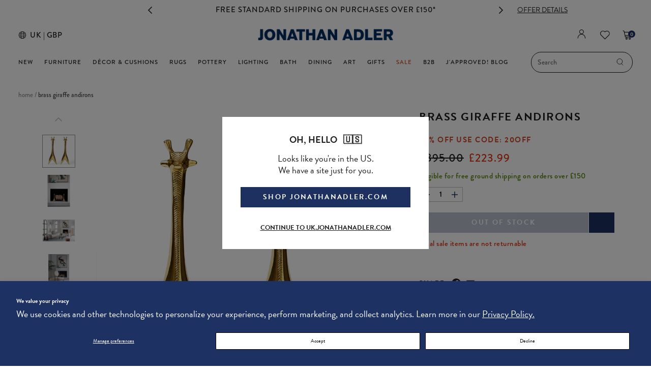

--- FILE ---
content_type: text/html; charset=utf-8
request_url: https://uk.jonathanadler.com/products/brass-giraffe-andirons
body_size: 95084
content:
<!doctype html>
<html class="no-js supports-no-cookies" lang="en">
  <head>

  <style>
    body [data-wzb][data-disabled=false]{ display: none!important; }
    </style>
    
    <script>
  window.__VPV = {
    store: {}
  };
</script>
    
      
      <script>
        const isUKStore = true;
      </script>
    
<script>
      window.__VPV = {
        isDevStore: false,
        store: {
          freeShipping: ""
        }
      };
    </script>

    <script>
      window.require = window.require || function() {};
    </script>

    <!-- Yottaa Rapid Script -->
    <script src="https://rapid-cdn.yottaa.com/rapid/lib/qd41XNkFj6VXCQ.js"></script>

    

    <meta charset="utf-8">
<meta http-equiv="X-UA-Compatible" content="IE=edge">
<meta name="viewport" content="width=device-width,initial-scale=1, user-scalable=no">
<link rel="canonical" href="https://uk.jonathanadler.com/products/brass-giraffe-andirons">


<title>
Brass Giraffe Andirons
| Jonathan Adler UK
</title>

    <link href="//uk.jonathanadler.com/cdn/shop/files/ja_favicon_18a87df4-61e4-4eda-a3d6-7fc4e82763f5_32x32.png?v=1613787474" rel="shortcut icon" type="image/png">



    <meta name="description" content="Safari Chic.Keep your logs in line with a pair of chic creatures. Pared down forms featuring chevron ridges, each giraffe is cast in solid brass from a model sculpted in our Soho pottery studio by Jonathan and his team.">


<link rel="alternate" hreflang="en-US" href="https://jonathanadler.com/products/brass-giraffe-andirons" />
<link rel="alternate" hreflang="en-GB" href="https://uk.jonathanadler.com/products/brass-giraffe-andirons" />
<link rel="alternate" hreflang="x-default" href="https://jonathanadler.com/products/brass-giraffe-andirons" />




<meta property="og:site_name" content="Jonathan Adler UK">
<meta property="og:url" content="https://uk.jonathanadler.com/products/brass-giraffe-andirons">
<meta property="og:title" content="Brass Giraffe Andirons">
<meta property="og:type" content="product">
<meta property="og:description" content="Safari Chic.Keep your logs in line with a pair of chic creatures. Pared down forms featuring chevron ridges, each giraffe is cast in solid brass from a model sculpted in our Soho pottery studio by Jonathan and his team."><meta property="og:price:amount" content="186.66">
  <meta property="og:price:currency" content="GBP"><meta property="og:image" content="http://uk.jonathanadler.com/cdn/shop/files/andrion_giraffe_a_1024x1024.jpg?v=1757547197"><meta property="og:image" content="http://uk.jonathanadler.com/cdn/shop/files/FA21_Andirons_Brass_Giraffes_a_1024x1024.jpg?v=1757547197"><meta property="og:image" content="http://uk.jonathanadler.com/cdn/shop/files/FA21_Brigitte_Sofa_Voltaire_Chair_ca23dcac-7869-4fdf-8df1-c4678e5cd528_1024x1024.jpg?v=1757547197">
<meta property="og:image:secure_url" content="https://uk.jonathanadler.com/cdn/shop/files/andrion_giraffe_a_1024x1024.jpg?v=1757547197"><meta property="og:image:secure_url" content="https://uk.jonathanadler.com/cdn/shop/files/FA21_Andirons_Brass_Giraffes_a_1024x1024.jpg?v=1757547197"><meta property="og:image:secure_url" content="https://uk.jonathanadler.com/cdn/shop/files/FA21_Brigitte_Sofa_Voltaire_Chair_ca23dcac-7869-4fdf-8df1-c4678e5cd528_1024x1024.jpg?v=1757547197">

<meta name="twitter:site" content="@">
<meta name="twitter:card" content="summary_large_image">
<meta name="twitter:title" content="Brass Giraffe Andirons">
<meta name="twitter:description" content="Safari Chic.Keep your logs in line with a pair of chic creatures. Pared down forms featuring chevron ridges, each giraffe is cast in solid brass from a model sculpted in our Soho pottery studio by Jonathan and his team.">


<!-- Stylesheets -->




<link rel="preload" type="text/css" href="//uk.jonathanadler.com/cdn/shop/t/694/assets/theme.scss?v=91007652949446900621768410467" as="style">
<link rel="stylesheet" type="text/css" href="//uk.jonathanadler.com/cdn/shop/t/694/assets/theme.scss?v=91007652949446900621768410467">


    <link rel="preload" type="text/css" href="//uk.jonathanadler.com/cdn/shop/t/694/assets/product.scss?v=94346557216540276151768410468" as="style">
    <link rel="stylesheet" type="text/css" href="//uk.jonathanadler.com/cdn/shop/t/694/assets/product.scss?v=94346557216540276151768410468">


<script async>
  function getSwatchImage(color) {
    const fileName = `swatch-${color.toLowerCase().replace(/ /g, '-')}.jpg`;
    return `https:${'//uk.jonathanadler.com/cdn/shop/files/?v=46482'}`.replace('files/?', `files/${fileName}?`);
  }
</script>



<!-- Global site tag (gtag.js) - Google Ads: 1036376434 -->
<script defer src="https://www.googletagmanager.com/gtag/js?id=AW-573612594"></script>
<script defer>
  window.dataLayer = window.dataLayer || [];
  function gtag(){dataLayer.push(arguments);}
  gtag('js', new Date());

  gtag('config', 'AW-573612594');
</script>

<!-- Global site tag (gtag.js) - Ads. -->




<script defer>
  gtag('event', 'view_item', {
    'send_to': 'AW-573612594',
	'value': 186.66,
	
    'items': [{
        'id': '39604057309243',
        'google_business_vertical': 'retail'
    }]
	
  });
</script>

<!-- Hotjar Tracking Code for https://jonathanadler.com/ --> 
<script defer> (function(h,o,t,j,a,r){ h.hj=h.hj||function(){(h.hj.q=h.hj.q||[]).push(arguments)}; h._hjSettings={hjid:3307088,hjsv:6}; a=o.getElementsByTagName('head')[0]; r=o.createElement('script');r.async=1; r.src=t+h._hjSettings.hjid+j+h._hjSettings.hjsv; a.appendChild(r); })(window,document,'https://static.hotjar.com/c/hotjar-','.js?sv='); </script>




<script
  async
  src="https://eu-library.klarnaservices.com/lib.js"
  data-client-id="605ac71a-90dd-54c8-ab70-71603f2ad8d8"
></script>

    <script>window.performance && window.performance.mark && window.performance.mark('shopify.content_for_header.start');</script><meta id="shopify-digital-wallet" name="shopify-digital-wallet" content="/25994756155/digital_wallets/dialog">
<meta name="shopify-checkout-api-token" content="a55ac7ac95b9323a15f6012514c28d07">
<meta id="in-context-paypal-metadata" data-shop-id="25994756155" data-venmo-supported="false" data-environment="production" data-locale="en_US" data-paypal-v4="true" data-currency="GBP">
<link rel="alternate" type="application/json+oembed" href="https://uk.jonathanadler.com/products/brass-giraffe-andirons.oembed">
<script async="async" src="/checkouts/internal/preloads.js?locale=en-GB"></script>
<link rel="preconnect" href="https://shop.app" crossorigin="anonymous">
<script async="async" src="https://shop.app/checkouts/internal/preloads.js?locale=en-GB&shop_id=25994756155" crossorigin="anonymous"></script>
<script id="apple-pay-shop-capabilities" type="application/json">{"shopId":25994756155,"countryCode":"GB","currencyCode":"GBP","merchantCapabilities":["supports3DS"],"merchantId":"gid:\/\/shopify\/Shop\/25994756155","merchantName":"Jonathan Adler UK","requiredBillingContactFields":["postalAddress","email","phone"],"requiredShippingContactFields":["postalAddress","email","phone"],"shippingType":"shipping","supportedNetworks":["visa","maestro","masterCard","amex","discover","elo"],"total":{"type":"pending","label":"Jonathan Adler UK","amount":"1.00"},"shopifyPaymentsEnabled":true,"supportsSubscriptions":true}</script>
<script id="shopify-features" type="application/json">{"accessToken":"a55ac7ac95b9323a15f6012514c28d07","betas":["rich-media-storefront-analytics"],"domain":"uk.jonathanadler.com","predictiveSearch":true,"shopId":25994756155,"locale":"en"}</script>
<script>var Shopify = Shopify || {};
Shopify.shop = "uk-jonathanadler-com.myshopify.com";
Shopify.locale = "en";
Shopify.currency = {"active":"GBP","rate":"1.0"};
Shopify.country = "GB";
Shopify.theme = {"name":"01\/15 -1\/20 LONG CLEARANCE EVENT ","id":188619293049,"schema_name":"V+V Base","schema_version":"1.0","theme_store_id":null,"role":"main"};
Shopify.theme.handle = "null";
Shopify.theme.style = {"id":null,"handle":null};
Shopify.cdnHost = "uk.jonathanadler.com/cdn";
Shopify.routes = Shopify.routes || {};
Shopify.routes.root = "/";</script>
<script type="module">!function(o){(o.Shopify=o.Shopify||{}).modules=!0}(window);</script>
<script>!function(o){function n(){var o=[];function n(){o.push(Array.prototype.slice.apply(arguments))}return n.q=o,n}var t=o.Shopify=o.Shopify||{};t.loadFeatures=n(),t.autoloadFeatures=n()}(window);</script>
<script>
  window.ShopifyPay = window.ShopifyPay || {};
  window.ShopifyPay.apiHost = "shop.app\/pay";
  window.ShopifyPay.redirectState = null;
</script>
<script id="shop-js-analytics" type="application/json">{"pageType":"product"}</script>
<script defer="defer" async type="module" src="//uk.jonathanadler.com/cdn/shopifycloud/shop-js/modules/v2/client.init-shop-cart-sync_C5BV16lS.en.esm.js"></script>
<script defer="defer" async type="module" src="//uk.jonathanadler.com/cdn/shopifycloud/shop-js/modules/v2/chunk.common_CygWptCX.esm.js"></script>
<script type="module">
  await import("//uk.jonathanadler.com/cdn/shopifycloud/shop-js/modules/v2/client.init-shop-cart-sync_C5BV16lS.en.esm.js");
await import("//uk.jonathanadler.com/cdn/shopifycloud/shop-js/modules/v2/chunk.common_CygWptCX.esm.js");

  window.Shopify.SignInWithShop?.initShopCartSync?.({"fedCMEnabled":true,"windoidEnabled":true});

</script>
<script>
  window.Shopify = window.Shopify || {};
  if (!window.Shopify.featureAssets) window.Shopify.featureAssets = {};
  window.Shopify.featureAssets['shop-js'] = {"shop-cart-sync":["modules/v2/client.shop-cart-sync_ZFArdW7E.en.esm.js","modules/v2/chunk.common_CygWptCX.esm.js"],"init-fed-cm":["modules/v2/client.init-fed-cm_CmiC4vf6.en.esm.js","modules/v2/chunk.common_CygWptCX.esm.js"],"shop-button":["modules/v2/client.shop-button_tlx5R9nI.en.esm.js","modules/v2/chunk.common_CygWptCX.esm.js"],"shop-cash-offers":["modules/v2/client.shop-cash-offers_DOA2yAJr.en.esm.js","modules/v2/chunk.common_CygWptCX.esm.js","modules/v2/chunk.modal_D71HUcav.esm.js"],"init-windoid":["modules/v2/client.init-windoid_sURxWdc1.en.esm.js","modules/v2/chunk.common_CygWptCX.esm.js"],"shop-toast-manager":["modules/v2/client.shop-toast-manager_ClPi3nE9.en.esm.js","modules/v2/chunk.common_CygWptCX.esm.js"],"init-shop-email-lookup-coordinator":["modules/v2/client.init-shop-email-lookup-coordinator_B8hsDcYM.en.esm.js","modules/v2/chunk.common_CygWptCX.esm.js"],"init-shop-cart-sync":["modules/v2/client.init-shop-cart-sync_C5BV16lS.en.esm.js","modules/v2/chunk.common_CygWptCX.esm.js"],"avatar":["modules/v2/client.avatar_BTnouDA3.en.esm.js"],"pay-button":["modules/v2/client.pay-button_FdsNuTd3.en.esm.js","modules/v2/chunk.common_CygWptCX.esm.js"],"init-customer-accounts":["modules/v2/client.init-customer-accounts_DxDtT_ad.en.esm.js","modules/v2/client.shop-login-button_C5VAVYt1.en.esm.js","modules/v2/chunk.common_CygWptCX.esm.js","modules/v2/chunk.modal_D71HUcav.esm.js"],"init-shop-for-new-customer-accounts":["modules/v2/client.init-shop-for-new-customer-accounts_ChsxoAhi.en.esm.js","modules/v2/client.shop-login-button_C5VAVYt1.en.esm.js","modules/v2/chunk.common_CygWptCX.esm.js","modules/v2/chunk.modal_D71HUcav.esm.js"],"shop-login-button":["modules/v2/client.shop-login-button_C5VAVYt1.en.esm.js","modules/v2/chunk.common_CygWptCX.esm.js","modules/v2/chunk.modal_D71HUcav.esm.js"],"init-customer-accounts-sign-up":["modules/v2/client.init-customer-accounts-sign-up_CPSyQ0Tj.en.esm.js","modules/v2/client.shop-login-button_C5VAVYt1.en.esm.js","modules/v2/chunk.common_CygWptCX.esm.js","modules/v2/chunk.modal_D71HUcav.esm.js"],"shop-follow-button":["modules/v2/client.shop-follow-button_Cva4Ekp9.en.esm.js","modules/v2/chunk.common_CygWptCX.esm.js","modules/v2/chunk.modal_D71HUcav.esm.js"],"checkout-modal":["modules/v2/client.checkout-modal_BPM8l0SH.en.esm.js","modules/v2/chunk.common_CygWptCX.esm.js","modules/v2/chunk.modal_D71HUcav.esm.js"],"lead-capture":["modules/v2/client.lead-capture_Bi8yE_yS.en.esm.js","modules/v2/chunk.common_CygWptCX.esm.js","modules/v2/chunk.modal_D71HUcav.esm.js"],"shop-login":["modules/v2/client.shop-login_D6lNrXab.en.esm.js","modules/v2/chunk.common_CygWptCX.esm.js","modules/v2/chunk.modal_D71HUcav.esm.js"],"payment-terms":["modules/v2/client.payment-terms_CZxnsJam.en.esm.js","modules/v2/chunk.common_CygWptCX.esm.js","modules/v2/chunk.modal_D71HUcav.esm.js"]};
</script>
<script>(function() {
  var isLoaded = false;
  function asyncLoad() {
    if (isLoaded) return;
    isLoaded = true;
    var urls = ["https:\/\/static.zotabox.com\/f\/e\/fe8c807f8f2616d3daca4e468bf5f409\/widgets.js?shop=uk-jonathanadler-com.myshopify.com","https:\/\/cdn-loyalty.yotpo.com\/loader\/q50ch37JHb5gKfjpsGwMMg.js?shop=uk-jonathanadler-com.myshopify.com","https:\/\/str.rise-ai.com\/?shop=uk-jonathanadler-com.myshopify.com","https:\/\/strn.rise-ai.com\/?shop=uk-jonathanadler-com.myshopify.com","https:\/\/d26ky332zktp97.cloudfront.net\/shops\/ns2EP7cwW7NBbGv56\/colibrius-m.js?shop=uk-jonathanadler-com.myshopify.com","https:\/\/ecom-app.rakutenadvertising.io\/rakuten_advertising.js?shop=uk-jonathanadler-com.myshopify.com","https:\/\/tag.rmp.rakuten.com\/125267.ct.js?shop=uk-jonathanadler-com.myshopify.com"];
    for (var i = 0; i < urls.length; i++) {
      var s = document.createElement('script');
      s.type = 'text/javascript';
      s.async = true;
      s.src = urls[i];
      var x = document.getElementsByTagName('script')[0];
      x.parentNode.insertBefore(s, x);
    }
  };
  if(window.attachEvent) {
    window.attachEvent('onload', asyncLoad);
  } else {
    window.addEventListener('load', asyncLoad, false);
  }
})();</script>
<script id="__st">var __st={"a":25994756155,"offset":0,"reqid":"09851b6f-0877-4bbf-9d5e-08f0e078b25e-1768655134","pageurl":"uk.jonathanadler.com\/products\/brass-giraffe-andirons","u":"e4726a2c9302","p":"product","rtyp":"product","rid":6649665847355};</script>
<script>window.ShopifyPaypalV4VisibilityTracking = true;</script>
<script id="captcha-bootstrap">!function(){'use strict';const t='contact',e='account',n='new_comment',o=[[t,t],['blogs',n],['comments',n],[t,'customer']],c=[[e,'customer_login'],[e,'guest_login'],[e,'recover_customer_password'],[e,'create_customer']],r=t=>t.map((([t,e])=>`form[action*='/${t}']:not([data-nocaptcha='true']) input[name='form_type'][value='${e}']`)).join(','),a=t=>()=>t?[...document.querySelectorAll(t)].map((t=>t.form)):[];function s(){const t=[...o],e=r(t);return a(e)}const i='password',u='form_key',d=['recaptcha-v3-token','g-recaptcha-response','h-captcha-response',i],f=()=>{try{return window.sessionStorage}catch{return}},m='__shopify_v',_=t=>t.elements[u];function p(t,e,n=!1){try{const o=window.sessionStorage,c=JSON.parse(o.getItem(e)),{data:r}=function(t){const{data:e,action:n}=t;return t[m]||n?{data:e,action:n}:{data:t,action:n}}(c);for(const[e,n]of Object.entries(r))t.elements[e]&&(t.elements[e].value=n);n&&o.removeItem(e)}catch(o){console.error('form repopulation failed',{error:o})}}const l='form_type',E='cptcha';function T(t){t.dataset[E]=!0}const w=window,h=w.document,L='Shopify',v='ce_forms',y='captcha';let A=!1;((t,e)=>{const n=(g='f06e6c50-85a8-45c8-87d0-21a2b65856fe',I='https://cdn.shopify.com/shopifycloud/storefront-forms-hcaptcha/ce_storefront_forms_captcha_hcaptcha.v1.5.2.iife.js',D={infoText:'Protected by hCaptcha',privacyText:'Privacy',termsText:'Terms'},(t,e,n)=>{const o=w[L][v],c=o.bindForm;if(c)return c(t,g,e,D).then(n);var r;o.q.push([[t,g,e,D],n]),r=I,A||(h.body.append(Object.assign(h.createElement('script'),{id:'captcha-provider',async:!0,src:r})),A=!0)});var g,I,D;w[L]=w[L]||{},w[L][v]=w[L][v]||{},w[L][v].q=[],w[L][y]=w[L][y]||{},w[L][y].protect=function(t,e){n(t,void 0,e),T(t)},Object.freeze(w[L][y]),function(t,e,n,w,h,L){const[v,y,A,g]=function(t,e,n){const i=e?o:[],u=t?c:[],d=[...i,...u],f=r(d),m=r(i),_=r(d.filter((([t,e])=>n.includes(e))));return[a(f),a(m),a(_),s()]}(w,h,L),I=t=>{const e=t.target;return e instanceof HTMLFormElement?e:e&&e.form},D=t=>v().includes(t);t.addEventListener('submit',(t=>{const e=I(t);if(!e)return;const n=D(e)&&!e.dataset.hcaptchaBound&&!e.dataset.recaptchaBound,o=_(e),c=g().includes(e)&&(!o||!o.value);(n||c)&&t.preventDefault(),c&&!n&&(function(t){try{if(!f())return;!function(t){const e=f();if(!e)return;const n=_(t);if(!n)return;const o=n.value;o&&e.removeItem(o)}(t);const e=Array.from(Array(32),(()=>Math.random().toString(36)[2])).join('');!function(t,e){_(t)||t.append(Object.assign(document.createElement('input'),{type:'hidden',name:u})),t.elements[u].value=e}(t,e),function(t,e){const n=f();if(!n)return;const o=[...t.querySelectorAll(`input[type='${i}']`)].map((({name:t})=>t)),c=[...d,...o],r={};for(const[a,s]of new FormData(t).entries())c.includes(a)||(r[a]=s);n.setItem(e,JSON.stringify({[m]:1,action:t.action,data:r}))}(t,e)}catch(e){console.error('failed to persist form',e)}}(e),e.submit())}));const S=(t,e)=>{t&&!t.dataset[E]&&(n(t,e.some((e=>e===t))),T(t))};for(const o of['focusin','change'])t.addEventListener(o,(t=>{const e=I(t);D(e)&&S(e,y())}));const B=e.get('form_key'),M=e.get(l),P=B&&M;t.addEventListener('DOMContentLoaded',(()=>{const t=y();if(P)for(const e of t)e.elements[l].value===M&&p(e,B);[...new Set([...A(),...v().filter((t=>'true'===t.dataset.shopifyCaptcha))])].forEach((e=>S(e,t)))}))}(h,new URLSearchParams(w.location.search),n,t,e,['guest_login'])})(!0,!0)}();</script>
<script integrity="sha256-4kQ18oKyAcykRKYeNunJcIwy7WH5gtpwJnB7kiuLZ1E=" data-source-attribution="shopify.loadfeatures" defer="defer" src="//uk.jonathanadler.com/cdn/shopifycloud/storefront/assets/storefront/load_feature-a0a9edcb.js" crossorigin="anonymous"></script>
<script crossorigin="anonymous" defer="defer" src="//uk.jonathanadler.com/cdn/shopifycloud/storefront/assets/shopify_pay/storefront-65b4c6d7.js?v=20250812"></script>
<script data-source-attribution="shopify.dynamic_checkout.dynamic.init">var Shopify=Shopify||{};Shopify.PaymentButton=Shopify.PaymentButton||{isStorefrontPortableWallets:!0,init:function(){window.Shopify.PaymentButton.init=function(){};var t=document.createElement("script");t.src="https://uk.jonathanadler.com/cdn/shopifycloud/portable-wallets/latest/portable-wallets.en.js",t.type="module",document.head.appendChild(t)}};
</script>
<script data-source-attribution="shopify.dynamic_checkout.buyer_consent">
  function portableWalletsHideBuyerConsent(e){var t=document.getElementById("shopify-buyer-consent"),n=document.getElementById("shopify-subscription-policy-button");t&&n&&(t.classList.add("hidden"),t.setAttribute("aria-hidden","true"),n.removeEventListener("click",e))}function portableWalletsShowBuyerConsent(e){var t=document.getElementById("shopify-buyer-consent"),n=document.getElementById("shopify-subscription-policy-button");t&&n&&(t.classList.remove("hidden"),t.removeAttribute("aria-hidden"),n.addEventListener("click",e))}window.Shopify?.PaymentButton&&(window.Shopify.PaymentButton.hideBuyerConsent=portableWalletsHideBuyerConsent,window.Shopify.PaymentButton.showBuyerConsent=portableWalletsShowBuyerConsent);
</script>
<script data-source-attribution="shopify.dynamic_checkout.cart.bootstrap">document.addEventListener("DOMContentLoaded",(function(){function t(){return document.querySelector("shopify-accelerated-checkout-cart, shopify-accelerated-checkout")}if(t())Shopify.PaymentButton.init();else{new MutationObserver((function(e,n){t()&&(Shopify.PaymentButton.init(),n.disconnect())})).observe(document.body,{childList:!0,subtree:!0})}}));
</script>
<script id='scb4127' type='text/javascript' async='' src='https://uk.jonathanadler.com/cdn/shopifycloud/privacy-banner/storefront-banner.js'></script><link id="shopify-accelerated-checkout-styles" rel="stylesheet" media="screen" href="https://uk.jonathanadler.com/cdn/shopifycloud/portable-wallets/latest/accelerated-checkout-backwards-compat.css" crossorigin="anonymous">
<style id="shopify-accelerated-checkout-cart">
        #shopify-buyer-consent {
  margin-top: 1em;
  display: inline-block;
  width: 100%;
}

#shopify-buyer-consent.hidden {
  display: none;
}

#shopify-subscription-policy-button {
  background: none;
  border: none;
  padding: 0;
  text-decoration: underline;
  font-size: inherit;
  cursor: pointer;
}

#shopify-subscription-policy-button::before {
  box-shadow: none;
}

      </style>

<script>window.performance && window.performance.mark && window.performance.mark('shopify.content_for_header.end');</script>
    <!-- Start of Littledata - Fix Google Analytics Script-->
    

<meta name="referrer" content="no-referrer-when-downgrade" />


  <script
    async
    src="https://www.googletagmanager.com/gtag/js?id=UA-801502-3"
    data-ot-ignore></script>
  <style>
    .async-hide {
      opacity: 0 !important
    }
  </style>
  <script>
    (function(a, s, y, n, c, h, i, d, e) {
      s.className += ' ' + y;
      h.start = 1 * new Date;
      h.end = i = function() {
        s.className = s.className.replace(RegExp(' ?' + y), '')
      };
      (a[n] = a[n] || []).hide = h;
      setTimeout(function() {
        i();
        h.end = null
      }, c);
      h.timeout = c;
    })(window, document.documentElement, 'async-hide', 'dataLayer', 4000, {'OPT-NKMQ3MB': true});
  </script>

  <script name="littledata-tracking-tag" data-ot-ignore>
    (function(){
    /* Data layer for Google Analytics by Littledata app */
            /* Version v10.0.1 */
            LittledataLayer = {
              "version":"v10.0.1",
              "transactionWatcherURL":"https://transactions.littledata.io",
              "referralExclusion":"/(paypal|visa|MasterCard|clicksafe|arcot\\.com|geschuetzteinkaufen|checkout\\.shopify\\.com|checkout\\.rechargeapps\\.com|portal\\.afterpay\\.com|payfort)/",
              "googleSignals":true,
              "anonymizeIp":true,
              "productClicks":true,
              "persistentUserId":true,
              "hideBranding":false,
              "ecommerce":{"currencyCode":"GBP",
    "impressions":[]},
              "pageType":"product",
    "measurementId":"G-JS1LDCVKLN",
              "segmentUserId":"shopifyCustomerId",
              "productListsOnAnyPage":true,
              "uniqueIdentifierForOrders":"orderId",
              "webPropertyId":"UA-801502-3",
              "optimizeId":"OPT-NKMQ3MB",
              "cookieUpdate":true
            }
    
    })();
  </script>
  <script
    async
    type="text/javascript"
    src="https://d26ky332zktp97.cloudfront.net/colibrius-g.js"></script>

    <!-- End of Littledata - Fix Google Analytics Script -->
    
      <script defer>
        if (window.frameElement && window.location.origin.includes('wave.webaim.org')) {
          window.frameElement.src = `https://${
            isUKStore
              ? 'uk.'
              : ''
            }jonathanadler.com/pages/404`;
        }
      </script>
    
    
  <!-- BEGIN app block: shopify://apps/littledata-the-data-layer/blocks/LittledataLayer/45a35ed8-a2b2-46c3-84fa-6f58497c5345 -->
    <script type="application/javascript">
      try {
        window.LittledataLayer = {
          ...({"betaTester":false,"productListLinksHaveImages":false,"productListLinksHavePrices":false,"debug":false,"hideBranding":false,"sendNoteAttributes":true,"ecommerce":{"impressions":[]},"version":"v11.0.1","transactionWatcherURL":"https://transactions.littledata.io","referralExclusion":"/(paypal|visa|MasterCard|clicksafe|arcot\\.com|geschuetzteinkaufen|checkout\\.shopify\\.com|checkout\\.rechargeapps\\.com|portal\\.afterpay\\.com|payfort)/","hasCustomPixel":false,"googleAnalytics4":{"disabledRecurring":false,"disabledEvents":[],"doNotTrackReplaceState":false,"productIdentifier":"VARIANT_ID","uniqueIdentifierForOrders":"orderNumber","ordersFilteredBySourceName":[],"clientSidePurchase":false,"measurementId":"G-JS1LDCVKLN","optimizeId":"OPT-NKMQ3MB","googleSignals":true,"cookieUpdate":true,"extraLinkerDomains":[],"usePageTypeForListName":false,"respectUserTrackingConsent":false,"attributionBoost":true,"recurringAttributionBoost":true}}),
          country: "GB",
          language: "en",
          market: {
            id: 794230843,
            handle: "gb"
          }
        }
        
      } catch {}

      
      console.log(`%cThis store uses Littledata 🚀 to automate its Google Analytics setup and make better, data-driven decisions. Learn more at https://apps.shopify.com/littledata`,'color: #088f87;',);
      
    </script>
    
        <script async type="text/javascript" src="https://cdn.shopify.com/extensions/019bb2bb-5881-79a1-b634-4a2ea7e40320/littledata-shopify-tracker-116/assets/colibrius-g.js"></script>
    
    
    
    
    
    
    
    


<!-- END app block --><!-- BEGIN app block: shopify://apps/klaviyo-email-marketing-sms/blocks/klaviyo-onsite-embed/2632fe16-c075-4321-a88b-50b567f42507 -->












  <script async src="https://static.klaviyo.com/onsite/js/YfAzSQ/klaviyo.js?company_id=YfAzSQ"></script>
  <script>!function(){if(!window.klaviyo){window._klOnsite=window._klOnsite||[];try{window.klaviyo=new Proxy({},{get:function(n,i){return"push"===i?function(){var n;(n=window._klOnsite).push.apply(n,arguments)}:function(){for(var n=arguments.length,o=new Array(n),w=0;w<n;w++)o[w]=arguments[w];var t="function"==typeof o[o.length-1]?o.pop():void 0,e=new Promise((function(n){window._klOnsite.push([i].concat(o,[function(i){t&&t(i),n(i)}]))}));return e}}})}catch(n){window.klaviyo=window.klaviyo||[],window.klaviyo.push=function(){var n;(n=window._klOnsite).push.apply(n,arguments)}}}}();</script>

  
    <script id="viewed_product">
      if (item == null) {
        var _learnq = _learnq || [];

        var MetafieldReviews = null
        var MetafieldYotpoRating = null
        var MetafieldYotpoCount = null
        var MetafieldLooxRating = null
        var MetafieldLooxCount = null
        var okendoProduct = null
        var okendoProductReviewCount = null
        var okendoProductReviewAverageValue = null
        try {
          // The following fields are used for Customer Hub recently viewed in order to add reviews.
          // This information is not part of __kla_viewed. Instead, it is part of __kla_viewed_reviewed_items
          MetafieldReviews = {};
          MetafieldYotpoRating = null
          MetafieldYotpoCount = null
          MetafieldLooxRating = null
          MetafieldLooxCount = null

          okendoProduct = null
          // If the okendo metafield is not legacy, it will error, which then requires the new json formatted data
          if (okendoProduct && 'error' in okendoProduct) {
            okendoProduct = null
          }
          okendoProductReviewCount = okendoProduct ? okendoProduct.reviewCount : null
          okendoProductReviewAverageValue = okendoProduct ? okendoProduct.reviewAverageValue : null
        } catch (error) {
          console.error('Error in Klaviyo onsite reviews tracking:', error);
        }

        var item = {
          Name: "Brass Giraffe Andirons",
          ProductID: 6649665847355,
          Categories: ["All Decor","All Products","Full Price Decor","Full Price Items Eligible for Discount","FULL PRICE THE GIFTING EVENT ELIGIBLE","Gifts \u003e New","Mid Week Wink Styles","Over The Top Gifts For Dad","Over the Top Housewarming Gifts","SCORE Up To 25% Off","Test Collection","The Kingdom"],
          ImageURL: "https://uk.jonathanadler.com/cdn/shop/files/andrion_giraffe_a_grande.jpg?v=1757547197",
          URL: "https://uk.jonathanadler.com/products/brass-giraffe-andirons",
          Brand: "Jonathan Adler UK",
          Price: "£186.66",
          Value: "186.66",
          CompareAtPrice: "£745.83"
        };
        _learnq.push(['track', 'Viewed Product', item]);
        _learnq.push(['trackViewedItem', {
          Title: item.Name,
          ItemId: item.ProductID,
          Categories: item.Categories,
          ImageUrl: item.ImageURL,
          Url: item.URL,
          Metadata: {
            Brand: item.Brand,
            Price: item.Price,
            Value: item.Value,
            CompareAtPrice: item.CompareAtPrice
          },
          metafields:{
            reviews: MetafieldReviews,
            yotpo:{
              rating: MetafieldYotpoRating,
              count: MetafieldYotpoCount,
            },
            loox:{
              rating: MetafieldLooxRating,
              count: MetafieldLooxCount,
            },
            okendo: {
              rating: okendoProductReviewAverageValue,
              count: okendoProductReviewCount,
            }
          }
        }]);
      }
    </script>
  




  <script>
    window.klaviyoReviewsProductDesignMode = false
  </script>







<!-- END app block --><link href="https://monorail-edge.shopifysvc.com" rel="dns-prefetch">
<script>(function(){if ("sendBeacon" in navigator && "performance" in window) {try {var session_token_from_headers = performance.getEntriesByType('navigation')[0].serverTiming.find(x => x.name == '_s').description;} catch {var session_token_from_headers = undefined;}var session_cookie_matches = document.cookie.match(/_shopify_s=([^;]*)/);var session_token_from_cookie = session_cookie_matches && session_cookie_matches.length === 2 ? session_cookie_matches[1] : "";var session_token = session_token_from_headers || session_token_from_cookie || "";function handle_abandonment_event(e) {var entries = performance.getEntries().filter(function(entry) {return /monorail-edge.shopifysvc.com/.test(entry.name);});if (!window.abandonment_tracked && entries.length === 0) {window.abandonment_tracked = true;var currentMs = Date.now();var navigation_start = performance.timing.navigationStart;var payload = {shop_id: 25994756155,url: window.location.href,navigation_start,duration: currentMs - navigation_start,session_token,page_type: "product"};window.navigator.sendBeacon("https://monorail-edge.shopifysvc.com/v1/produce", JSON.stringify({schema_id: "online_store_buyer_site_abandonment/1.1",payload: payload,metadata: {event_created_at_ms: currentMs,event_sent_at_ms: currentMs}}));}}window.addEventListener('pagehide', handle_abandonment_event);}}());</script>
<script id="web-pixels-manager-setup">(function e(e,d,r,n,o){if(void 0===o&&(o={}),!Boolean(null===(a=null===(i=window.Shopify)||void 0===i?void 0:i.analytics)||void 0===a?void 0:a.replayQueue)){var i,a;window.Shopify=window.Shopify||{};var t=window.Shopify;t.analytics=t.analytics||{};var s=t.analytics;s.replayQueue=[],s.publish=function(e,d,r){return s.replayQueue.push([e,d,r]),!0};try{self.performance.mark("wpm:start")}catch(e){}var l=function(){var e={modern:/Edge?\/(1{2}[4-9]|1[2-9]\d|[2-9]\d{2}|\d{4,})\.\d+(\.\d+|)|Firefox\/(1{2}[4-9]|1[2-9]\d|[2-9]\d{2}|\d{4,})\.\d+(\.\d+|)|Chrom(ium|e)\/(9{2}|\d{3,})\.\d+(\.\d+|)|(Maci|X1{2}).+ Version\/(15\.\d+|(1[6-9]|[2-9]\d|\d{3,})\.\d+)([,.]\d+|)( \(\w+\)|)( Mobile\/\w+|) Safari\/|Chrome.+OPR\/(9{2}|\d{3,})\.\d+\.\d+|(CPU[ +]OS|iPhone[ +]OS|CPU[ +]iPhone|CPU IPhone OS|CPU iPad OS)[ +]+(15[._]\d+|(1[6-9]|[2-9]\d|\d{3,})[._]\d+)([._]\d+|)|Android:?[ /-](13[3-9]|1[4-9]\d|[2-9]\d{2}|\d{4,})(\.\d+|)(\.\d+|)|Android.+Firefox\/(13[5-9]|1[4-9]\d|[2-9]\d{2}|\d{4,})\.\d+(\.\d+|)|Android.+Chrom(ium|e)\/(13[3-9]|1[4-9]\d|[2-9]\d{2}|\d{4,})\.\d+(\.\d+|)|SamsungBrowser\/([2-9]\d|\d{3,})\.\d+/,legacy:/Edge?\/(1[6-9]|[2-9]\d|\d{3,})\.\d+(\.\d+|)|Firefox\/(5[4-9]|[6-9]\d|\d{3,})\.\d+(\.\d+|)|Chrom(ium|e)\/(5[1-9]|[6-9]\d|\d{3,})\.\d+(\.\d+|)([\d.]+$|.*Safari\/(?![\d.]+ Edge\/[\d.]+$))|(Maci|X1{2}).+ Version\/(10\.\d+|(1[1-9]|[2-9]\d|\d{3,})\.\d+)([,.]\d+|)( \(\w+\)|)( Mobile\/\w+|) Safari\/|Chrome.+OPR\/(3[89]|[4-9]\d|\d{3,})\.\d+\.\d+|(CPU[ +]OS|iPhone[ +]OS|CPU[ +]iPhone|CPU IPhone OS|CPU iPad OS)[ +]+(10[._]\d+|(1[1-9]|[2-9]\d|\d{3,})[._]\d+)([._]\d+|)|Android:?[ /-](13[3-9]|1[4-9]\d|[2-9]\d{2}|\d{4,})(\.\d+|)(\.\d+|)|Mobile Safari.+OPR\/([89]\d|\d{3,})\.\d+\.\d+|Android.+Firefox\/(13[5-9]|1[4-9]\d|[2-9]\d{2}|\d{4,})\.\d+(\.\d+|)|Android.+Chrom(ium|e)\/(13[3-9]|1[4-9]\d|[2-9]\d{2}|\d{4,})\.\d+(\.\d+|)|Android.+(UC? ?Browser|UCWEB|U3)[ /]?(15\.([5-9]|\d{2,})|(1[6-9]|[2-9]\d|\d{3,})\.\d+)\.\d+|SamsungBrowser\/(5\.\d+|([6-9]|\d{2,})\.\d+)|Android.+MQ{2}Browser\/(14(\.(9|\d{2,})|)|(1[5-9]|[2-9]\d|\d{3,})(\.\d+|))(\.\d+|)|K[Aa][Ii]OS\/(3\.\d+|([4-9]|\d{2,})\.\d+)(\.\d+|)/},d=e.modern,r=e.legacy,n=navigator.userAgent;return n.match(d)?"modern":n.match(r)?"legacy":"unknown"}(),u="modern"===l?"modern":"legacy",c=(null!=n?n:{modern:"",legacy:""})[u],f=function(e){return[e.baseUrl,"/wpm","/b",e.hashVersion,"modern"===e.buildTarget?"m":"l",".js"].join("")}({baseUrl:d,hashVersion:r,buildTarget:u}),m=function(e){var d=e.version,r=e.bundleTarget,n=e.surface,o=e.pageUrl,i=e.monorailEndpoint;return{emit:function(e){var a=e.status,t=e.errorMsg,s=(new Date).getTime(),l=JSON.stringify({metadata:{event_sent_at_ms:s},events:[{schema_id:"web_pixels_manager_load/3.1",payload:{version:d,bundle_target:r,page_url:o,status:a,surface:n,error_msg:t},metadata:{event_created_at_ms:s}}]});if(!i)return console&&console.warn&&console.warn("[Web Pixels Manager] No Monorail endpoint provided, skipping logging."),!1;try{return self.navigator.sendBeacon.bind(self.navigator)(i,l)}catch(e){}var u=new XMLHttpRequest;try{return u.open("POST",i,!0),u.setRequestHeader("Content-Type","text/plain"),u.send(l),!0}catch(e){return console&&console.warn&&console.warn("[Web Pixels Manager] Got an unhandled error while logging to Monorail."),!1}}}}({version:r,bundleTarget:l,surface:e.surface,pageUrl:self.location.href,monorailEndpoint:e.monorailEndpoint});try{o.browserTarget=l,function(e){var d=e.src,r=e.async,n=void 0===r||r,o=e.onload,i=e.onerror,a=e.sri,t=e.scriptDataAttributes,s=void 0===t?{}:t,l=document.createElement("script"),u=document.querySelector("head"),c=document.querySelector("body");if(l.async=n,l.src=d,a&&(l.integrity=a,l.crossOrigin="anonymous"),s)for(var f in s)if(Object.prototype.hasOwnProperty.call(s,f))try{l.dataset[f]=s[f]}catch(e){}if(o&&l.addEventListener("load",o),i&&l.addEventListener("error",i),u)u.appendChild(l);else{if(!c)throw new Error("Did not find a head or body element to append the script");c.appendChild(l)}}({src:f,async:!0,onload:function(){if(!function(){var e,d;return Boolean(null===(d=null===(e=window.Shopify)||void 0===e?void 0:e.analytics)||void 0===d?void 0:d.initialized)}()){var d=window.webPixelsManager.init(e)||void 0;if(d){var r=window.Shopify.analytics;r.replayQueue.forEach((function(e){var r=e[0],n=e[1],o=e[2];d.publishCustomEvent(r,n,o)})),r.replayQueue=[],r.publish=d.publishCustomEvent,r.visitor=d.visitor,r.initialized=!0}}},onerror:function(){return m.emit({status:"failed",errorMsg:"".concat(f," has failed to load")})},sri:function(e){var d=/^sha384-[A-Za-z0-9+/=]+$/;return"string"==typeof e&&d.test(e)}(c)?c:"",scriptDataAttributes:o}),m.emit({status:"loading"})}catch(e){m.emit({status:"failed",errorMsg:(null==e?void 0:e.message)||"Unknown error"})}}})({shopId: 25994756155,storefrontBaseUrl: "https://uk.jonathanadler.com",extensionsBaseUrl: "https://extensions.shopifycdn.com/cdn/shopifycloud/web-pixels-manager",monorailEndpoint: "https://monorail-edge.shopifysvc.com/unstable/produce_batch",surface: "storefront-renderer",enabledBetaFlags: ["2dca8a86"],webPixelsConfigList: [{"id":"2313519481","configuration":"{\"accountID\":\"YfAzSQ\",\"webPixelConfig\":\"eyJlbmFibGVBZGRlZFRvQ2FydEV2ZW50cyI6IHRydWV9\"}","eventPayloadVersion":"v1","runtimeContext":"STRICT","scriptVersion":"524f6c1ee37bacdca7657a665bdca589","type":"APP","apiClientId":123074,"privacyPurposes":["ANALYTICS","MARKETING"],"dataSharingAdjustments":{"protectedCustomerApprovalScopes":["read_customer_address","read_customer_email","read_customer_name","read_customer_personal_data","read_customer_phone"]}},{"id":"2077163897","configuration":"{\"loggingEnabled\":\"false\",\"serverPixelEnabled\":\"true\",\"useShopifyItemLevelTax\":\"false\",\"ranMid\":\"50040\"}","eventPayloadVersion":"v1","runtimeContext":"STRICT","scriptVersion":"43f728f1c6f64271197c39a6cabd2211","type":"APP","apiClientId":2531653,"privacyPurposes":["ANALYTICS"],"dataSharingAdjustments":{"protectedCustomerApprovalScopes":["read_customer_address","read_customer_personal_data"]}},{"id":"2013790585","configuration":"{\"siteId\":\"u8im22\"}","eventPayloadVersion":"v1","runtimeContext":"STRICT","scriptVersion":"f88b08d400ce7352a836183c6cef69ee","type":"APP","apiClientId":12202,"privacyPurposes":["ANALYTICS","MARKETING","SALE_OF_DATA"],"dataSharingAdjustments":{"protectedCustomerApprovalScopes":["read_customer_email","read_customer_personal_data","read_customer_phone"]}},{"id":"1925906809","configuration":"{}","eventPayloadVersion":"v1","runtimeContext":"STRICT","scriptVersion":"705479d021859bdf9cd4598589a4acf4","type":"APP","apiClientId":30400643073,"privacyPurposes":["ANALYTICS"],"dataSharingAdjustments":{"protectedCustomerApprovalScopes":["read_customer_address","read_customer_email","read_customer_name","read_customer_personal_data","read_customer_phone"]}},{"id":"1659273593","configuration":"{\"config\":\"{\\\"google_tag_ids\\\":[\\\"AW-573612594\\\"],\\\"gtag_events\\\":[{\\\"type\\\":\\\"search\\\",\\\"action_label\\\":\\\"AW-573612594\\\/yB8fCPOLrboaELLEwpEC\\\"},{\\\"type\\\":\\\"begin_checkout\\\",\\\"action_label\\\":\\\"AW-573612594\\\/p2rFCMuHrboaELLEwpEC\\\"},{\\\"type\\\":\\\"view_item\\\",\\\"action_label\\\":\\\"AW-573612594\\\/XpsECPCLrboaELLEwpEC\\\"},{\\\"type\\\":\\\"purchase\\\",\\\"action_label\\\":\\\"AW-573612594\\\/1DU2CMiHrboaELLEwpEC\\\"},{\\\"type\\\":\\\"page_view\\\",\\\"action_label\\\":\\\"AW-573612594\\\/iVfACO2LrboaELLEwpEC\\\"},{\\\"type\\\":\\\"add_payment_info\\\",\\\"action_label\\\":\\\"AW-573612594\\\/pbuSCPaLrboaELLEwpEC\\\"},{\\\"type\\\":\\\"add_to_cart\\\",\\\"action_label\\\":\\\"AW-573612594\\\/UIOHCM6HrboaELLEwpEC\\\"}],\\\"enable_monitoring_mode\\\":false}\"}","eventPayloadVersion":"v1","runtimeContext":"OPEN","scriptVersion":"b2a88bafab3e21179ed38636efcd8a93","type":"APP","apiClientId":1780363,"privacyPurposes":[],"dataSharingAdjustments":{"protectedCustomerApprovalScopes":["read_customer_address","read_customer_email","read_customer_name","read_customer_personal_data","read_customer_phone"]}},{"id":"1550221689","configuration":"{\"shopId\":\"ns2EP7cwW7NBbGv56\",\"env\":\"production\"}","eventPayloadVersion":"v1","runtimeContext":"STRICT","scriptVersion":"3b8433d694d974fcc2dc637689486813","type":"APP","apiClientId":1464241,"privacyPurposes":["ANALYTICS"],"dataSharingAdjustments":{"protectedCustomerApprovalScopes":["read_customer_address","read_customer_email","read_customer_name","read_customer_personal_data","read_customer_phone"]}},{"id":"962363769","configuration":"{\"swymApiEndpoint\":\"https:\/\/swymstore-v3premium-01.swymrelay.com\",\"swymTier\":\"v3premium-01\"}","eventPayloadVersion":"v1","runtimeContext":"STRICT","scriptVersion":"5b6f6917e306bc7f24523662663331c0","type":"APP","apiClientId":1350849,"privacyPurposes":["ANALYTICS","MARKETING","PREFERENCES"],"dataSharingAdjustments":{"protectedCustomerApprovalScopes":["read_customer_email","read_customer_name","read_customer_personal_data","read_customer_phone"]}},{"id":"16384059","eventPayloadVersion":"1","runtimeContext":"LAX","scriptVersion":"1","type":"CUSTOM","privacyPurposes":["ANALYTICS","MARKETING","SALE_OF_DATA"],"name":"Google Pixel"},{"id":"shopify-app-pixel","configuration":"{}","eventPayloadVersion":"v1","runtimeContext":"STRICT","scriptVersion":"0450","apiClientId":"shopify-pixel","type":"APP","privacyPurposes":["ANALYTICS","MARKETING"]},{"id":"shopify-custom-pixel","eventPayloadVersion":"v1","runtimeContext":"LAX","scriptVersion":"0450","apiClientId":"shopify-pixel","type":"CUSTOM","privacyPurposes":["ANALYTICS","MARKETING"]}],isMerchantRequest: false,initData: {"shop":{"name":"Jonathan Adler UK","paymentSettings":{"currencyCode":"GBP"},"myshopifyDomain":"uk-jonathanadler-com.myshopify.com","countryCode":"GB","storefrontUrl":"https:\/\/uk.jonathanadler.com"},"customer":null,"cart":null,"checkout":null,"productVariants":[{"price":{"amount":186.66,"currencyCode":"GBP"},"product":{"title":"Brass Giraffe Andirons","vendor":"Jonathan Adler UK","id":"6649665847355","untranslatedTitle":"Brass Giraffe Andirons","url":"\/products\/brass-giraffe-andirons","type":"Fireplace"},"id":"39604057309243","image":{"src":"\/\/uk.jonathanadler.com\/cdn\/shop\/files\/andrion_giraffe_a.jpg?v=1757547197"},"sku":"31679","title":"Default Title","untranslatedTitle":"Default Title"}],"purchasingCompany":null},},"https://uk.jonathanadler.com/cdn","fcfee988w5aeb613cpc8e4bc33m6693e112",{"modern":"","legacy":""},{"shopId":"25994756155","storefrontBaseUrl":"https:\/\/uk.jonathanadler.com","extensionBaseUrl":"https:\/\/extensions.shopifycdn.com\/cdn\/shopifycloud\/web-pixels-manager","surface":"storefront-renderer","enabledBetaFlags":"[\"2dca8a86\"]","isMerchantRequest":"false","hashVersion":"fcfee988w5aeb613cpc8e4bc33m6693e112","publish":"custom","events":"[[\"page_viewed\",{}],[\"product_viewed\",{\"productVariant\":{\"price\":{\"amount\":186.66,\"currencyCode\":\"GBP\"},\"product\":{\"title\":\"Brass Giraffe Andirons\",\"vendor\":\"Jonathan Adler UK\",\"id\":\"6649665847355\",\"untranslatedTitle\":\"Brass Giraffe Andirons\",\"url\":\"\/products\/brass-giraffe-andirons\",\"type\":\"Fireplace\"},\"id\":\"39604057309243\",\"image\":{\"src\":\"\/\/uk.jonathanadler.com\/cdn\/shop\/files\/andrion_giraffe_a.jpg?v=1757547197\"},\"sku\":\"31679\",\"title\":\"Default Title\",\"untranslatedTitle\":\"Default Title\"}}]]"});</script><script>
  window.ShopifyAnalytics = window.ShopifyAnalytics || {};
  window.ShopifyAnalytics.meta = window.ShopifyAnalytics.meta || {};
  window.ShopifyAnalytics.meta.currency = 'GBP';
  var meta = {"product":{"id":6649665847355,"gid":"gid:\/\/shopify\/Product\/6649665847355","vendor":"Jonathan Adler UK","type":"Fireplace","handle":"brass-giraffe-andirons","variants":[{"id":39604057309243,"price":18666,"name":"Brass Giraffe Andirons","public_title":null,"sku":"31679"}],"remote":false},"page":{"pageType":"product","resourceType":"product","resourceId":6649665847355,"requestId":"09851b6f-0877-4bbf-9d5e-08f0e078b25e-1768655134"}};
  for (var attr in meta) {
    window.ShopifyAnalytics.meta[attr] = meta[attr];
  }
</script>
<script class="analytics">
  (function () {
    var customDocumentWrite = function(content) {
      var jquery = null;

      if (window.jQuery) {
        jquery = window.jQuery;
      } else if (window.Checkout && window.Checkout.$) {
        jquery = window.Checkout.$;
      }

      if (jquery) {
        jquery('body').append(content);
      }
    };

    var hasLoggedConversion = function(token) {
      if (token) {
        return document.cookie.indexOf('loggedConversion=' + token) !== -1;
      }
      return false;
    }

    var setCookieIfConversion = function(token) {
      if (token) {
        var twoMonthsFromNow = new Date(Date.now());
        twoMonthsFromNow.setMonth(twoMonthsFromNow.getMonth() + 2);

        document.cookie = 'loggedConversion=' + token + '; expires=' + twoMonthsFromNow;
      }
    }

    var trekkie = window.ShopifyAnalytics.lib = window.trekkie = window.trekkie || [];
    if (trekkie.integrations) {
      return;
    }
    trekkie.methods = [
      'identify',
      'page',
      'ready',
      'track',
      'trackForm',
      'trackLink'
    ];
    trekkie.factory = function(method) {
      return function() {
        var args = Array.prototype.slice.call(arguments);
        args.unshift(method);
        trekkie.push(args);
        return trekkie;
      };
    };
    for (var i = 0; i < trekkie.methods.length; i++) {
      var key = trekkie.methods[i];
      trekkie[key] = trekkie.factory(key);
    }
    trekkie.load = function(config) {
      trekkie.config = config || {};
      trekkie.config.initialDocumentCookie = document.cookie;
      var first = document.getElementsByTagName('script')[0];
      var script = document.createElement('script');
      script.type = 'text/javascript';
      script.onerror = function(e) {
        var scriptFallback = document.createElement('script');
        scriptFallback.type = 'text/javascript';
        scriptFallback.onerror = function(error) {
                var Monorail = {
      produce: function produce(monorailDomain, schemaId, payload) {
        var currentMs = new Date().getTime();
        var event = {
          schema_id: schemaId,
          payload: payload,
          metadata: {
            event_created_at_ms: currentMs,
            event_sent_at_ms: currentMs
          }
        };
        return Monorail.sendRequest("https://" + monorailDomain + "/v1/produce", JSON.stringify(event));
      },
      sendRequest: function sendRequest(endpointUrl, payload) {
        // Try the sendBeacon API
        if (window && window.navigator && typeof window.navigator.sendBeacon === 'function' && typeof window.Blob === 'function' && !Monorail.isIos12()) {
          var blobData = new window.Blob([payload], {
            type: 'text/plain'
          });

          if (window.navigator.sendBeacon(endpointUrl, blobData)) {
            return true;
          } // sendBeacon was not successful

        } // XHR beacon

        var xhr = new XMLHttpRequest();

        try {
          xhr.open('POST', endpointUrl);
          xhr.setRequestHeader('Content-Type', 'text/plain');
          xhr.send(payload);
        } catch (e) {
          console.log(e);
        }

        return false;
      },
      isIos12: function isIos12() {
        return window.navigator.userAgent.lastIndexOf('iPhone; CPU iPhone OS 12_') !== -1 || window.navigator.userAgent.lastIndexOf('iPad; CPU OS 12_') !== -1;
      }
    };
    Monorail.produce('monorail-edge.shopifysvc.com',
      'trekkie_storefront_load_errors/1.1',
      {shop_id: 25994756155,
      theme_id: 188619293049,
      app_name: "storefront",
      context_url: window.location.href,
      source_url: "//uk.jonathanadler.com/cdn/s/trekkie.storefront.cd680fe47e6c39ca5d5df5f0a32d569bc48c0f27.min.js"});

        };
        scriptFallback.async = true;
        scriptFallback.src = '//uk.jonathanadler.com/cdn/s/trekkie.storefront.cd680fe47e6c39ca5d5df5f0a32d569bc48c0f27.min.js';
        first.parentNode.insertBefore(scriptFallback, first);
      };
      script.async = true;
      script.src = '//uk.jonathanadler.com/cdn/s/trekkie.storefront.cd680fe47e6c39ca5d5df5f0a32d569bc48c0f27.min.js';
      first.parentNode.insertBefore(script, first);
    };
    trekkie.load(
      {"Trekkie":{"appName":"storefront","development":false,"defaultAttributes":{"shopId":25994756155,"isMerchantRequest":null,"themeId":188619293049,"themeCityHash":"2880391609063848233","contentLanguage":"en","currency":"GBP"},"isServerSideCookieWritingEnabled":true,"monorailRegion":"shop_domain","enabledBetaFlags":["65f19447"]},"Session Attribution":{},"S2S":{"facebookCapiEnabled":false,"source":"trekkie-storefront-renderer","apiClientId":580111}}
    );

    var loaded = false;
    trekkie.ready(function() {
      if (loaded) return;
      loaded = true;

      window.ShopifyAnalytics.lib = window.trekkie;

      var originalDocumentWrite = document.write;
      document.write = customDocumentWrite;
      try { window.ShopifyAnalytics.merchantGoogleAnalytics.call(this); } catch(error) {};
      document.write = originalDocumentWrite;

      window.ShopifyAnalytics.lib.page(null,{"pageType":"product","resourceType":"product","resourceId":6649665847355,"requestId":"09851b6f-0877-4bbf-9d5e-08f0e078b25e-1768655134","shopifyEmitted":true});

      var match = window.location.pathname.match(/checkouts\/(.+)\/(thank_you|post_purchase)/)
      var token = match? match[1]: undefined;
      if (!hasLoggedConversion(token)) {
        setCookieIfConversion(token);
        window.ShopifyAnalytics.lib.track("Viewed Product",{"currency":"GBP","variantId":39604057309243,"productId":6649665847355,"productGid":"gid:\/\/shopify\/Product\/6649665847355","name":"Brass Giraffe Andirons","price":"186.66","sku":"31679","brand":"Jonathan Adler UK","variant":null,"category":"Fireplace","nonInteraction":true,"remote":false},undefined,undefined,{"shopifyEmitted":true});
      window.ShopifyAnalytics.lib.track("monorail:\/\/trekkie_storefront_viewed_product\/1.1",{"currency":"GBP","variantId":39604057309243,"productId":6649665847355,"productGid":"gid:\/\/shopify\/Product\/6649665847355","name":"Brass Giraffe Andirons","price":"186.66","sku":"31679","brand":"Jonathan Adler UK","variant":null,"category":"Fireplace","nonInteraction":true,"remote":false,"referer":"https:\/\/uk.jonathanadler.com\/products\/brass-giraffe-andirons"});
      }
    });


        var eventsListenerScript = document.createElement('script');
        eventsListenerScript.async = true;
        eventsListenerScript.src = "//uk.jonathanadler.com/cdn/shopifycloud/storefront/assets/shop_events_listener-3da45d37.js";
        document.getElementsByTagName('head')[0].appendChild(eventsListenerScript);

})();</script>
<script
  defer
  src="https://uk.jonathanadler.com/cdn/shopifycloud/perf-kit/shopify-perf-kit-3.0.4.min.js"
  data-application="storefront-renderer"
  data-shop-id="25994756155"
  data-render-region="gcp-us-east1"
  data-page-type="product"
  data-theme-instance-id="188619293049"
  data-theme-name="V+V Base"
  data-theme-version="1.0"
  data-monorail-region="shop_domain"
  data-resource-timing-sampling-rate="10"
  data-shs="true"
  data-shs-beacon="true"
  data-shs-export-with-fetch="true"
  data-shs-logs-sample-rate="1"
  data-shs-beacon-endpoint="https://uk.jonathanadler.com/api/collect"
></script>
</head>

  <body id="brass-giraffe-andirons" class="template-product">
    <a href="#content_for_layout" class="skip-link" tabindex="0">Skip to Main Content</a>

     
    <div id="shopify-section-promo-bar--slider" class="shopify-section">
  <style>
    .promo-bar__container {
      background-color: #ffffff;
    }
  </style>


  <style>
    .promo-bar__container .promo-msg__text,
    .promo-bar__container .offer-details-link span {
      color: #1f1f1f;
    }

    .promo-bar__container .promo-bar__prev svg g,
    .promo-bar__container .promo-bar__next svg g {
      fill: #1f1f1f;
    }
  </style>



  <script>
    window.__VPV.promoBarEnabled = true
  </script>
  <div class="promo-bar__container bg--primary--light">
    <div class="promo-bar__container-inner" role="region" aria-label="promo banner">
      <!-- Slider main container -->
      <div class="swiper-container promo-bar__slider">
        <!-- Additional required wrapper -->
        <div class="swiper-wrapper promo-bar__wrapper" role="region" aria-label="promo-banner">
          <!-- Slides -->
          
            
            

              <div class="promo-msg swiper-slide">
                <a href="/collections/sale-all-sale" class="promo-msg__text color--primary--black display--block ">
                  <span class="display--block">
                    THE LONG WEEKEND CLEARANCE EVENT · EXTRA 50% OFF MARKDOWNS
                  </span>
                </a>
              </div>
            
          
            
            

              <div class="promo-msg swiper-slide">
                <a href="/collections/special-offers" class="promo-msg__text color--primary--black display--block ">
                  <span class="display--block">
                    LIMITED TIME ONLY · 50% OFF SPECIAL OFFERS. PRICE AS MARKED. ALL SALES FINAL
                  </span>
                </a>
              </div>
            
          
            
            

              <div class="promo-msg swiper-slide">
                <a href="/pages/shipping" class="promo-msg__text color--primary--black display--block ">
                  <span class="display--block">
                    FREE STANDARD SHIPPING ON PURCHASES OVER £150*
                  </span>
                </a>
              </div>
            
          
        </div>
        <!-- If we need navigation buttons -->
        
          <div class="promo-bar__prev">
            

        <svg class="" width="24px" height="24px" viewBox="0 0 24 24" version="1.1" xmlns="http://www.w3.org/2000/svg" xmlns:xlink="http://www.w3.org/1999/xlink" aria-hidden="true">
            <g id="general/icon/arrow/left" stroke="none" stroke-width="1" fill="none" fill-rule="evenodd">
                <path d="M20,17 L18.5,17 L18.5,16.999 L10,17 L10,15.5 L18.5,15.499 L18.5,7 L20,7 L20,17 Z"

                    transform="translate(15.000000, 12.000000) rotate(135.000000) translate(-15.000000, -12.000000) ">
                </path>
            </g>
        </svg>
    

          </div>
          <div class="promo-bar__next">
            

        <svg class="" width="24px" height="24px" viewBox="0 0 24 24" version="1.1" xmlns="http://www.w3.org/2000/svg" xmlns:xlink="http://www.w3.org/1999/xlink" aria-hidden="true">
            <g stroke="none" stroke-width="1" fill="none" fill-rule="evenodd">
                <path d="M14,17 L12.5,17 L12.5,16.999 L4,17 L4,15.5 L12.5,15.499 L12.5,7 L14,7 L14,17 Z"
                    transform="translate(9.000000, 12.000000) rotate(315.000000) translate(-9.000000, -12.000000) "></path>
            </g>
        </svg>
    

          </div>
        
      </div>

      
        <button class="offer-details-link" role="button" aria-label="OFFER DETAILS" tabindex="0">
          <span class="display--block">
            OFFER DETAILS
          </span>
        </button>
      
    </div>
  </div>


</div>
    <div id="shopify-section-promo-bar--popup" class="shopify-section"><div class="promo-modal__overlay"></div><div class="promo-modal" role="dialog" aria-modal="true" aria-hidden="true" aria-labelledby="promo-modal-title" tabindex="-1">
  <div class="promo-modal__inner">
    <div class="promo-modal__header">
      <h2 id="promo-modal-title" class="title type--bold link-type uppercase">OFFER(S)</h2>
      <button class="close first-focusable-element" aria-label="Close modal" role="button">
        

        <svg class="" width="24px" height="24px" viewBox="0 0 24 24" version="1.1" xmlns="http://www.w3.org/2000/svg"
            xmlns:xlink="http://www.w3.org/1999/xlink"
            aria-hidden="true">
            <g id="general/icon/close-(alt)" stroke="none" stroke-width="1" fill="none" fill-rule="evenodd">
                <path
                    d="M12,0 C18.627417,-1.11022302e-15 24,5.372583 24,12 C24,18.627417 18.627417,24 12,24 C5.372583,24 8.11624501e-16,18.627417 0,12 C-8.11624501e-16,5.372583 5.372583,1.22124533e-15 12,0 Z M16.4194174,6.51992245 L12,10.9393398 L7.58058262,6.51992245 L6.51992245,7.58058262 L10.9393398,12 L6.51992245,16.4194174 L7.58058262,17.4800776 L12,13.0606602 L16.4194174,17.4800776 L17.4800776,16.4194174 L13.0606602,12 L17.4800776,7.58058262 L16.4194174,6.51992245 Z"
                     ></path>
            </g>
        </svg>
    

      </button>
    </div>
    <div class="promo-modal__list">
      <ul><li>
            <div class="offer-col"><span class="display--block offer-col__header uppercase type--medium">THE LONG WEEKEND CLEARANCE EVENT · EXTRA 50% OFF MARKDOWNS</span><span class="display--block offer-col__subheader type--s">USE CODE: EXTRA50 - FINAL SALE</span><a href="/collections/sale-all-sale" class="display--block offer-col__link link-type uppercase type--bold hidden--mbl--tblt" aria-label="SHOP NOW" tabindex="0" role="button">
                  SHOP NOW
                </a></div>
            
            <div class="offer-col seconde-offer">
              
              <button class="see-details " aria-label="See offer details" tabindex="0" role="button">
                  <span class="link-type uppercase type--bold">SEE DETAILS</span>
              </button>
              
              
                <a href="/collections/sale-all-sale" class="display--block offer-col__link link-type uppercase type--bold hidden--dsktp" aria-label="SHOP NOW" tabindex="0" role="button">
                  SHOP NOW
                </a>
              
              <div class="details" role="dialog" aria-modal="true" aria-hidden="true">
                <div class="promo-modal__header">
                  <button class="back-btn details-first-focusable-element" role="button" aria-label="Go back to previous section">
                    <span>

        <svg class="" width="24px" height="24px" viewBox="0 0 24 24" version="1.1" xmlns="http://www.w3.org/2000/svg" xmlns:xlink="http://www.w3.org/1999/xlink" aria-hidden="true">
            <g id="general/icon/arrow/left" stroke="none" stroke-width="1" fill="none" fill-rule="evenodd">
                <path d="M20,17 L18.5,17 L18.5,16.999 L10,17 L10,15.5 L18.5,15.499 L18.5,7 L20,7 L20,17 Z"

                    transform="translate(15.000000, 12.000000) rotate(135.000000) translate(-15.000000, -12.000000) ">
                </path>
            </g>
        </svg>
    
</span>
                    <span class="back-btn__text type--bold uppercase">Back</span>
                  </button>
                  <button class="close" aria-label="Close modal" role="button">
                    

        <svg class="" width="24px" height="24px" viewBox="0 0 24 24" version="1.1" xmlns="http://www.w3.org/2000/svg"
            xmlns:xlink="http://www.w3.org/1999/xlink"
            aria-hidden="true">
            <g id="general/icon/close-(alt)" stroke="none" stroke-width="1" fill="none" fill-rule="evenodd">
                <path
                    d="M12,0 C18.627417,-1.11022302e-15 24,5.372583 24,12 C24,18.627417 18.627417,24 12,24 C5.372583,24 8.11624501e-16,18.627417 0,12 C-8.11624501e-16,5.372583 5.372583,1.22124533e-15 12,0 Z M16.4194174,6.51992245 L12,10.9393398 L7.58058262,6.51992245 L6.51992245,7.58058262 L10.9393398,12 L6.51992245,16.4194174 L7.58058262,17.4800776 L12,13.0606602 L16.4194174,17.4800776 L17.4800776,16.4194174 L13.0606602,12 L17.4800776,7.58058262 L16.4194174,6.51992245 Z"
                     ></path>
            </g>
        </svg>
    

                  </button>
                </div>
                <div class="promo-modal__list">
                  
                    <h3 class="type--bold uppercase">THE LONG WEEKEND CLEARANCE EVENT · EXTRA 50% OFF MARKDOWNS</h3>
                  
                  
                    <span class="offer-desc"><p>From Thursday, January 15th through Tuesday, January 20th, 2026 until 11:59 PM GMT, Jonathan Adler retail stores and <a href="http://uk.jonathanadler.com/" target="_blank">uk.jonathanadler.com </a>will offer an extra 50% off markdowns with code EXTRA50 and special offers will be 50% off, price as marked. Jonathan Adler will also offer 20% off select full price items with code 20OFF (exclusions apply). “Up to 75% Off” reflects the highest available discount; actual savings differ by item. Items eligible for each discount will be clearly marked on the product pages. Multiple discount codes will not apply to the same item. If entering multiple discount codes in the same checkout, the highest available discount will apply to eligible items. Discount codes cannot be applied to special offers, backordered items, preorder items, art, JA Finds, previous purchases, gift cards, redeemed for cash, or combined with other offers (including but not limited to designer discounts, employee discounts, welcome offers, VIP discounts, or any coupon discounts). Special offers are priced as marked and cannot be further reduced with any promotional codes. Insider points cannot be redeemed in combination with other promotional codes or discounts. Tax and shipping are not included in calculating discount. Jonathan Adler reserves the right to make changes to these offers and terms are subject to change at any time. Delivery ETAs are subject to change. Both promotional codes can be applied at checkout, but cannot be combined for additional discounts on the same product. For online purchases, please use code <strong>EXTRA50 </strong>for eligible markdowns and/or code <strong>20OFF </strong>for items eligible for 20% off at checkout. For online purchases of special offers, discount will already be applied to item.<br/><br/></p></span>
                  
                  
                    <a href="/collections/sale-all-sale" class="cta-contained cta-contained--solid cta-contained--solid--primary--dark no-u details-last-focusable-element" aria-label="SHOP NOW" tabindex="0" role="button">
                      SHOP NOW
                    </a>
                  
                </div>
              </div>
            </div></li><li>
            <div class="offer-col"><span class="display--block offer-col__header uppercase type--medium">50% OFF SPECIAL OFFERS. PRICE AS MARKED.</span><span class="display--block offer-col__subheader type--s">ALL SALES FINAL</span><a href="/collections/special-offers" class="display--block offer-col__link link-type uppercase type--bold hidden--mbl--tblt" aria-label="SHOP NOW" tabindex="0" role="button">
                  SHOP NOW
                </a></div>
            
            <div class="offer-col seconde-offer">
              
              <button class="see-details " aria-label="See offer details" tabindex="0" role="button">
                  <span class="link-type uppercase type--bold">SEE DETAILS</span>
              </button>
              
              
                <a href="/collections/special-offers" class="display--block offer-col__link link-type uppercase type--bold hidden--dsktp" aria-label="SHOP NOW" tabindex="0" role="button">
                  SHOP NOW
                </a>
              
              <div class="details" role="dialog" aria-modal="true" aria-hidden="true">
                <div class="promo-modal__header">
                  <button class="back-btn details-first-focusable-element" role="button" aria-label="Go back to previous section">
                    <span>

        <svg class="" width="24px" height="24px" viewBox="0 0 24 24" version="1.1" xmlns="http://www.w3.org/2000/svg" xmlns:xlink="http://www.w3.org/1999/xlink" aria-hidden="true">
            <g id="general/icon/arrow/left" stroke="none" stroke-width="1" fill="none" fill-rule="evenodd">
                <path d="M20,17 L18.5,17 L18.5,16.999 L10,17 L10,15.5 L18.5,15.499 L18.5,7 L20,7 L20,17 Z"

                    transform="translate(15.000000, 12.000000) rotate(135.000000) translate(-15.000000, -12.000000) ">
                </path>
            </g>
        </svg>
    
</span>
                    <span class="back-btn__text type--bold uppercase">Back</span>
                  </button>
                  <button class="close" aria-label="Close modal" role="button">
                    

        <svg class="" width="24px" height="24px" viewBox="0 0 24 24" version="1.1" xmlns="http://www.w3.org/2000/svg"
            xmlns:xlink="http://www.w3.org/1999/xlink"
            aria-hidden="true">
            <g id="general/icon/close-(alt)" stroke="none" stroke-width="1" fill="none" fill-rule="evenodd">
                <path
                    d="M12,0 C18.627417,-1.11022302e-15 24,5.372583 24,12 C24,18.627417 18.627417,24 12,24 C5.372583,24 8.11624501e-16,18.627417 0,12 C-8.11624501e-16,5.372583 5.372583,1.22124533e-15 12,0 Z M16.4194174,6.51992245 L12,10.9393398 L7.58058262,6.51992245 L6.51992245,7.58058262 L10.9393398,12 L6.51992245,16.4194174 L7.58058262,17.4800776 L12,13.0606602 L16.4194174,17.4800776 L17.4800776,16.4194174 L13.0606602,12 L17.4800776,7.58058262 L16.4194174,6.51992245 Z"
                     ></path>
            </g>
        </svg>
    

                  </button>
                </div>
                <div class="promo-modal__list">
                  
                    <h3 class="type--bold uppercase">50% OFF SPECIAL OFFERS. PRICE AS MARKED.</h3>
                  
                  
                    <span class="offer-desc"><p>From Thursday, January 15th through Tuesday, January 20th, 2026 until 11:59 PM GMT, Jonathan Adler retail stores and <a href="http://uk.jonathanadler.com/" target="_blank">uk.jonathanadler.com </a>will offer an extra 50% off markdowns with code EXTRA50 and special offers will be 50% off, price as marked. Jonathan Adler will also offer 20% off select full price items with code 20OFF (exclusions apply). “Up to 75% Off” reflects the highest available discount; actual savings differ by item. Items eligible for each discount will be clearly marked on the product pages. Multiple discount codes will not apply to the same item. If entering multiple discount codes in the same checkout, the highest available discount will apply to eligible items. Discount codes cannot be applied to special offers, backordered items, preorder items, art, JA Finds, previous purchases, gift cards, redeemed for cash, or combined with other offers (including but not limited to designer discounts, employee discounts, welcome offers, VIP discounts, or any coupon discounts). Special offers are priced as marked and cannot be further reduced with any promotional codes. Insider points cannot be redeemed in combination with other promotional codes or discounts. Tax and shipping are not included in calculating discount. Jonathan Adler reserves the right to make changes to these offers and terms are subject to change at any time. Delivery ETAs are subject to change. Both promotional codes can be applied at checkout, but cannot be combined for additional discounts on the same product. For online purchases, please use code <strong>EXTRA50 </strong>for eligible markdowns and/or code <strong>20OFF </strong>for items eligible for 20% off at checkout. For online purchases of special offers, discount will already be applied to item.<br/><br/></p></span>
                  
                  
                    <a href="/collections/special-offers" class="cta-contained cta-contained--solid cta-contained--solid--primary--dark no-u details-last-focusable-element" aria-label="SHOP NOW" tabindex="0" role="button">
                      SHOP NOW
                    </a>
                  
                </div>
              </div>
            </div></li><li>
            <div class="offer-col"><span class="display--block offer-col__header uppercase type--medium">FREE STANDARD SHIPPING <br>ON PURCHASES OVER £150*</span><span class="display--block offer-col__subheader type--s">NO CODE NEEDED</span><a href="/collections/decor-and-pillows-all-decor" class="display--block offer-col__link link-type uppercase type--bold hidden--mbl--tblt" aria-label="SHOP NOW" tabindex="0" role="button">
                  SHOP NOW
                </a></div>
            
            <div class="offer-col seconde-offer">
              
              <button class="see-details last-focusable-element" aria-label="See offer details" tabindex="0" role="button">
                  <span class="link-type uppercase type--bold">SEE DETAILS</span>
              </button>
              
              
                <a href="/collections/decor-and-pillows-all-decor" class="display--block offer-col__link link-type uppercase type--bold hidden--dsktp" aria-label="SHOP NOW" tabindex="0" role="button">
                  SHOP NOW
                </a>
              
              <div class="details" role="dialog" aria-modal="true" aria-hidden="true">
                <div class="promo-modal__header">
                  <button class="back-btn details-first-focusable-element" role="button" aria-label="Go back to previous section">
                    <span>

        <svg class="" width="24px" height="24px" viewBox="0 0 24 24" version="1.1" xmlns="http://www.w3.org/2000/svg" xmlns:xlink="http://www.w3.org/1999/xlink" aria-hidden="true">
            <g id="general/icon/arrow/left" stroke="none" stroke-width="1" fill="none" fill-rule="evenodd">
                <path d="M20,17 L18.5,17 L18.5,16.999 L10,17 L10,15.5 L18.5,15.499 L18.5,7 L20,7 L20,17 Z"

                    transform="translate(15.000000, 12.000000) rotate(135.000000) translate(-15.000000, -12.000000) ">
                </path>
            </g>
        </svg>
    
</span>
                    <span class="back-btn__text type--bold uppercase">Back</span>
                  </button>
                  <button class="close" aria-label="Close modal" role="button">
                    

        <svg class="" width="24px" height="24px" viewBox="0 0 24 24" version="1.1" xmlns="http://www.w3.org/2000/svg"
            xmlns:xlink="http://www.w3.org/1999/xlink"
            aria-hidden="true">
            <g id="general/icon/close-(alt)" stroke="none" stroke-width="1" fill="none" fill-rule="evenodd">
                <path
                    d="M12,0 C18.627417,-1.11022302e-15 24,5.372583 24,12 C24,18.627417 18.627417,24 12,24 C5.372583,24 8.11624501e-16,18.627417 0,12 C-8.11624501e-16,5.372583 5.372583,1.22124533e-15 12,0 Z M16.4194174,6.51992245 L12,10.9393398 L7.58058262,6.51992245 L6.51992245,7.58058262 L10.9393398,12 L6.51992245,16.4194174 L7.58058262,17.4800776 L12,13.0606602 L16.4194174,17.4800776 L17.4800776,16.4194174 L13.0606602,12 L17.4800776,7.58058262 L16.4194174,6.51992245 Z"
                     ></path>
            </g>
        </svg>
    

                  </button>
                </div>
                <div class="promo-modal__list">
                  
                    <h3 class="type--bold uppercase">FREE STANDARD SHIPPING <br>ON PURCHASES OVER £150*</h3>
                  
                  
                    <span class="offer-desc"><p><a href="http://uk.jonathanadler.com/" target="_blank">uk.jonathanadler.com</a> will offer free shipping on continental UK standard ground orders over £150. This offer cannot be applied to previous purchases, gift cards, combined with other offers, or redeemed for cash. Free shipping in the continental UK excludes White Glove/Entryway Delivery. Tax is not included in calculating discount. No promotional code necessary. Automatically applies at cart.</p></span>
                  
                  
                    <a href="/collections/decor-and-pillows-all-decor" class="cta-contained cta-contained--solid cta-contained--solid--primary--dark no-u details-last-focusable-element" aria-label="SHOP NOW" tabindex="0" role="button">
                      SHOP NOW
                    </a>
                  
                </div>
              </div>
            </div></li></ul>
    </div>
  </div>
</div>

<script>
  
var dialog = document.querySelector('[role="dialog"]');
var firstFocusableElement = dialog.querySelector('.first-focusable-element');
var lastFocusableElement = dialog.querySelector('.last-focusable-element');

dialog.addEventListener('keydown', function(e) {
  if(e.target == firstFocusableElement && e.key == 'Tab' && e.shiftKey) {
    e.preventDefault();
    lastFocusableElement.focus();
  } else if(e.target == lastFocusableElement && e.key == 'Tab' && !e.shiftKey) {
    e.preventDefault();
    firstFocusableElement.focus();
  }
});
var detailsactive = document.querySelector('.details[role="dialog"]');
var detailsfirstFocusableElement = dialog.querySelector('.details-first-focusable-element');
var detailslastFocusableElement = dialog.querySelector('.details-last-focusable-element');

detailsactive.addEventListener('keydown', function(e) {
  if(e.target == detailsfirstFocusableElement && e.key == 'Tab' && e.shiftKey) {
    e.preventDefault();
    detailslastFocusableElement.focus();
  } else if(e.target == detailslastFocusableElement && e.key == 'Tab' && !e.shiftKey) {
    e.preventDefault();
    detailsfirstFocusableElement.focus();
  }
});
</script>


</div>
    

    <div id="shopify-section-collection-tags" class="shopify-section">

<script>
  const tags = [];
  
    tags.push("category:BeachTowel");
  
    tags.push("category:Bedding");
  
    tags.push("category:Decor");
  
    tags.push("category:Dining");
  
    tags.push("category:Pottery");
  
    tags.push("category:JA Finds");
  
    tags.push("category:Rugs");
  

  window.__VPV.store.collection = {}
  window.__VPV.store.collection = {
    quickAddTags: tags || []
  }
</script></div>
    <div id="shopify-section-exclude-collection-tags" class="shopify-section">

<script>
  const excludeTags = [];
  

  window.__VPV.store.excludeTags = {}
  window.__VPV.store.excludeTags = {
    excludeQuickAddTags: excludeTags || []
  }
</script></div>

    <div id="shopify-section-search-menu" class="shopify-section">

<script>
  const featuredProductList = [];
  const featuredCategoriesList = [];
  const featuredArticlesList = [];

  // Featured Products
  
    featuredProductList.push({
      collections: ["decor-and-pillows-all-decor","all-products","back-order-items","gifts-big-sparkle-energy","decor-and-pillows-by-category-decorative-objets","full-price-decor","gifts-by-category-jonathans-go-to-gifts","mid-week-wink-styles","score-up-to-25-off","art-by-medium-sculpture","test-collection","the-art-event"],
      image: "//uk.jonathanadler.com/cdn/shop/files/brass_flower_bouquet_a1_0f5a3d1c-571a-45ad-9767-1541b35fc746_medium.jpg?v=1757978222",
      id: "7292701311035",
      handle: "brass-flowers-bouquet",
      price: "57917",
      
         
          product_images: {
            primary_image: "//uk.jonathanadler.com/cdn/shop/files/brass_flower_bouquet_a1_0f5a3d1c-571a-45ad-9767-1541b35fc746_medium.jpg?v=1757978222",
            secondary_image: "//uk.jonathanadler.com/cdn/shop/files/brass_flower_bouquet_a1_0f5a3d1c-571a-45ad-9767-1541b35fc746_medium.jpg?v=1757978222"
          },
          
      options: [{"name":"Title","position":1,"values":["Default Title"]}],
      url: "/products/brass-flowers-bouquet",
      tags: ["category:Decor","color:Gold","material:Brass","standardground","status:BACKORDER","status:FullPrice"],
      title: "Brass Flowers Bouquet",
      type: "Brass Sculpture"
    })
  
    featuredProductList.push({
      collections: ["decor-and-pillows-all-decor","dining-all-dining","pottery-all-pottery","all-products","dining-all-tabletop","dining-tabletop-cookie-jars-canisters","decor-and-pillows-by-category-boxes-canisters","entertaining-promo-eligible","full-price-dining","full-price-items-eligible-for-discount","full-price-pottery","full-price-the-gifting-event-eligible","gifts-by-category-canisters","gifts-for-galentines-day","gifts-by-recipient-host-for-100ish","dining-promo","mid-week-wink-styles","organization","outdoor-entertaining","score-up-to-25-off","pottery-by-category-serveware-mugs","test-collection","valentines-day-gifts-for-her","pottery-by-collection-vice","gifts-by-category-wedding-gifts-for-100ish"],
      image: "//uk.jonathanadler.com/cdn/shop/files/vice_canister_love_red_a_medium.jpg?v=1757978057",
      id: "7001275039803",
      handle: "vice-love-canister-1",
      price: "9167",
      
         
          product_images: {
            primary_image: "//uk.jonathanadler.com/cdn/shop/files/vice_canister_love_red_a_medium.jpg?v=1757978057",
            secondary_image: "//uk.jonathanadler.com/cdn/shop/files/vice_canister_love_red_a_medium.jpg?v=1757978057"
          },
          
      options: [{"name":"Title","position":1,"values":["Default Title"]}],
      url: "/products/vice-love-canister-1",
      tags: ["category:Dining","category:Pottery","collection:Vice","color:Red","material:Porcelain","RyderWarehouse","standardground","status:FullPrice","VdayGalentines","VdayGiftsForHer"],
      title: "Vice Love Canister",
      type: "Canister"
    })
  
    featuredProductList.push({
      collections: ["decor-and-pillows-all-decor","dining-all-dining","dining-all-drinkware-barware","pottery-all-pottery","all-products","dining-drinkware-and-barware-coasters","entertaining-promo-eligible","full-price-dining","full-price-items-eligible-for-discount","full-price-pottery","full-price-the-gifting-event-eligible","gifts-by-category-bestsellers","gifts-bow-ready-boxes-coasters","gifts-by-recipient-gifts-for-the-hostess","gifts-by-recipient-host-for-100ish","dining-promo","mid-week-wink-styles","outdoor-entertaining","score-up-to-25-off","pottery-by-category-serveware-mugs","test-collection","pottery-by-collection-versailles","lighting-by-collection-versailles"],
      image: "//uk.jonathanadler.com/cdn/shop/files/coaster_versailles_3ba15e7c-99ae-49c5-9f42-9e9470f3f8c1_medium.jpg?v=1757460372",
      id: "4853321596987",
      handle: "versailles-coasters",
      price: "7083",
      
         
          product_images: {
            primary_image: "//uk.jonathanadler.com/cdn/shop/files/coaster_versailles_3ba15e7c-99ae-49c5-9f42-9e9470f3f8c1_medium.jpg?v=1757460372",
            secondary_image: "//uk.jonathanadler.com/cdn/shop/files/coaster_versailles_3ba15e7c-99ae-49c5-9f42-9e9470f3f8c1_medium.jpg?v=1757460372"
          },
          
      options: [{"name":"Title","position":1,"values":["Default Title"]}],
      url: "/products/versailles-coasters",
      tags: ["category:Dining","category:Pottery","collection:Versailles","color:Multi","material:Gold","material:Porcelain","RyderWarehouse","standardground","status:FullPrice"],
      title: "Versailles Coasters",
      type: "Coaster Set"
    })
  
    featuredProductList.push({
      collections: ["dining-all-dining","dining-all-drinkware-barware","all-products","dining-drinkware-and-bar-bar-accessories","entertaining-promo-eligible","full-price-dining","full-price-items-eligible-for-discount","full-price-the-gifting-event-eligible","gifts-by-recipient-gifts-for-him","gjfts-by-price-gifts-under-200","gifts-shop-for-glam-bestie","dining-promo","mid-week-wink-styles","outdoor-entertaining","score-up-to-25-off","test-collection","gifts-by-category-wedding","gift-by-category-wedding-gifts-for-200ish"],
      image: "//uk.jonathanadler.com/cdn/shop/files/barbell_barware_set_7d375693-8b39-48e4-88d8-0f0cd33ddbdc_medium.jpg?v=1757632185",
      id: "4853324480571",
      handle: "barbell-barware-set",
      price: "16500",
      
         
          product_images: {
            primary_image: "//uk.jonathanadler.com/cdn/shop/files/barbell_barware_set_7d375693-8b39-48e4-88d8-0f0cd33ddbdc_medium.jpg?v=1757632185",
            secondary_image: "//uk.jonathanadler.com/cdn/shop/files/barbell_barware_set_7d375693-8b39-48e4-88d8-0f0cd33ddbdc_medium.jpg?v=1757632185"
          },
          
      options: [{"name":"Title","position":1,"values":["Default Title"]}],
      url: "/products/barbell-barware-set",
      tags: ["category:Dining","collection:Barbell","color:Gold","gifts:father","material:Brass","RyderWarehouse","standardground","status:FullPrice"],
      title: "Barbell Barware Set",
      type: "Barware Set"
    })
  

   // Featured Categories
    
      featuredCategoriesList.push({url: "/collections/furniture-all-furniture", title: "All Furniture"})
    

    
      featuredCategoriesList.push({url: "/collections/decor-and-pillows-all-decor", title: "All Decor"})
    

    
      featuredCategoriesList.push({url: "/pages/gift-guide", title: "Gift Guide"})
    

   // Featured Articles 
    
       featuredArticlesList.push({
        id: "557885816891",
        image: { 
          id:  "103683063867",
          url: "//uk.jonathanadler.com/cdn/shop/articles/Blog_Post_Social_Preview_896e2585-e4a2-49e3-acf1-d29f044b551e_medium.jpg?v=1698094597",
          altText:  "I Want! with Allie Provost"
        }, 
        excerpt: "Photographer, Tik-Toktress, and style aficionado Allie Provost on her favorite things this fall.",
        url: "/blogs/japproved/i-want-with-allie-provost",
        title: "I Want! with Allie Provost"
      })
    

    
       featuredArticlesList.push({
          id: "557841875003", 
          image: { 
            id:  "103634927675",
            url: "//uk.jonathanadler.com/cdn/shop/articles/Blog-Post-Social-Preview_medium.jpg?v=1694806226",
            altText:  "Pompidou Meets Modular Design"
          },
          excerpt: "Introducing Pompidou, our new modular seating system; Get what you need, from a single seat to a sprawling sectional.",
          url: "/blogs/japproved/pompidou-meets-modular-design", 
          title: "Pompidou Meets Modular Design"
        })
    


    
      featuredArticlesList.push({
        id: "557628293179", 
        image: { 
          id:  "103377666107",
          url: "//uk.jonathanadler.com/cdn/shop/articles/Blog_Post_Social_Preview_f7dd4f7f-544c-4365-ab09-a58a06b42766_medium.jpg?v=1682357505",
          altText:  "The Know-How: Placing Your Pedestal"
        },
        excerpt: "Pedestals are every decorator’s secret weapon. Learn how to style them with Jonathan Adler.",
        url: "/blogs/japproved/the-know-how-placing-your-pedestal",
        title: "The Know-How: Placing Your Pedestal"
      })
    


    
      featuredArticlesList.push({
        id: "557530316859", 
        image: { 
          id:  "103289094203",
          url: "//uk.jonathanadler.com/cdn/shop/articles/Blog_Post_Social_Preview_b7da6135-d2f3-4dc7-92b8-9c502ea7447c_medium.jpg?v=1678487732",
          altText:  "I Want! with Julie Vadnal"
        },
        excerpt: "\nDomino’s Deputy Editor, Julie Vadnal, shares her fresh picks for a chic spring with Jonathan Adler.",
        url: "/blogs/japproved/i-want-with-julie-vadnal", 
        title: "I Want! with Julie Vadnal"
      })
    

    window.__VPV.store.searchMenuData = {}
    window.__VPV.store.searchMenuData = {
      featuredProductList: featuredProductList,
      featuredCategoriesList: featuredCategoriesList,
      featuredArticlesList: featuredArticlesList,
      recentSearches: JSON.parse(window.localStorage.getItem("recentSearches"))
    }
</script></div>

    <header class="global-header position--relative">
  <nav aria-label="global-header" class="nav">
    <h1 hidden>Jonathan Adler</h1>
    <div class="nav__main-wrapper gutters container--l">
      <div class="nav__main-wrapper__left">
        <div class="nav__main-wrapper__left--dsktp">
          <div class="nav__main-wrapper__left--dsktp__country-banner position--relative display--inline-block">
            <div id="country-banner-wrapper" class="nav__main-wrapper__left--dsktp__country-banner position--relative display--inline-block">
  <button
    id="country-selection-btn"
    type="button"
    class="no-style type--s type--medium country-banner__btn"
    aria-controls="country-selection-menu"
    aria-expanded="false">
    
      

        <svg width="16px" height="16px" viewBox="0 0 16 16" version="1.1" xmlns="http://www.w3.org/2000/svg" xmlns:xlink="http://www.w3.org/1999/xlink" role="img" aria-labelledby="title">
            <title id="title">country/currency selection</title>
            <g id="Page-1" stroke="none" stroke-width="1" fill="none" fill-rule="evenodd">
                <g id="03292022_New_Homepage_JPG_1.1.2_Footer_v0" transform="translate(-202.000000, -72.000000)">
                    <g id="Nav" transform="translate(200.000000, 20.000000)">
                        <g id="Middle-Nav" transform="translate(2.000000, 49.000000)">
                            <image id="country/currency selection" x="0" y="3" width="16" height="16" xlink:href="[data-uri]"></image>
                        </g>
                    </g>
                </g>
            </g>
        </svg>
    
 &nbsp; UK | GBP
    
  </button>
  <ul
    id="country-selection-menu"
    class="sr-only country-banner__dropdown type--xs type--medium color--primary--light bg--primary--dark position--absolute no-l"
    aria-labelledby="country-selection-btn">
    
      <li>
        <a href="https://jonathanadler.com/">
          <span class="sr-only">Switch to</span>🇺🇸 &nbsp; United States, &#36; USD</a>
      </li>
      <li>
        <a href="/">
          <span class="sr-only">Stay on</span>🇬🇧 &nbsp; United Kingdom, &#163; GBP</a>
      </li>
    
    <span class="country-banner__dropdown__arrow"></span>
  </ul>
</div>
          </div>
        </div>
        <div class="nav__main-wrapper__left--mbl">
          <button
            id="toggle-nav-menu-mbl"
            aria-label="Open navigation menu"
            class="no-style svg--fill--primary--dark focus--outline--primary--light"
            aria-controls="nav-menu">
            

        <svg class="" width="24px" height="24px" viewBox="0 0 24 24" version="1.1" xmlns="http://www.w3.org/2000/svg"
            xmlns:xlink="http://www.w3.org/1999/xlink">
            <g id="general/icon/menu" stroke="none" stroke-width="1" fill="none" fill-rule="evenodd">
                <rect   x="3" y="11.25" width="18" height="1.5"></rect>
                <rect   x="3" y="17" width="18" height="1.5"></rect>
                <rect   x="3" y="5.5" width="18" height="1.5"></rect>
            </g>
        </svg>
    

          </button>
        </div>
      </div>
      <div class="nav__main-wrapper__center">
        <a
          class="no-u focus--outline--primary--light"
          href="/"
          aria-label="jonathan adler home">
          

        <svg class="" role="img" viewBox="0 0 179 16" version="1.1" xmlns="http://www.w3.org/2000/svg" xmlns:xlink="http://www.w3.org/1999/xlink">
            <title>Jonathan Adler logo</title>
            <g stroke="none" stroke-width="1" fill="none" fill-rule="evenodd">
                <g transform="translate(-297.000000, -126.000000)">
                    <g transform="translate(0.000000, 104.000000)">
                        <g>
                            <image x="290.932267" y="21" width="191.733333" height="18" xlink:href="[data-uri]"></image>
                        </g>
                    </g>
                </g>
            </g>
        </svg>
    

        </a>
      </div>
      <div class="nav__main-wrapper__right">
        <div class="nav__main-wrapper__right__links--dsktp"><a class="account-link type--xs no-u color--grey--dark type--medium focus--outline--primary--light" href="/account">
              
                

    <svg width="13px" height="14px" viewBox="0 0 13 14" version="1.1" xmlns="http://www.w3.org/2000/svg" xmlns:xlink="http://www.w3.org/1999/xlink" aria-hidden="true">
        <title>User</title>
        <g id="Page-1" stroke="none" stroke-width="1" fill="none" fill-rule="evenodd">
            <g id="03292022_New_Homepage_JPG_1.1.2_Footer_v0" transform="translate(-1295.000000, -73.000000)" fill="#1F1F1F">
                <g id="Nav" transform="translate(200.000000, 20.000000)">
                    <g id="Middle-Nav" transform="translate(2.000000, 49.000000)">
                        <g id="Wishlist-+-log-in-+-cart" transform="translate(1043.000000, 1.000000)">
                            <g id="User" transform="translate(50.000000, 3.000000)">
                                <path d="M12.1401858,13.5576645 L11.2860116,13.5576645 C11.2860116,10.3537431 8.94600135,7.74691222 6.0699968,7.74691222 C3.19399225,7.74691222 0.85419556,10.3537431 0.85419556,13.5576645 L2.13543551e-05,13.5576645 C2.13543551e-05,9.88078735 2.72291518,6.88933153 6.0699968,6.88933153 C9.41707842,6.88933153 12.1401858,9.88078735 12.1401858,13.5576645" id="Fill-3"></path>
                                <path d="M6.07003951,0.857580683 C4.60982871,0.857580683 3.42167239,2.05026102 3.42167239,3.51650959 C3.42167239,4.98275816 4.60982871,6.1754385 6.07003951,6.1754385 C7.53025031,6.1754385 8.71840663,4.98275816 8.71840663,3.51650959 C8.71840663,2.05026102 7.53025031,0.857580683 6.07003951,0.857580683 M6.07003951,7.03301918 C4.13875163,7.03301918 2.56749818,5.45549951 2.56749818,3.51650959 C2.56749818,1.57751967 4.13875163,0 6.07003951,0 C8.00132739,0 9.57258084,1.57751967 9.57258084,3.51650959 C9.57258084,5.45549951 8.00132739,7.03301918 6.07003951,7.03301918" id="Fill-1"></path>
                            </g>
                        </g>
                    </g>
                </g>
            </g>
        </g>
    </svg>
    

              
          </a>
        </div>

        <a href='/pages/wishlist' class='no-style nav__main-wrapper__right__wishlist-icon'>
          

        <svg width="17" height="15" viewBox="0 0 17 15" fill="none" xmlns="http://www.w3.org/2000/svg" aria-hidden="true">
        <path d="M8.5525 1.95966C8.74874 2.14881 9.06032 2.14595 9.25305 1.95322C10.8802 0.326035 13.5184 0.326035 15.1456 1.95322C16.7347 3.54228 16.7719 6.09578 15.2573 7.72977L15.1424 7.84902L8.89949 14.0919L2.65724 7.84963L2.52144 7.70777C2.43962 7.61824 2.36247 7.52608 2.28997 7.43159C1.03673 5.79826 1.15813 3.44848 2.65338 1.95322C4.24245 0.364158 6.79595 0.326926 8.42993 1.84152L8.5525 1.95966Z" stroke="#1F1F1F" stroke-linecap="round" stroke-linejoin="round"/>
        </svg>
    

        </a>

        <button class="no-style nav__main-wrapper__right__cart-icon cart-toggle">
          

        <svg width="16" height="15" viewBox="0 0 16 15" fill="none" xmlns="http://www.w3.org/2000/svg" aria-hidden="true">
            <path fill-rule="evenodd" clip-rule="evenodd" d="M13.3791 11.1625C13.6524 11.1625 13.874 10.941 13.874 10.6677C13.874 10.3944 13.6524 10.1729 13.3791 10.1729H4.68062L4.39377 8.75055L14.2984 8.77604L14.4411 8.50958C14.4923 8.41458 14.9663 7.44623 15.8827 2.83139L15.9997 2.24257H3.0202C2.96715 2.00753 2.9174 1.80491 2.86891 1.62826C2.69325 0.985008 2.34675 0.522114 1.83905 0.2517C1.36723 0.000386211 0.867795 -0.0212971 0.507144 0.0122924C0.223514 0.0387085 0.0716224 0.328866 0.159749 0.599749C0.242572 0.854331 0.508258 0.990411 0.775973 0.991036C0.959136 0.991463 1.16975 1.02169 1.35725 1.12306C1.61211 1.26062 1.78574 1.50926 1.88779 1.88284C1.94922 2.10724 2.01395 2.38037 2.08579 2.71808L2.0929 2.7166L3.27862 8.35124L3.84546 11.1625H13.3791ZM13.6455 7.78493L4.19069 7.76019L3.238 3.23219H14.7672C14.1882 6.06918 13.8143 7.30497 13.6455 7.78493ZM6.30677 12.6014C5.90848 12.6014 5.58406 12.9176 5.58406 13.306C5.58406 13.6942 5.90848 14.0104 6.30677 14.0104C6.70531 14.0104 7.02972 13.6942 7.02972 13.306C7.02972 12.9176 6.70531 12.6014 6.30677 12.6014ZM4.56867 13.306C4.56867 14.24 5.34849 15 6.30677 15C7.26529 15 8.04511 14.24 8.04511 13.306C8.04511 12.3721 7.26529 11.6118 6.30677 11.6118C5.34849 11.6118 4.56867 12.3721 4.56867 13.306ZM11.4748 12.6014C11.0763 12.6014 10.7521 12.9176 10.7521 13.306C10.7521 13.6942 11.0763 14.0104 11.4748 14.0104C11.8734 14.0104 12.1975 13.6942 12.1975 13.306C12.1975 12.9176 11.8734 12.6014 11.4748 12.6014ZM9.73675 13.306C9.73675 14.24 10.5163 15 11.4748 15C12.4334 15 13.2129 14.24 13.2129 13.306C13.2129 12.3721 12.4334 11.6118 11.4748 11.6118C10.5163 11.6118 9.73675 12.3721 9.73675 13.306Z" fill="#1F1F1F"/>
        </svg>
    

          <div class="cart-toggle__count type--bold">
            <span class="type--bold">
              0
            </span>
          </div>
          <span class="sr-only">
            items in cart</span>
        </button>
      </div>
    </div>
    <div class="nav__mini-drawer container--l h-auto">
      <div class="nav__mini-drawer__wrapper">
        <div class="nav__mini-drawer__dsktp-nav">
          

    <ul class="nav__mini-drawer__dsktp-nav__nav-list">

        

            <li class="nav__mini-drawer__dsktp-nav__nav-option ">
                <a id="new" href="/pages/new" class="no-u focus--outline--primary--light" >
                    New
                </a>
                
                  <button aria-expanded="false" class="nav__mini-drawer__dsktp-nav__nav-option__btn no-style focus--outline--primary--light" aria-label="New submenu" aria-controls="newmenu">
                    

      <svg version="1.1" xmlns="http://www.w3.org/2000/svg" xmlns:xlink="http://www.w3.org/1999/xlink" x="0px" y="0px"
        viewBox="0 0 32 32" style="enable-background:new 0 0 32 32;" xml:space="preserve" aria-hidden="true">
      <g>
        <polygon points="32,0 16,32 0,0 	"/>
      </g>
      </svg>
    

                  </button>
                
            </li>
            
            <div id="newmenu" aria-labelledby="new"
            class="nav__mini-drawer__dsktp-nav__nav-option__drawer container--l gutters padding-top--m padding-bottom--m">
                    <div class="nav__mini-drawer__dsktp-nav__nav-option__drawer__links-wrapper">
                        
                            

                                <div class="nav__mini-drawer__dsktp-nav__nav-option__drawer__links-wrapper__link-section">
                                    <h2 class="nav__mini-drawer__dsktp-nav__nav-option__drawer__links-wrapper__link-section__subheader type--xxs type--bold">
                                        By Category
                                    </h2>
                                    <ul class="nav__mini-drawer__dsktp-nav__nav-option__drawer__links-wrapper__link-section__sub-nav-list">
                                        
                                            <li><a class="no-u focus--outline--primary--light type--s" href="/collections/new-by-category-new-furniture"
                                                    >New Furniture</a></li>
                                        
                                            <li><a class="no-u focus--outline--primary--light type--s" href="/collections/new-by-category-new-pottery"
                                                    >New Pottery</a></li>
                                        
                                            <li><a class="no-u focus--outline--primary--light type--s" href="/collections/new-by-category-new-decor-pillows"
                                                    >New Décor</a></li>
                                        
                                            <li><a class="no-u focus--outline--primary--light type--s" href="/collections/new-by-category-new-lighting-1"
                                                    >New Lighting</a></li>
                                        
                                            <li><a class="no-u focus--outline--primary--light type--s" href="/collections/new-by-category-new-dining"
                                                    >New Dining</a></li>
                                        
                                            <li><a class="no-u focus--outline--primary--light type--s" href="/collections/new-holiday"
                                                    >New Holiday</a></li>
                                        
                                            <li><a class="no-u focus--outline--primary--light type--s" href="/collections/new-all-new"
                                                    >All New</a></li>
                                        
                                    </ul>
                                </div>
                            
                        
                            

                                <div class="nav__mini-drawer__dsktp-nav__nav-option__drawer__links-wrapper__link-section">
                                    <h2 class="nav__mini-drawer__dsktp-nav__nav-option__drawer__links-wrapper__link-section__subheader type--xxs type--bold">
                                        Catalog
                                    </h2>
                                    <ul class="nav__mini-drawer__dsktp-nav__nav-option__drawer__links-wrapper__link-section__sub-nav-list">
                                        
                                            <li><a class="no-u focus--outline--primary--light type--s" href="https://cdn.shopify.com/s/files/1/0259/9475/6155/files/HO25_mini_digest_international_FINAL_low_res.pdf?v=1762478273"
                                                    >HOLIDAY 2025 CATALOG</a></li>
                                        
                                    </ul>
                                </div>
                            
                        
                            

                                <div class="nav__mini-drawer__dsktp-nav__nav-option__drawer__links-wrapper__link-section">
                                    <h2 class="nav__mini-drawer__dsktp-nav__nav-option__drawer__links-wrapper__link-section__subheader type--xxs type--bold">
                                        Trending
                                    </h2>
                                    <ul class="nav__mini-drawer__dsktp-nav__nav-option__drawer__links-wrapper__link-section__sub-nav-list">
                                        
                                            <li><a class="no-u focus--outline--primary--light type--s" href="/collections/bestsellers"
                                                    >Bestsellers</a></li>
                                        
                                            <li><a class="no-u focus--outline--primary--light type--s" href="/collections/the-vibe-is-beachy-pop"
                                                    >The Vibe is... Beachy Pop</a></li>
                                        
                                    </ul>
                                </div>
                            
                        
                    </div>

                    

                    

                    
                        
                        <div class="nav__mini-drawer__dsktp-nav__nav-option__drawer__image-wrapper">
                            <a href="/pages/new"
                                >
                                    <img class="lazyload" data-srcset="//uk.jonathanadler.com/cdn/shop/collections/022420_New_1_500x.jpg?v=1724708253 200w,
                                        //uk.jonathanadler.com/cdn/shop/collections/022420_New_1_1200x.jpg?v=1724708253 500w" 
                                        alt="Pompidou Sectional Modular and Bond Cocktail Table" title="Pompidou Sectional Modular and Bond Cocktail Table"/>
                            </a>
                        </div>
                    
                </div>
            

        

            <li class="nav__mini-drawer__dsktp-nav__nav-option ">
                <a id="furniture" href="/pages/furniture" class="no-u focus--outline--primary--light" >
                    Furniture
                </a>
                
                  <button aria-expanded="false" class="nav__mini-drawer__dsktp-nav__nav-option__btn no-style focus--outline--primary--light" aria-label="Furniture submenu" aria-controls="furnituremenu">
                    

      <svg version="1.1" xmlns="http://www.w3.org/2000/svg" xmlns:xlink="http://www.w3.org/1999/xlink" x="0px" y="0px"
        viewBox="0 0 32 32" style="enable-background:new 0 0 32 32;" xml:space="preserve" aria-hidden="true">
      <g>
        <polygon points="32,0 16,32 0,0 	"/>
      </g>
      </svg>
    

                  </button>
                
            </li>
            
            <div id="furnituremenu" aria-labelledby="furniture"
            class="nav__mini-drawer__dsktp-nav__nav-option__drawer container--l gutters padding-top--m padding-bottom--m">
                    <div class="nav__mini-drawer__dsktp-nav__nav-option__drawer__links-wrapper">
                        
                            

                                <div class="nav__mini-drawer__dsktp-nav__nav-option__drawer__links-wrapper__link-section">
                                    <h2 class="nav__mini-drawer__dsktp-nav__nav-option__drawer__links-wrapper__link-section__subheader type--xxs type--bold">
                                        Living Room
                                    </h2>
                                    <ul class="nav__mini-drawer__dsktp-nav__nav-option__drawer__links-wrapper__link-section__sub-nav-list">
                                        
                                            <li><a class="no-u focus--outline--primary--light type--s" href="/collections/furniture-by-category-sofas"
                                                    >Sofas</a></li>
                                        
                                            <li><a class="no-u focus--outline--primary--light type--s" href="/collections/furniture-by-category-sectionals"
                                                    >Sectionals</a></li>
                                        
                                            <li><a class="no-u focus--outline--primary--light type--s" href="/collections/furniture-by-category-daybeds-chaises"
                                                    >Daybeds & Chaises</a></li>
                                        
                                            <li><a class="no-u focus--outline--primary--light type--s" href="/collections/furniture-by-category-chairs"
                                                    >Chairs</a></li>
                                        
                                            <li><a class="no-u focus--outline--primary--light type--s" href="/collections/furniture-by-category-benches-ottomans"
                                                    >Benches & Ottomans</a></li>
                                        
                                            <li><a class="no-u focus--outline--primary--light type--s" href="/collections/furniture-by-category-consoles-credenzas"
                                                    >Consoles & Credenzas</a></li>
                                        
                                            <li><a class="no-u focus--outline--primary--light type--s" href="/collections/furniture-by-category-etageres-cabinets"
                                                    >Étagère & Cabinets</a></li>
                                        
                                            <li><a class="no-u focus--outline--primary--light type--s" href="/collections/furniture-by-category-dressers-chests"
                                                    >Chests</a></li>
                                        
                                            <li><a class="no-u focus--outline--primary--light type--s" href="/collections/furniture-by-category-cocktail-tables"
                                                    >Cocktail Tables</a></li>
                                        
                                            <li><a class="no-u focus--outline--primary--light type--s" href="/collections/living-room-furniture"
                                                    >View All</a></li>
                                        
                                    </ul>
                                </div>
                            
                        
                            

                                <div class="nav__mini-drawer__dsktp-nav__nav-option__drawer__links-wrapper__link-section">
                                    <h2 class="nav__mini-drawer__dsktp-nav__nav-option__drawer__links-wrapper__link-section__subheader type--xxs type--bold">
                                        Office
                                    </h2>
                                    <ul class="nav__mini-drawer__dsktp-nav__nav-option__drawer__links-wrapper__link-section__sub-nav-list">
                                        
                                            <li><a class="no-u focus--outline--primary--light type--s" href="/collections/furniture-by-category-desks"
                                                    >Desks</a></li>
                                        
                                    </ul>
                                </div>
                            
                        
                            

                                <div class="nav__mini-drawer__dsktp-nav__nav-option__drawer__links-wrapper__link-section">
                                    <h2 class="nav__mini-drawer__dsktp-nav__nav-option__drawer__links-wrapper__link-section__subheader type--xxs type--bold">
                                        Bedroom
                                    </h2>
                                    <ul class="nav__mini-drawer__dsktp-nav__nav-option__drawer__links-wrapper__link-section__sub-nav-list">
                                        
                                            <li><a class="no-u focus--outline--primary--light type--s" href="/collections/furniture-by-category-dressers-chests"
                                                    >Dressers & Chests</a></li>
                                        
                                            <li><a class="no-u focus--outline--primary--light type--s" href="/collections/furniture-by-category-side-accent-tables"
                                                    >Side & Accent Tables</a></li>
                                        
                                            <li><a class="no-u focus--outline--primary--light type--s" href="/collections/furniture-by-category-benches-ottomans"
                                                    >Benches & Ottomans</a></li>
                                        
                                            <li><a class="no-u focus--outline--primary--light type--s" href="/collections/bedroom-furniture"
                                                    >View All</a></li>
                                        
                                    </ul>
                                </div>
                            
                        
                            

                                <div class="nav__mini-drawer__dsktp-nav__nav-option__drawer__links-wrapper__link-section">
                                    <h2 class="nav__mini-drawer__dsktp-nav__nav-option__drawer__links-wrapper__link-section__subheader type--xxs type--bold">
                                        Dining Room
                                    </h2>
                                    <ul class="nav__mini-drawer__dsktp-nav__nav-option__drawer__links-wrapper__link-section__sub-nav-list">
                                        
                                            <li><a class="no-u focus--outline--primary--light type--s" href="/collections/furniture-by-category-dining-tables"
                                                    >Dining Tables</a></li>
                                        
                                            <li><a class="no-u focus--outline--primary--light type--s" href="/collections/dining-chairs"
                                                    >Dining Chairs</a></li>
                                        
                                            <li><a class="no-u focus--outline--primary--light type--s" href="/collections/furniture-by-category-bars-bar-carts"
                                                    >Bar & Bar Carts</a></li>
                                        
                                            <li><a class="no-u focus--outline--primary--light type--s" href="/collections/buffets-sideboards"
                                                    >Buffets & Sideboards</a></li>
                                        
                                            <li><a class="no-u focus--outline--primary--light type--s" href="/collections/dining-room-furniture"
                                                    >View All</a></li>
                                        
                                    </ul>
                                </div>
                            
                        
                            

                                <div class="nav__mini-drawer__dsktp-nav__nav-option__drawer__links-wrapper__link-section">
                                    <h2 class="nav__mini-drawer__dsktp-nav__nav-option__drawer__links-wrapper__link-section__subheader type--xxs type--bold">
                                        More Rooms
                                    </h2>
                                    <ul class="nav__mini-drawer__dsktp-nav__nav-option__drawer__links-wrapper__link-section__sub-nav-list">
                                        
                                            <li><a class="no-u focus--outline--primary--light type--s" href="/collections/entryway"
                                                    >Entryway</a></li>
                                        
                                    </ul>
                                </div>
                            
                        
                            

                                <div class="nav__mini-drawer__dsktp-nav__nav-option__drawer__links-wrapper__link-section">
                                    <h2 class="nav__mini-drawer__dsktp-nav__nav-option__drawer__links-wrapper__link-section__subheader type--xxs type--bold">
                                        Collections
                                    </h2>
                                    <ul class="nav__mini-drawer__dsktp-nav__nav-option__drawer__links-wrapper__link-section__sub-nav-list">
                                        
                                            <li><a class="no-u focus--outline--primary--light type--s" href="/collections/furniture-by-collection-bond"
                                                    >Bond</a></li>
                                        
                                            <li><a class="no-u focus--outline--primary--light type--s" href="/collections/furniture-by-collection-ether"
                                                    >Ether</a></li>
                                        
                                            <li><a class="no-u focus--outline--primary--light type--s" href="/collections/furniture-by-collection-globo"
                                                    >Globo</a></li>
                                        
                                            <li><a class="no-u focus--outline--primary--light type--s" href="/collections/furniture-by-collection-jacques-1"
                                                    >Jacques</a></li>
                                        
                                            <li><a class="no-u focus--outline--primary--light type--s" href="/collections/pottery-by-collection-pompidou"
                                                    >Pompidou</a></li>
                                        
                                            <li><a class="no-u focus--outline--primary--light type--s" href="/collections/furniture-by-collection-rider"
                                                    >Rider</a></li>
                                        
                                            <li><a class="no-u focus--outline--primary--light type--s" href="/collections/furniture-by-collection-riviera"
                                                    >Riviera</a></li>
                                        
                                            <li><a class="no-u focus--outline--primary--light type--s" href="/collections/furniture-by-collection-talitha"
                                                    >Talitha</a></li>
                                        
                                    </ul>
                                </div>
                            
                        
                            

                                <div class="nav__mini-drawer__dsktp-nav__nav-option__drawer__links-wrapper__link-section">
                                    <h2 class="nav__mini-drawer__dsktp-nav__nav-option__drawer__links-wrapper__link-section__subheader type--xxs type--bold">
                                        Features
                                    </h2>
                                    <ul class="nav__mini-drawer__dsktp-nav__nav-option__drawer__links-wrapper__link-section__sub-nav-list">
                                        
                                            <li><a class="no-u focus--outline--primary--light type--s" href="/collections/fabric-swatches"
                                                    >Order Fabric Swatches</a></li>
                                        
                                            <li><a class="no-u focus--outline--primary--light type--s" href="/pages/our-furniture-story"
                                                    >Our Furniture Story</a></li>
                                        
                                    </ul>
                                </div>
                            
                        
                            

                                <div class="nav__mini-drawer__dsktp-nav__nav-option__drawer__links-wrapper__link-section">
                                    <h2 class="nav__mini-drawer__dsktp-nav__nav-option__drawer__links-wrapper__link-section__subheader type--xxs type--bold">
                                        Services
                                    </h2>
                                    <ul class="nav__mini-drawer__dsktp-nav__nav-option__drawer__links-wrapper__link-section__sub-nav-list">
                                        
                                            <li><a class="no-u focus--outline--primary--light type--s" href="/pages/interior-design-services-form"
                                                    >In-store Design Services</a></li>
                                        
                                            <li><a class="no-u focus--outline--primary--light type--s" href="/pages/trade-services"
                                                    >Trade Services</a></li>
                                        
                                            <li><a class="no-u focus--outline--primary--light type--s" href="/pages/contract-hospitality"
                                                    >Contract & Hospitality</a></li>
                                        
                                            <li><a class="no-u focus--outline--primary--light type--s" href="/pages/wholesale"
                                                    >Wholesale</a></li>
                                        
                                    </ul>
                                </div>
                            
                        
                            
                                <div class="nav__mini-drawer__dsktp-nav__nav-option__drawer__links-wrapper__link-section">
                                    <div class="nav__mini-drawer__dsktp-nav__nav-option__drawer__links-wrapper__link-section__link">
                                        <a class="no-u focus--outline--primary--light type--xs type--bold"
                                        href="/collections/furniture-by-category-ready-to-ship-upholstery" >
                                        Ready-To-Ship Furniture
                                        </a>
                                    </div>
                                </div>
                            
                        
                            
                                <div class="nav__mini-drawer__dsktp-nav__nav-option__drawer__links-wrapper__link-section">
                                    <div class="nav__mini-drawer__dsktp-nav__nav-option__drawer__links-wrapper__link-section__link">
                                        <a class="no-u focus--outline--primary--light type--xs type--bold"
                                        href="/collections/sale-by-category-furniture" >
                                        Sale Furniture
                                        </a>
                                    </div>
                                </div>
                            
                        
                            
                                <div class="nav__mini-drawer__dsktp-nav__nav-option__drawer__links-wrapper__link-section">
                                    <div class="nav__mini-drawer__dsktp-nav__nav-option__drawer__links-wrapper__link-section__link">
                                        <a class="no-u focus--outline--primary--light type--xs type--bold"
                                        href="/collections/furniture-all-furniture" >
                                        All Furniture
                                        </a>
                                    </div>
                                </div>
                            
                        
                    </div>

                    

                    

                    
                        
                        <div class="nav__mini-drawer__dsktp-nav__nav-option__drawer__image-wrapper">
                            <a href="/pages/furniture"
                                >
                                    <img class="lazyload" data-srcset="//uk.jonathanadler.com/cdn/shop/collections/lampert_sofa_500x.jpg?v=1694012931 200w,
                                        //uk.jonathanadler.com/cdn/shop/collections/lampert_sofa_1200x.jpg?v=1694012931 500w" 
                                        alt="Big Sur Apartment Sofa" title="Big Sur Apartment Sofa"/>
                            </a>
                        </div>
                    
                </div>
            

        

            <li class="nav__mini-drawer__dsktp-nav__nav-option ">
                <a id="decor-cushions" href="/pages/decor-pillows" class="no-u focus--outline--primary--light" >
                    Décor & Cushions
                </a>
                
                  <button aria-expanded="false" class="nav__mini-drawer__dsktp-nav__nav-option__btn no-style focus--outline--primary--light" aria-label="Décor & Cushions submenu" aria-controls="decor-cushionsmenu">
                    

      <svg version="1.1" xmlns="http://www.w3.org/2000/svg" xmlns:xlink="http://www.w3.org/1999/xlink" x="0px" y="0px"
        viewBox="0 0 32 32" style="enable-background:new 0 0 32 32;" xml:space="preserve" aria-hidden="true">
      <g>
        <polygon points="32,0 16,32 0,0 	"/>
      </g>
      </svg>
    

                  </button>
                
            </li>
            
            <div id="decor-cushionsmenu" aria-labelledby="decor-cushions"
            class="nav__mini-drawer__dsktp-nav__nav-option__drawer container--l gutters padding-top--m padding-bottom--m">
                    <div class="nav__mini-drawer__dsktp-nav__nav-option__drawer__links-wrapper">
                        
                            

                                <div class="nav__mini-drawer__dsktp-nav__nav-option__drawer__links-wrapper__link-section">
                                    <h2 class="nav__mini-drawer__dsktp-nav__nav-option__drawer__links-wrapper__link-section__subheader type--xxs type--bold">
                                        Décor
                                    </h2>
                                    <ul class="nav__mini-drawer__dsktp-nav__nav-option__drawer__links-wrapper__link-section__sub-nav-list">
                                        
                                            <li><a class="no-u focus--outline--primary--light type--s" href="/collections/decor-and-pillows-by-category-vases"
                                                    >Vases</a></li>
                                        
                                            <li><a class="no-u focus--outline--primary--light type--s" href="/collections/decor-and-pillows-by-category-trays"
                                                    >Trays</a></li>
                                        
                                            <li><a class="no-u focus--outline--primary--light type--s" href="/collections/decor-and-pillows-by-category-decorative-objets"
                                                    >Decorative Objets</a></li>
                                        
                                            <li><a class="no-u focus--outline--primary--light type--s" href="/collections/decor-and-pillows-by-category-games"
                                                    >Games</a></li>
                                        
                                            <li><a class="no-u focus--outline--primary--light type--s" href="/collections/decor-and-pillows-by-category-bowls"
                                                    >Bowls</a></li>
                                        
                                            <li><a class="no-u focus--outline--primary--light type--s" href="/collections/decor-and-pillows-by-category-picture-frames"
                                                    >Picture Frames</a></li>
                                        
                                            <li><a class="no-u focus--outline--primary--light type--s" href="/collections/bath-by-category-candles"
                                                    >Candles</a></li>
                                        
                                            <li><a class="no-u focus--outline--primary--light type--s" href="/collections/dining-tabletop-candle-holders"
                                                    >Candle Holders</a></li>
                                        
                                            <li><a class="no-u focus--outline--primary--light type--s" href="/collections/ornaments-stockings"
                                                    >Ornaments & Stockings</a></li>
                                        
                                            <li><a class="no-u focus--outline--primary--light type--s" href="/collections/menorah"
                                                    >Menorahs</a></li>
                                        
                                    </ul>
                                </div>
                            
                        
                            

                                <div class="nav__mini-drawer__dsktp-nav__nav-option__drawer__links-wrapper__link-section">
                                    <h2 class="nav__mini-drawer__dsktp-nav__nav-option__drawer__links-wrapper__link-section__subheader type--xxs type--bold">
                                        Organization
                                    </h2>
                                    <ul class="nav__mini-drawer__dsktp-nav__nav-option__drawer__links-wrapper__link-section__sub-nav-list">
                                        
                                            <li><a class="no-u focus--outline--primary--light type--s" href="/collections/boxes"
                                                    >Boxes</a></li>
                                        
                                            <li><a class="no-u focus--outline--primary--light type--s" href="/collections/jewelry-boxes"
                                                    >Jewelry Boxes</a></li>
                                        
                                            <li><a class="no-u focus--outline--primary--light type--s" href="/collections/dining-tabletop-cookie-jars-canisters"
                                                    >Canisters</a></li>
                                        
                                            <li><a class="no-u focus--outline--primary--light type--s" href="/collections/decor-and-pillows-by-category-books-bookends"
                                                    >Books & Bookends</a></li>
                                        
                                    </ul>
                                </div>
                            
                        
                            

                                <div class="nav__mini-drawer__dsktp-nav__nav-option__drawer__links-wrapper__link-section">
                                    <h2 class="nav__mini-drawer__dsktp-nav__nav-option__drawer__links-wrapper__link-section__subheader type--xxs type--bold">
                                        Cushions & Throws
                                    </h2>
                                    <ul class="nav__mini-drawer__dsktp-nav__nav-option__drawer__links-wrapper__link-section__sub-nav-list">
                                        
                                            <li><a class="no-u focus--outline--primary--light type--s" href="/collections/all-cushions"
                                                    >Cushions</a></li>
                                        
                                            <li><a class="no-u focus--outline--primary--light type--s" href="/collections/decor-and-pillows-by-category-throws"
                                                    >Throws</a></li>
                                        
                                            <li><a class="no-u focus--outline--primary--light type--s" href="/collections/decor-and-cushions-all-cushions-throws"
                                                    >All Cushions & Throws</a></li>
                                        
                                    </ul>
                                </div>
                            
                        
                            

                                <div class="nav__mini-drawer__dsktp-nav__nav-option__drawer__links-wrapper__link-section">
                                    <h2 class="nav__mini-drawer__dsktp-nav__nav-option__drawer__links-wrapper__link-section__subheader type--xxs type--bold">
                                        Wall Décor
                                    </h2>
                                    <ul class="nav__mini-drawer__dsktp-nav__nav-option__drawer__links-wrapper__link-section__sub-nav-list">
                                        
                                            <li><a class="no-u focus--outline--primary--light type--s" href="/collections/decor-and-pillows-by-category-mirrors"
                                                    >Mirrors</a></li>
                                        
                                            <li><a class="no-u focus--outline--primary--light type--s" href="/collections/wall-decor"
                                                    >Wall Art</a></li>
                                        
                                    </ul>
                                </div>
                            
                        
                            

                                <div class="nav__mini-drawer__dsktp-nav__nav-option__drawer__links-wrapper__link-section">
                                    <h2 class="nav__mini-drawer__dsktp-nav__nav-option__drawer__links-wrapper__link-section__subheader type--xxs type--bold">
                                        Outdoor
                                    </h2>
                                    <ul class="nav__mini-drawer__dsktp-nav__nav-option__drawer__links-wrapper__link-section__sub-nav-list">
                                        
                                            <li><a class="no-u focus--outline--primary--light type--s" href="/collections/decor-and-pillows-by-category-planters"
                                                    >Planters</a></li>
                                        
                                    </ul>
                                </div>
                            
                        
                            

                                <div class="nav__mini-drawer__dsktp-nav__nav-option__drawer__links-wrapper__link-section">
                                    <h2 class="nav__mini-drawer__dsktp-nav__nav-option__drawer__links-wrapper__link-section__subheader type--xxs type--bold">
                                        Collections
                                    </h2>
                                    <ul class="nav__mini-drawer__dsktp-nav__nav-option__drawer__links-wrapper__link-section__sub-nav-list">
                                        
                                            <li><a class="no-u focus--outline--primary--light type--s" href="/collections/acrylic"
                                                    >Acrylic</a></li>
                                        
                                            <li><a class="no-u focus--outline--primary--light type--s" href="/collections/decor-collection-beaded"
                                                    >Beaded</a></li>
                                        
                                            <li><a class="no-u focus--outline--primary--light type--s" href="/collections/decor-and-pillows-pillow-style-needlepoint"
                                                    >Needlepoint</a></li>
                                        
                                    </ul>
                                </div>
                            
                        
                            
                                <div class="nav__mini-drawer__dsktp-nav__nav-option__drawer__links-wrapper__link-section">
                                    <div class="nav__mini-drawer__dsktp-nav__nav-option__drawer__links-wrapper__link-section__link">
                                        <a class="no-u focus--outline--primary--light type--xs type--bold"
                                        href="/collections/decor-and-pillows-better-together-bundles" >
                                        Better Together Bundles
                                        </a>
                                    </div>
                                </div>
                            
                        
                            
                                <div class="nav__mini-drawer__dsktp-nav__nav-option__drawer__links-wrapper__link-section">
                                    <div class="nav__mini-drawer__dsktp-nav__nav-option__drawer__links-wrapper__link-section__link">
                                        <a class="no-u focus--outline--primary--light type--xs type--bold"
                                        href="/collections/sale-by-category-decor" >
                                        Sale Décor
                                        </a>
                                    </div>
                                </div>
                            
                        
                            
                                <div class="nav__mini-drawer__dsktp-nav__nav-option__drawer__links-wrapper__link-section">
                                    <div class="nav__mini-drawer__dsktp-nav__nav-option__drawer__links-wrapper__link-section__link">
                                        <a class="no-u focus--outline--primary--light type--xs type--bold"
                                        href="/collections/decor-and-pillows-all-decor" >
                                        All Décor
                                        </a>
                                    </div>
                                </div>
                            
                        
                    </div>

                    

                    

                    
                        
                        <div class="nav__mini-drawer__dsktp-nav__nav-option__drawer__image-wrapper">
                            <a href="/pages/decor-pillows"
                                >
                                    <img class="lazyload" data-srcset="//uk.jonathanadler.com/cdn/shop/collections/dreamy_fantasy_a54ab60b-d606-405f-9b2d-e96149f3bc9c_500x.jpg?v=1694012972 200w,
                                        //uk.jonathanadler.com/cdn/shop/collections/dreamy_fantasy_a54ab60b-d606-405f-9b2d-e96149f3bc9c_1200x.jpg?v=1694012972 500w" 
                                        alt="Bel Air Mini Vases Collection" title="Bel Air Mini Vases Collection"/>
                            </a>
                        </div>
                    
                </div>
            

        

            <li class="nav__mini-drawer__dsktp-nav__nav-option ">
                <a id="rugs" href="/pages/rugs" class="no-u focus--outline--primary--light" >
                    Rugs
                </a>
                
                  <button aria-expanded="false" class="nav__mini-drawer__dsktp-nav__nav-option__btn no-style focus--outline--primary--light" aria-label="Rugs submenu" aria-controls="rugsmenu">
                    

      <svg version="1.1" xmlns="http://www.w3.org/2000/svg" xmlns:xlink="http://www.w3.org/1999/xlink" x="0px" y="0px"
        viewBox="0 0 32 32" style="enable-background:new 0 0 32 32;" xml:space="preserve" aria-hidden="true">
      <g>
        <polygon points="32,0 16,32 0,0 	"/>
      </g>
      </svg>
    

                  </button>
                
            </li>
            
            <div id="rugsmenu" aria-labelledby="rugs"
            class="nav__mini-drawer__dsktp-nav__nav-option__drawer container--l gutters padding-top--m padding-bottom--m">
                    <div class="nav__mini-drawer__dsktp-nav__nav-option__drawer__links-wrapper">
                        
                            

                                <div class="nav__mini-drawer__dsktp-nav__nav-option__drawer__links-wrapper__link-section">
                                    <h2 class="nav__mini-drawer__dsktp-nav__nav-option__drawer__links-wrapper__link-section__subheader type--xxs type--bold">
                                        Rugs by Shape
                                    </h2>
                                    <ul class="nav__mini-drawer__dsktp-nav__nav-option__drawer__links-wrapper__link-section__sub-nav-list">
                                        
                                            <li><a class="no-u focus--outline--primary--light type--s" href="/collections/rectangle"
                                                    >Rectangle</a></li>
                                        
                                            <li><a class="no-u focus--outline--primary--light type--s" href="/collections/round"
                                                    >Round</a></li>
                                        
                                    </ul>
                                </div>
                            
                        
                            
                                <div class="nav__mini-drawer__dsktp-nav__nav-option__drawer__links-wrapper__link-section">
                                    <div class="nav__mini-drawer__dsktp-nav__nav-option__drawer__links-wrapper__link-section__link">
                                        <a class="no-u focus--outline--primary--light type--xs type--bold"
                                        href="/collections/sale-rugs" >
                                        Sale Rugs
                                        </a>
                                    </div>
                                </div>
                            
                        
                            
                                <div class="nav__mini-drawer__dsktp-nav__nav-option__drawer__links-wrapper__link-section">
                                    <div class="nav__mini-drawer__dsktp-nav__nav-option__drawer__links-wrapper__link-section__link">
                                        <a class="no-u focus--outline--primary--light type--xs type--bold"
                                        href="/collections/rugs-all-rugs" >
                                        All Rugs
                                        </a>
                                    </div>
                                </div>
                            
                        
                    </div>

                    

                    

                    
                        
                        <div class="nav__mini-drawer__dsktp-nav__nav-option__drawer__image-wrapper">
                            <a href="/pages/rugs"
                                >
                                    <img class="lazyload" data-srcset="//uk.jonathanadler.com/cdn/shop/collections/rugsnavfall18_500x.jpg?v=1619728285 200w,
                                        //uk.jonathanadler.com/cdn/shop/collections/rugsnavfall18_1200x.jpg?v=1619728285 500w" 
                                        alt="Category Rugs" title="Category Rugs"/>
                            </a>
                        </div>
                    
                </div>
            

        

            <li class="nav__mini-drawer__dsktp-nav__nav-option ">
                <a id="pottery" href="/pages/pottery" class="no-u focus--outline--primary--light" >
                    Pottery
                </a>
                
                  <button aria-expanded="false" class="nav__mini-drawer__dsktp-nav__nav-option__btn no-style focus--outline--primary--light" aria-label="Pottery submenu" aria-controls="potterymenu">
                    

      <svg version="1.1" xmlns="http://www.w3.org/2000/svg" xmlns:xlink="http://www.w3.org/1999/xlink" x="0px" y="0px"
        viewBox="0 0 32 32" style="enable-background:new 0 0 32 32;" xml:space="preserve" aria-hidden="true">
      <g>
        <polygon points="32,0 16,32 0,0 	"/>
      </g>
      </svg>
    

                  </button>
                
            </li>
            
            <div id="potterymenu" aria-labelledby="pottery"
            class="nav__mini-drawer__dsktp-nav__nav-option__drawer container--l gutters padding-top--m padding-bottom--m">
                    <div class="nav__mini-drawer__dsktp-nav__nav-option__drawer__links-wrapper">
                        
                            

                                <div class="nav__mini-drawer__dsktp-nav__nav-option__drawer__links-wrapper__link-section">
                                    <h2 class="nav__mini-drawer__dsktp-nav__nav-option__drawer__links-wrapper__link-section__subheader type--xxs type--bold">
                                        By Category
                                    </h2>
                                    <ul class="nav__mini-drawer__dsktp-nav__nav-option__drawer__links-wrapper__link-section__sub-nav-list">
                                        
                                            <li><a class="no-u focus--outline--primary--light type--s" href="/collections/pottery-by-category-vases"
                                                    >Vases</a></li>
                                        
                                            <li><a class="no-u focus--outline--primary--light type--s" href="/collections/pottery-by-category-bowls"
                                                    >Bowls</a></li>
                                        
                                            <li><a class="no-u focus--outline--primary--light type--s" href="/collections/pottery-by-category-decorative-objets"
                                                    >Decorative Objets</a></li>
                                        
                                            <li><a class="no-u focus--outline--primary--light type--s" href="/collections/pottery-by-category-boxes-canisters"
                                                    >Boxes & Canisters</a></li>
                                        
                                            <li><a class="no-u focus--outline--primary--light type--s" href="/collections/pottery-by-category-trays"
                                                    >Trays</a></li>
                                        
                                            <li><a class="no-u focus--outline--primary--light type--s" href="/collections/pottery-by-category-serveware-mugs"
                                                    >Serveware & Mugs</a></li>
                                        
                                            <li><a class="no-u focus--outline--primary--light type--s" href="/collections/ornaments"
                                                    >Ornaments</a></li>
                                        
                                            <li><a class="no-u focus--outline--primary--light type--s" href="/collections/pottery-all-pottery"
                                                    >All Pottery</a></li>
                                        
                                    </ul>
                                </div>
                            
                        
                            

                                <div class="nav__mini-drawer__dsktp-nav__nav-option__drawer__links-wrapper__link-section">
                                    <h2 class="nav__mini-drawer__dsktp-nav__nav-option__drawer__links-wrapper__link-section__subheader type--xxs type--bold">
                                        By Collection
                                    </h2>
                                    <ul class="nav__mini-drawer__dsktp-nav__nav-option__drawer__links-wrapper__link-section__sub-nav-list">
                                        
                                            <li><a class="no-u focus--outline--primary--light type--s" href="/collections/pottery-by-collection-muse"
                                                    >Muse</a></li>
                                        
                                            <li><a class="no-u focus--outline--primary--light type--s" href="/collections/pottery-by-collection-menagerie"
                                                    >Menagerie</a></li>
                                        
                                            <li><a class="no-u focus--outline--primary--light type--s" href="/collections/pottery-by-collection-vice"
                                                    >Vice</a></li>
                                        
                                            <li><a class="no-u focus--outline--primary--light type--s" href="/collections/pottery-by-collection-botanist"
                                                    >Botanist</a></li>
                                        
                                            <li><a class="no-u focus--outline--primary--light type--s" href="/collections/pottery-by-collection-glass-menagerie"
                                                    >Glass Menagerie</a></li>
                                        
                                            <li><a class="no-u focus--outline--primary--light type--s" href="/collections/pottery-by-collection-futura"
                                                    >Futura</a></li>
                                        
                                            <li><a class="no-u focus--outline--primary--light type--s" href="/collections/pottery-by-collection-versailles"
                                                    >Versailles</a></li>
                                        
                                            <li><a class="no-u focus--outline--primary--light type--s" href="/collections/pottery-by-collection-druggist"
                                                    >Druggist</a></li>
                                        
                                            <li><a class="no-u focus--outline--primary--light type--s" href="/collections/pottery-by-collection-palm-springs"
                                                    >Palm Springs</a></li>
                                        
                                            <li><a class="no-u focus--outline--primary--light type--s" href="/collections/pottery-by-collection-utopia"
                                                    >Utopia</a></li>
                                        
                                            <li><a class="no-u focus--outline--primary--light type--s" href="/collections/pottery-by-collection-relief"
                                                    >Relief</a></li>
                                        
                                            <li><a class="no-u focus--outline--primary--light type--s" href="/pages/pottery-by-collection"
                                                    >All Collections</a></li>
                                        
                                    </ul>
                                </div>
                            
                        
                    </div>

                    

                    

                    
                        
                        <div class="nav__mini-drawer__dsktp-nav__nav-option__drawer__image-wrapper">
                            <a href="/pages/pottery"
                                >
                                    <img class="lazyload" data-srcset="//uk.jonathanadler.com/cdn/shop/collections/druggist_pottery_500x.jpg?v=1694013001 200w,
                                        //uk.jonathanadler.com/cdn/shop/collections/druggist_pottery_1200x.jpg?v=1694013001 500w" 
                                        alt="Dora Maar and Pottery Collection" title="Dora Maar and Pottery Collection"/>
                            </a>
                        </div>
                    
                </div>
            

        

            <li class="nav__mini-drawer__dsktp-nav__nav-option ">
                <a id="lighting" href="/pages/lighting" class="no-u focus--outline--primary--light" >
                    Lighting
                </a>
                
                  <button aria-expanded="false" class="nav__mini-drawer__dsktp-nav__nav-option__btn no-style focus--outline--primary--light" aria-label="Lighting submenu" aria-controls="lightingmenu">
                    

      <svg version="1.1" xmlns="http://www.w3.org/2000/svg" xmlns:xlink="http://www.w3.org/1999/xlink" x="0px" y="0px"
        viewBox="0 0 32 32" style="enable-background:new 0 0 32 32;" xml:space="preserve" aria-hidden="true">
      <g>
        <polygon points="32,0 16,32 0,0 	"/>
      </g>
      </svg>
    

                  </button>
                
            </li>
            
            <div id="lightingmenu" aria-labelledby="lighting"
            class="nav__mini-drawer__dsktp-nav__nav-option__drawer container--l gutters padding-top--m padding-bottom--m">
                    <div class="nav__mini-drawer__dsktp-nav__nav-option__drawer__links-wrapper">
                        
                            

                                <div class="nav__mini-drawer__dsktp-nav__nav-option__drawer__links-wrapper__link-section">
                                    <h2 class="nav__mini-drawer__dsktp-nav__nav-option__drawer__links-wrapper__link-section__subheader type--xxs type--bold">
                                        By Category
                                    </h2>
                                    <ul class="nav__mini-drawer__dsktp-nav__nav-option__drawer__links-wrapper__link-section__sub-nav-list">
                                        
                                            <li><a class="no-u focus--outline--primary--light type--s" href="/collections/lighting-by-category-chandeliers"
                                                    >Chandeliers</a></li>
                                        
                                            <li><a class="no-u focus--outline--primary--light type--s" href="/collections/lighting-by-category-pendants"
                                                    >Pendants</a></li>
                                        
                                            <li><a class="no-u focus--outline--primary--light type--s" href="/collections/lighting-by-category-flush-mounts"
                                                    >Flush Mounts</a></li>
                                        
                                            <li><a class="no-u focus--outline--primary--light type--s" href="/collections/lighting-by-category-floor-lamps"
                                                    >Floor Lamps</a></li>
                                        
                                            <li><a class="no-u focus--outline--primary--light type--s" href="/collections/lighting-by-category-table-lamps"
                                                    >Table Lamps</a></li>
                                        
                                            <li><a class="no-u focus--outline--primary--light type--s" href="/collections/lighting-by-category-wall-lamps-sconces"
                                                    >Wall Lamps & Sconces</a></li>
                                        
                                            <li><a class="no-u focus--outline--primary--light type--s" href="/collections/lighting-all-lighting"
                                                    >All Lighting</a></li>
                                        
                                    </ul>
                                </div>
                            
                        
                            

                                <div class="nav__mini-drawer__dsktp-nav__nav-option__drawer__links-wrapper__link-section">
                                    <h2 class="nav__mini-drawer__dsktp-nav__nav-option__drawer__links-wrapper__link-section__subheader type--xxs type--bold">
                                        Features
                                    </h2>
                                    <ul class="nav__mini-drawer__dsktp-nav__nav-option__drawer__links-wrapper__link-section__sub-nav-list">
                                        
                                            <li><a class="no-u focus--outline--primary--light type--s" href="/pages/the-globo-collection"
                                                    >The Globo Collection</a></li>
                                        
                                    </ul>
                                </div>
                            
                        
                    </div>

                    

                    

                    
                        
                        <div class="nav__mini-drawer__dsktp-nav__nav-option__drawer__image-wrapper">
                            <a href="/pages/lighting"
                                >
                                    <img class="lazyload" data-srcset="//uk.jonathanadler.com/cdn/shop/collections/table_lamps_500x.jpg?v=1694013044 200w,
                                        //uk.jonathanadler.com/cdn/shop/collections/table_lamps_1200x.jpg?v=1694013044 500w" 
                                        alt="Globo Collection" title="Globo Collection"/>
                            </a>
                        </div>
                    
                </div>
            

        

            <li class="nav__mini-drawer__dsktp-nav__nav-option ">
                <a id="bath" href="/pages/bath" class="no-u focus--outline--primary--light" >
                    Bath
                </a>
                
                  <button aria-expanded="false" class="nav__mini-drawer__dsktp-nav__nav-option__btn no-style focus--outline--primary--light" aria-label="Bath submenu" aria-controls="bathmenu">
                    

      <svg version="1.1" xmlns="http://www.w3.org/2000/svg" xmlns:xlink="http://www.w3.org/1999/xlink" x="0px" y="0px"
        viewBox="0 0 32 32" style="enable-background:new 0 0 32 32;" xml:space="preserve" aria-hidden="true">
      <g>
        <polygon points="32,0 16,32 0,0 	"/>
      </g>
      </svg>
    

                  </button>
                
            </li>
            
            <div id="bathmenu" aria-labelledby="bath"
            class="nav__mini-drawer__dsktp-nav__nav-option__drawer container--l gutters padding-top--m padding-bottom--m">
                    <div class="nav__mini-drawer__dsktp-nav__nav-option__drawer__links-wrapper">
                        
                            

                                <div class="nav__mini-drawer__dsktp-nav__nav-option__drawer__links-wrapper__link-section">
                                    <h2 class="nav__mini-drawer__dsktp-nav__nav-option__drawer__links-wrapper__link-section__subheader type--xxs type--bold">
                                        By Category
                                    </h2>
                                    <ul class="nav__mini-drawer__dsktp-nav__nav-option__drawer__links-wrapper__link-section__sub-nav-list">
                                        
                                            <li><a class="no-u focus--outline--primary--light type--s" href="/collections/beach-towels"
                                                    >Beach Towels</a></li>
                                        
                                            <li><a class="no-u focus--outline--primary--light type--s" href="/collections/bath-towels"
                                                    >Bath Towels</a></li>
                                        
                                            <li><a class="no-u focus--outline--primary--light type--s" href="/collections/bath-by-category-bath-accessories"
                                                    >Bath Accessories</a></li>
                                        
                                            <li><a class="no-u focus--outline--primary--light type--s" href="/collections/bath-by-category-candles"
                                                    >Candles</a></li>
                                        
                                            <li><a class="no-u focus--outline--primary--light type--s" href="/collections/decor-and-pillows-by-category-mirrors"
                                                    >Mirrors</a></li>
                                        
                                            <li><a class="no-u focus--outline--primary--light type--s" href="/collections/bath-all-bath"
                                                    >All Bath</a></li>
                                        
                                    </ul>
                                </div>
                            
                        
                    </div>

                    

                    

                    
                        
                        <div class="nav__mini-drawer__dsktp-nav__nav-option__drawer__image-wrapper">
                            <a href="/pages/bath"
                                >
                                    <img class="lazyload" data-srcset="//uk.jonathanadler.com/cdn/shop/collections/091118_BathNav_500x.jpg?v=1598555884 200w,
                                        //uk.jonathanadler.com/cdn/shop/collections/091118_BathNav_1200x.jpg?v=1598555884 500w" 
                                        alt="Category Bath" title="Category Bath"/>
                            </a>
                        </div>
                    
                </div>
            

        

            <li class="nav__mini-drawer__dsktp-nav__nav-option ">
                <a id="dining" href="/pages/dining" class="no-u focus--outline--primary--light" >
                    Dining
                </a>
                
                  <button aria-expanded="false" class="nav__mini-drawer__dsktp-nav__nav-option__btn no-style focus--outline--primary--light" aria-label="Dining submenu" aria-controls="diningmenu">
                    

      <svg version="1.1" xmlns="http://www.w3.org/2000/svg" xmlns:xlink="http://www.w3.org/1999/xlink" x="0px" y="0px"
        viewBox="0 0 32 32" style="enable-background:new 0 0 32 32;" xml:space="preserve" aria-hidden="true">
      <g>
        <polygon points="32,0 16,32 0,0 	"/>
      </g>
      </svg>
    

                  </button>
                
            </li>
            
            <div id="diningmenu" aria-labelledby="dining"
            class="nav__mini-drawer__dsktp-nav__nav-option__drawer container--l gutters padding-top--m padding-bottom--m">
                    <div class="nav__mini-drawer__dsktp-nav__nav-option__drawer__links-wrapper">
                        
                            

                                <div class="nav__mini-drawer__dsktp-nav__nav-option__drawer__links-wrapper__link-section">
                                    <h2 class="nav__mini-drawer__dsktp-nav__nav-option__drawer__links-wrapper__link-section__subheader type--xxs type--bold">
                                        Dinnerware
                                    </h2>
                                    <ul class="nav__mini-drawer__dsktp-nav__nav-option__drawer__links-wrapper__link-section__sub-nav-list">
                                        
                                            <li><a class="no-u focus--outline--primary--light type--s" href="/collections/dining-dinnerware-dinner-dessert-plates"
                                                    >Dinner & Dessert Plates</a></li>
                                        
                                            <li><a class="no-u focus--outline--primary--light type--s" href="/collections/dining-dinnerware-bowls"
                                                    >Bowls</a></li>
                                        
                                            <li><a class="no-u focus--outline--primary--light type--s" href="/collections/dining-all-dinnerware"
                                                    >All Dinnerware</a></li>
                                        
                                    </ul>
                                </div>
                            
                        
                            

                                <div class="nav__mini-drawer__dsktp-nav__nav-option__drawer__links-wrapper__link-section">
                                    <h2 class="nav__mini-drawer__dsktp-nav__nav-option__drawer__links-wrapper__link-section__subheader type--xxs type--bold">
                                        Serveware
                                    </h2>
                                    <ul class="nav__mini-drawer__dsktp-nav__nav-option__drawer__links-wrapper__link-section__sub-nav-list">
                                        
                                            <li><a class="no-u focus--outline--primary--light type--s" href="/collections/dining-serveware-bowls"
                                                    >Bowls</a></li>
                                        
                                            <li><a class="no-u focus--outline--primary--light type--s" href="/collections/dining-serveware-pitchers"
                                                    >Pitchers</a></li>
                                        
                                            <li><a class="no-u focus--outline--primary--light type--s" href="/collections/dining-serveware-serving-platters-trays"
                                                    >Serving Platters & Trays</a></li>
                                        
                                            <li><a class="no-u focus--outline--primary--light type--s" href="/collections/dining-all-serveware"
                                                    >All Serveware</a></li>
                                        
                                    </ul>
                                </div>
                            
                        
                            

                                <div class="nav__mini-drawer__dsktp-nav__nav-option__drawer__links-wrapper__link-section">
                                    <h2 class="nav__mini-drawer__dsktp-nav__nav-option__drawer__links-wrapper__link-section__subheader type--xxs type--bold">
                                        Tabletop
                                    </h2>
                                    <ul class="nav__mini-drawer__dsktp-nav__nav-option__drawer__links-wrapper__link-section__sub-nav-list">
                                        
                                            <li><a class="no-u focus--outline--primary--light type--s" href="/collections/dining-tabletop-cookie-jars-canisters"
                                                    >Cookie Jars & Canisters</a></li>
                                        
                                            <li><a class="no-u focus--outline--primary--light type--s" href="/collections/dining-tabletop-salt-pepper-shakers"
                                                    >Salt & Pepper Shakers</a></li>
                                        
                                            <li><a class="no-u focus--outline--primary--light type--s" href="/collections/dining-tabletop-place-card-holders-napkin-rings"
                                                    >Place Card Holders & Napkin Rings</a></li>
                                        
                                            <li><a class="no-u focus--outline--primary--light type--s" href="/collections/dining-tabletop-candle-holders"
                                                    >Candle Holders</a></li>
                                        
                                            <li><a class="no-u focus--outline--primary--light type--s" href="/collections/dining-tabletop-table-linens"
                                                    >Table Linens</a></li>
                                        
                                            <li><a class="no-u focus--outline--primary--light type--s" href="/collections/dining-all-tabletop"
                                                    >All Tabletop</a></li>
                                        
                                    </ul>
                                </div>
                            
                        
                            

                                <div class="nav__mini-drawer__dsktp-nav__nav-option__drawer__links-wrapper__link-section">
                                    <h2 class="nav__mini-drawer__dsktp-nav__nav-option__drawer__links-wrapper__link-section__subheader type--xxs type--bold">
                                        Drinkware & Bar
                                    </h2>
                                    <ul class="nav__mini-drawer__dsktp-nav__nav-option__drawer__links-wrapper__link-section__sub-nav-list">
                                        
                                            <li><a class="no-u focus--outline--primary--light type--s" href="/collections/dining-drinkware-mugs"
                                                    >Mugs</a></li>
                                        
                                            <li><a class="no-u focus--outline--primary--light type--s" href="/collections/dining-drinkware-glassware"
                                                    >Glassware</a></li>
                                        
                                            <li><a class="no-u focus--outline--primary--light type--s" href="/collections/dining-drinkware-and-barware-coasters"
                                                    >Coasters</a></li>
                                        
                                            <li><a class="no-u focus--outline--primary--light type--s" href="/collections/dining-drinkware-teapots-tea-sets"
                                                    >Teapots & Tea Sets</a></li>
                                        
                                            <li><a class="no-u focus--outline--primary--light type--s" href="/collections/dining-drinkware-and-bar-bar-accessories"
                                                    >Bar Accessories</a></li>
                                        
                                            <li><a class="no-u focus--outline--primary--light type--s" href="/collections/dining-drinkware-decanters-carafes"
                                                    >Decanters & Carafes</a></li>
                                        
                                            <li><a class="no-u focus--outline--primary--light type--s" href="/collections/dining-all-drinkware-barware"
                                                    >All Drinkware & Bar</a></li>
                                        
                                    </ul>
                                </div>
                            
                        
                            
                                <div class="nav__mini-drawer__dsktp-nav__nav-option__drawer__links-wrapper__link-section">
                                    <div class="nav__mini-drawer__dsktp-nav__nav-option__drawer__links-wrapper__link-section__link">
                                        <a class="no-u focus--outline--primary--light type--xs type--bold"
                                        href="/collections/dining-by-category-dining-tables-chairs" >
                                        Dining Tables & Chairs
                                        </a>
                                    </div>
                                </div>
                            
                        
                            
                                <div class="nav__mini-drawer__dsktp-nav__nav-option__drawer__links-wrapper__link-section">
                                    <div class="nav__mini-drawer__dsktp-nav__nav-option__drawer__links-wrapper__link-section__link">
                                        <a class="no-u focus--outline--primary--light type--xs type--bold"
                                        href="/collections/dining-all-dining" >
                                        All Dining
                                        </a>
                                    </div>
                                </div>
                            
                        
                    </div>

                    

                    

                    
                        
                        <div class="nav__mini-drawer__dsktp-nav__nav-option__drawer__image-wrapper">
                            <a href="/pages/dining"
                                >
                                    <img class="lazyload" data-srcset="//uk.jonathanadler.com/cdn/shop/collections/091118_DininghNav_500x.jpg?v=1694013083 200w,
                                        //uk.jonathanadler.com/cdn/shop/collections/091118_DininghNav_1200x.jpg?v=1694013083 500w" 
                                        alt="Brussels Dining Table" title="Brussels Dining Table"/>
                            </a>
                        </div>
                    
                </div>
            

        

            <li class="nav__mini-drawer__dsktp-nav__nav-option ">
                <a id="art" href="/pages/art" class="no-u focus--outline--primary--light" >
                    Art
                </a>
                
                  <button aria-expanded="false" class="nav__mini-drawer__dsktp-nav__nav-option__btn no-style focus--outline--primary--light" aria-label="Art submenu" aria-controls="artmenu">
                    

      <svg version="1.1" xmlns="http://www.w3.org/2000/svg" xmlns:xlink="http://www.w3.org/1999/xlink" x="0px" y="0px"
        viewBox="0 0 32 32" style="enable-background:new 0 0 32 32;" xml:space="preserve" aria-hidden="true">
      <g>
        <polygon points="32,0 16,32 0,0 	"/>
      </g>
      </svg>
    

                  </button>
                
            </li>
            
            <div id="artmenu" aria-labelledby="art"
            class="nav__mini-drawer__dsktp-nav__nav-option__drawer container--l gutters padding-top--m padding-bottom--m">
                    <div class="nav__mini-drawer__dsktp-nav__nav-option__drawer__links-wrapper">
                        
                            

                                <div class="nav__mini-drawer__dsktp-nav__nav-option__drawer__links-wrapper__link-section">
                                    <h2 class="nav__mini-drawer__dsktp-nav__nav-option__drawer__links-wrapper__link-section__subheader type--xxs type--bold">
                                        By Medium
                                    </h2>
                                    <ul class="nav__mini-drawer__dsktp-nav__nav-option__drawer__links-wrapper__link-section__sub-nav-list">
                                        
                                            <li><a class="no-u focus--outline--primary--light type--s" href="/collections/art-by-medium-beaded"
                                                    >Beaded</a></li>
                                        
                                            <li><a class="no-u focus--outline--primary--light type--s" href="/collections/yellowpop-x-jonathan-adler"
                                                    >Neon Lights</a></li>
                                        
                                            <li><a class="no-u focus--outline--primary--light type--s" href="/collections/art-by-medium-painting"
                                                    >Painting</a></li>
                                        
                                            <li><a class="no-u focus--outline--primary--light type--s" href="/collections/art-by-medium-photography"
                                                    >Photography</a></li>
                                        
                                    </ul>
                                </div>
                            
                        
                            

                                <div class="nav__mini-drawer__dsktp-nav__nav-option__drawer__links-wrapper__link-section">
                                    <h2 class="nav__mini-drawer__dsktp-nav__nav-option__drawer__links-wrapper__link-section__subheader type--xxs type--bold">
                                        By Clor
                                    </h2>
                                    <ul class="nav__mini-drawer__dsktp-nav__nav-option__drawer__links-wrapper__link-section__sub-nav-list">
                                        
                                            <li><a class="no-u focus--outline--primary--light type--s" href="/collections/art-by-color-black-white"
                                                    >Black & White</a></li>
                                        
                                            <li><a class="no-u focus--outline--primary--light type--s" href="/collections/art-by-color-bold-tones"
                                                    >Bold</a></li>
                                        
                                            <li><a class="no-u focus--outline--primary--light type--s" href="/collections/art-by-color-cool-tones"
                                                    >Cool Tones</a></li>
                                        
                                            <li><a class="no-u focus--outline--primary--light type--s" href="/collections/art-by-color-neutrals"
                                                    >Neutrals</a></li>
                                        
                                            <li><a class="no-u focus--outline--primary--light type--s" href="/collections/art-by-color-warm-tones"
                                                    >Warm Tones</a></li>
                                        
                                    </ul>
                                </div>
                            
                        
                            

                                <div class="nav__mini-drawer__dsktp-nav__nav-option__drawer__links-wrapper__link-section">
                                    <h2 class="nav__mini-drawer__dsktp-nav__nav-option__drawer__links-wrapper__link-section__subheader type--xxs type--bold">
                                        By Artist
                                    </h2>
                                    <ul class="nav__mini-drawer__dsktp-nav__nav-option__drawer__links-wrapper__link-section__sub-nav-list">
                                        
                                            <li><a class="no-u focus--outline--primary--light type--s" href="/collections/art-by-artist-slim-aarons"
                                                    >Slim Aarons</a></li>
                                        
                                            <li><a class="no-u focus--outline--primary--light type--s" href="/collections/art-by-artist-carter-kustera"
                                                    >Carter Kustera</a></li>
                                        
                                    </ul>
                                </div>
                            
                        
                            
                                <div class="nav__mini-drawer__dsktp-nav__nav-option__drawer__links-wrapper__link-section">
                                    <div class="nav__mini-drawer__dsktp-nav__nav-option__drawer__links-wrapper__link-section__link">
                                        <a class="no-u focus--outline--primary--light type--xs type--bold"
                                        href="/collections/art-all-art" >
                                        All Art
                                        </a>
                                    </div>
                                </div>
                            
                        
                            
                                <div class="nav__mini-drawer__dsktp-nav__nav-option__drawer__links-wrapper__link-section">
                                    <div class="nav__mini-drawer__dsktp-nav__nav-option__drawer__links-wrapper__link-section__link">
                                        <a class="no-u focus--outline--primary--light type--xs type--bold"
                                        href="/collections/decor-and-pillows-by-category-ja-finds" >
                                        JA Finds
                                        </a>
                                    </div>
                                </div>
                            
                        
                    </div>

                    

                    

                    
                        
                        <div class="nav__mini-drawer__dsktp-nav__nav-option__drawer__image-wrapper">
                            <a href="/pages/art"
                                >
                                    <img class="lazyload" data-srcset="//uk.jonathanadler.com/cdn/shop/collections/artnavspring18_500x.jpg?v=1619728219 200w,
                                        //uk.jonathanadler.com/cdn/shop/collections/artnavspring18_1200x.jpg?v=1619728219 500w" 
                                        alt="Category Art" title="Category Art"/>
                            </a>
                        </div>
                    
                </div>
            

        

            <li class="nav__mini-drawer__dsktp-nav__nav-option ">
                <a id="gifts" href="/pages/gift-guide" class="no-u focus--outline--primary--light" >
                    Gifts
                </a>
                
                  <button aria-expanded="false" class="nav__mini-drawer__dsktp-nav__nav-option__btn no-style focus--outline--primary--light" aria-label="Gifts submenu" aria-controls="giftsmenu">
                    

      <svg version="1.1" xmlns="http://www.w3.org/2000/svg" xmlns:xlink="http://www.w3.org/1999/xlink" x="0px" y="0px"
        viewBox="0 0 32 32" style="enable-background:new 0 0 32 32;" xml:space="preserve" aria-hidden="true">
      <g>
        <polygon points="32,0 16,32 0,0 	"/>
      </g>
      </svg>
    

                  </button>
                
            </li>
            
            <div id="giftsmenu" aria-labelledby="gifts"
            class="nav__mini-drawer__dsktp-nav__nav-option__drawer container--l gutters padding-top--m padding-bottom--m">
                    <div class="nav__mini-drawer__dsktp-nav__nav-option__drawer__links-wrapper">
                        
                            

                                <div class="nav__mini-drawer__dsktp-nav__nav-option__drawer__links-wrapper__link-section">
                                    <h2 class="nav__mini-drawer__dsktp-nav__nav-option__drawer__links-wrapper__link-section__subheader type--xxs type--bold">
                                        By Category
                                    </h2>
                                    <ul class="nav__mini-drawer__dsktp-nav__nav-option__drawer__links-wrapper__link-section__sub-nav-list">
                                        
                                            <li><a class="no-u focus--outline--primary--light type--s" href="/collections/gifts-shop-for-valentines-day"
                                                    >Valentine's Day</a></li>
                                        
                                            <li><a class="no-u focus--outline--primary--light type--s" href="/collections/gifts-by-category-bestsellers"
                                                    >Bestsellers</a></li>
                                        
                                            <li><a class="no-u focus--outline--primary--light type--s" href="/collections/gift-by-category-boxes"
                                                    >Boxes</a></li>
                                        
                                            <li><a class="no-u focus--outline--primary--light type--s" href="/collections/gifts-by-category-canisters"
                                                    >Canister</a></li>
                                        
                                            <li><a class="no-u focus--outline--primary--light type--s" href="/collections/gifts-by-category-games"
                                                    >Games</a></li>
                                        
                                            <li><a class="no-u focus--outline--primary--light type--s" href="/collections/gifts-by-category-pillows-throws"
                                                    >Cushions & Throws</a></li>
                                        
                                            <li><a class="no-u focus--outline--primary--light type--s" href="/collections/gifts-by-category-pottery"
                                                    >Pottery</a></li>
                                        
                                            <li><a class="no-u focus--outline--primary--light type--s" href="/collections/gifts-by-category-serveware"
                                                    >Serveware</a></li>
                                        
                                            <li><a class="no-u focus--outline--primary--light type--s" href="/collections/gifts-by-category-stationery"
                                                    >Stationery</a></li>
                                        
                                            <li><a class="no-u focus--outline--primary--light type--s" href="/collections/gifts-by-category-vases"
                                                    >Vases</a></li>
                                        
                                            <li><a class="no-u focus--outline--primary--light type--s" href="/collections/gifts-by-category-wedding"
                                                    >Wedding</a></li>
                                        
                                            <li><a class="no-u focus--outline--primary--light type--s" href="/collections/gifts-by-category-housewarming-gifts"
                                                    >Housewarming Gifts</a></li>
                                        
                                            <li><a class="no-u focus--outline--primary--light type--s" href="/collections/gifts-by-category-jonathans-go-to-gifts"
                                                    >Jonathan's Go To Gifts</a></li>
                                        
                                            <li><a class="no-u focus--outline--primary--light type--s" href="/collections/holiday"
                                                    >Holiday</a></li>
                                        
                                    </ul>
                                </div>
                            
                        
                            

                                <div class="nav__mini-drawer__dsktp-nav__nav-option__drawer__links-wrapper__link-section">
                                    <h2 class="nav__mini-drawer__dsktp-nav__nav-option__drawer__links-wrapper__link-section__subheader type--xxs type--bold">
                                        Bow-Ready Boxes
                                    </h2>
                                    <ul class="nav__mini-drawer__dsktp-nav__nav-option__drawer__links-wrapper__link-section__sub-nav-list">
                                        
                                            <li><a class="no-u focus--outline--primary--light type--s" href="/collections/gifts-bow-ready-boxes-trays"
                                                    >Trays</a></li>
                                        
                                            <li><a class="no-u focus--outline--primary--light type--s" href="/collections/gifts-bow-ready-boxes-candles"
                                                    >Candles</a></li>
                                        
                                            <li><a class="no-u focus--outline--primary--light type--s" href="/collections/gifts-bow-ready-boxes-coasters"
                                                    >Coasters</a></li>
                                        
                                            <li><a class="no-u focus--outline--primary--light type--s" href="/collections/gifts-bow-ready-boxes-salt-pepper-shakers"
                                                    >Salt & Pepper Shakers</a></li>
                                        
                                            <li><a class="no-u focus--outline--primary--light type--s" href="/collections/gifts-bow-ready-boxed-gifts"
                                                    >View All</a></li>
                                        
                                    </ul>
                                </div>
                            
                        
                            

                                <div class="nav__mini-drawer__dsktp-nav__nav-option__drawer__links-wrapper__link-section">
                                    <h2 class="nav__mini-drawer__dsktp-nav__nav-option__drawer__links-wrapper__link-section__subheader type--xxs type--bold">
                                        Shop For
                                    </h2>
                                    <ul class="nav__mini-drawer__dsktp-nav__nav-option__drawer__links-wrapper__link-section__sub-nav-list">
                                        
                                            <li><a class="no-u focus--outline--primary--light type--s" href="/collections/gifts-by-recipient-gifts-for-dad"
                                                    >Gifts For Dad</a></li>
                                        
                                            <li><a class="no-u focus--outline--primary--light type--s" href="/collections/gifts-by-recipient-gifts-for-her"
                                                    >Gifts For Her</a></li>
                                        
                                            <li><a class="no-u focus--outline--primary--light type--s" href="/collections/gifts-by-recipient-gifts-for-him"
                                                    >Gifts For Him</a></li>
                                        
                                            <li><a class="no-u focus--outline--primary--light type--s" href="/collections/gifts-by-recipient-gifts-for-the-hostess"
                                                    >Gifts For The Host</a></li>
                                        
                                    </ul>
                                </div>
                            
                        
                            

                                <div class="nav__mini-drawer__dsktp-nav__nav-option__drawer__links-wrapper__link-section">
                                    <h2 class="nav__mini-drawer__dsktp-nav__nav-option__drawer__links-wrapper__link-section__subheader type--xxs type--bold">
                                        By Price
                                    </h2>
                                    <ul class="nav__mini-drawer__dsktp-nav__nav-option__drawer__links-wrapper__link-section__sub-nav-list">
                                        
                                            <li><a class="no-u focus--outline--primary--light type--s" href="/collections/gift-by-price-gifts-under-50"
                                                    >Gifts Under £50</a></li>
                                        
                                            <li><a class="no-u focus--outline--primary--light type--s" href="/collections/gifts-by-price-gifts-under-100"
                                                    >Gifts Under £100</a></li>
                                        
                                            <li><a class="no-u focus--outline--primary--light type--s" href="/collections/gjfts-by-price-gifts-under-200"
                                                    >Gifts Under £200</a></li>
                                        
                                            <li><a class="no-u focus--outline--primary--light type--s" href="/collections/gift-by-price-gifts-for-more"
                                                    >Gifts For More</a></li>
                                        
                                    </ul>
                                </div>
                            
                        
                            
                                <div class="nav__mini-drawer__dsktp-nav__nav-option__drawer__links-wrapper__link-section">
                                    <div class="nav__mini-drawer__dsktp-nav__nav-option__drawer__links-wrapper__link-section__link">
                                        <a class="no-u focus--outline--primary--light type--xs type--bold"
                                        href="/pages/corporate-gifting" >
                                        Corporate Gifting
                                        </a>
                                    </div>
                                </div>
                            
                        
                            
                                <div class="nav__mini-drawer__dsktp-nav__nav-option__drawer__links-wrapper__link-section">
                                    <div class="nav__mini-drawer__dsktp-nav__nav-option__drawer__links-wrapper__link-section__link">
                                        <a class="no-u focus--outline--primary--light type--xs type--bold"
                                        href="/products/gift-card" >
                                        Gift Cards
                                        </a>
                                    </div>
                                </div>
                            
                        
                            
                                <div class="nav__mini-drawer__dsktp-nav__nav-option__drawer__links-wrapper__link-section">
                                    <div class="nav__mini-drawer__dsktp-nav__nav-option__drawer__links-wrapper__link-section__link">
                                        <a class="no-u focus--outline--primary--light type--xs type--bold"
                                        href="/pages/gift-guide" >
                                        The Gift Guide
                                        </a>
                                    </div>
                                </div>
                            
                        
                    </div>

                    

                    

                    
                </div>
            

        

            <li class="nav__mini-drawer__dsktp-nav__nav-option color--red">
                <a id="sale" href="/collections/sale-all-sale" class="no-u focus--outline--primary--light" >
                    Sale
                </a>
                
                  <button aria-expanded="false" class="nav__mini-drawer__dsktp-nav__nav-option__btn no-style focus--outline--primary--light" aria-label="Sale submenu" aria-controls="salemenu">
                    

      <svg version="1.1" xmlns="http://www.w3.org/2000/svg" xmlns:xlink="http://www.w3.org/1999/xlink" x="0px" y="0px"
        viewBox="0 0 32 32" style="enable-background:new 0 0 32 32;" xml:space="preserve" aria-hidden="true">
      <g>
        <polygon points="32,0 16,32 0,0 	"/>
      </g>
      </svg>
    

                  </button>
                
            </li>
            
            <div id="salemenu" aria-labelledby="sale"
            class="nav__mini-drawer__dsktp-nav__nav-option__drawer container--l gutters padding-top--m padding-bottom--m">
                    <div class="nav__mini-drawer__dsktp-nav__nav-option__drawer__links-wrapper">
                        
                            

                                <div class="nav__mini-drawer__dsktp-nav__nav-option__drawer__links-wrapper__link-section">
                                    <h2 class="nav__mini-drawer__dsktp-nav__nav-option__drawer__links-wrapper__link-section__subheader type--xxs type--bold">
                                        By Category
                                    </h2>
                                    <ul class="nav__mini-drawer__dsktp-nav__nav-option__drawer__links-wrapper__link-section__sub-nav-list">
                                        
                                            <li><a class="no-u focus--outline--primary--light type--s" href="/collections/special-offers"
                                                    >Special Offers</a></li>
                                        
                                            <li><a class="no-u focus--outline--primary--light type--s" href="/collections/sale-recently-added"
                                                    >Recently Added</a></li>
                                        
                                            <li><a class="no-u focus--outline--primary--light type--s" href="/collections/sale-by-category-furniture"
                                                    >Furniture</a></li>
                                        
                                            <li><a class="no-u focus--outline--primary--light type--s" href="/collections/sale-by-category-lighting"
                                                    >Lighting</a></li>
                                        
                                            <li><a class="no-u focus--outline--primary--light type--s" href="/collections/sale-by-category-pottery"
                                                    >Pottery</a></li>
                                        
                                            <li><a class="no-u focus--outline--primary--light type--s" href="/collections/sale-by-category-decor"
                                                    >Décor</a></li>
                                        
                                            <li><a class="no-u focus--outline--primary--light type--s" href="/collections/sale-by-category-bath"
                                                    >Bath</a></li>
                                        
                                            <li><a class="no-u focus--outline--primary--light type--s" href="/collections/sale-by-category-dining"
                                                    >Dining</a></li>
                                        
                                            <li><a class="no-u focus--outline--primary--light type--s" href="/collections/sale-all-sale"
                                                    >All Sale</a></li>
                                        
                                    </ul>
                                </div>
                            
                        
                    </div>

                    

                    

                    
                </div>
            

        

            <li class="nav__mini-drawer__dsktp-nav__nav-option ">
                <a id="b2b" href="/pages/b2b" class="no-u focus--outline--primary--light" >
                    B2B
                </a>
                
                  <button aria-expanded="false" class="nav__mini-drawer__dsktp-nav__nav-option__btn no-style focus--outline--primary--light" aria-label="B2B submenu" aria-controls="b2bmenu">
                    

      <svg version="1.1" xmlns="http://www.w3.org/2000/svg" xmlns:xlink="http://www.w3.org/1999/xlink" x="0px" y="0px"
        viewBox="0 0 32 32" style="enable-background:new 0 0 32 32;" xml:space="preserve" aria-hidden="true">
      <g>
        <polygon points="32,0 16,32 0,0 	"/>
      </g>
      </svg>
    

                  </button>
                
            </li>
            
            <div id="b2bmenu" aria-labelledby="b2b"
            class="nav__mini-drawer__dsktp-nav__nav-option__drawer container--l gutters padding-top--m padding-bottom--m">
                    <div class="nav__mini-drawer__dsktp-nav__nav-option__drawer__links-wrapper">
                        
                            

                                <div class="nav__mini-drawer__dsktp-nav__nav-option__drawer__links-wrapper__link-section">
                                    <h2 class="nav__mini-drawer__dsktp-nav__nav-option__drawer__links-wrapper__link-section__subheader type--xxs type--bold">
                                        Business to Business
                                    </h2>
                                    <ul class="nav__mini-drawer__dsktp-nav__nav-option__drawer__links-wrapper__link-section__sub-nav-list">
                                        
                                            <li><a class="no-u focus--outline--primary--light type--s" href="/pages/trade-services"
                                                    >Trade</a></li>
                                        
                                            <li><a class="no-u focus--outline--primary--light type--s" href="/pages/contract-hospitality"
                                                    >Contract & Hospitality</a></li>
                                        
                                            <li><a class="no-u focus--outline--primary--light type--s" href="/pages/corporate-gifting"
                                                    >Corporate Gifting</a></li>
                                        
                                            <li><a class="no-u focus--outline--primary--light type--s" href="/pages/interiors"
                                                    >Interior Design Services</a></li>
                                        
                                            <li><a class="no-u focus--outline--primary--light type--s" href="/pages/partnerships"
                                                    >Partnerships</a></li>
                                        
                                            <li><a class="no-u focus--outline--primary--light type--s" href="/pages/wholesale"
                                                    >Wholesale</a></li>
                                        
                                    </ul>
                                </div>
                            
                        
                    </div>

                    

                    

                    
                        
                        <div class="nav__mini-drawer__dsktp-nav__nav-option__drawer__image-wrapper">
                            <a href="/pages/b2b"
                                >
                                    <img class="lazyload" data-srcset="//uk.jonathanadler.com/cdn/shop/collections/B2B_Nav_500x.webp?v=1723232348 200w,
                                        //uk.jonathanadler.com/cdn/shop/collections/B2B_Nav_1200x.webp?v=1723232348 500w" 
                                        alt="Category B2B" title="Category B2B"/>
                            </a>
                        </div>
                    
                </div>
            

        

            <li class="nav__mini-drawer__dsktp-nav__nav-option ">
                <a id="japproved-blog" href="/blogs/japproved" class="no-u focus--outline--primary--light" >
                    J'Approved! Blog
                </a>
                
            </li>
            

        

    </ul>

        </div>

        <section class="nav__mini-drawer__form-section" aria-label="Search for products on our site">
          <form
            id="navbar-search"
            class="nav__mini-drawer__search-container"
            action="/search"
            focus-element-on-close="search-submit"
            method="get"
            autocomplete="off">
            <div id="instructions" class="sr-only">Begin typing to search, use arrow keys to navigate suggested pages, Enter to select, Escape to close the list</div>
            <div class="sr-only" aria-live="assertive">${liveRegionMessage}</div>
            <label id="search-label" for="search-bar" :class="{ '--is-hidden': (hasFocusClass || inputQuery.length) }">Search</label>
            <input
              id="search-bar"
              name="q"
              class="nav__mini-drawer__search-container__input"
              type="text"
              @keyup.escape="onEscape"
              @keyup.down="onArrowDown"
              @keyup.up="onArrowUp"
              @keyup.enter="onEnter($event)"
              @keydown.tab="handleTabKey"
              @keyup="fetchAutocomplete"
              @focus="handleFocus"
              @blur="handleBlur"
              @click="openDrawer"
              v-model="inputQuery"
              :aria-activedescendant="activeDescendant"
              required>
            <button
              class="no-style search-icon nav__mini-drawer__search-container__search-icon focus-active"
              type="submit"
              id="search-submit"
              aria-label="search"
              value="search">
              

        <svg class="nav-search-btn" xmlns="http://www.w3.org/2000/svg" width="24" height="24" viewBox="0 0 24 24" fill="none">
            <path d="m14.889 15.114 3.018 3.277m-6.481-2.099a5.346 5.346 0 1 0 0-10.692 5.346 5.346 0 0 0 0 10.692z" stroke="#1F1F1F" stroke-width=".9" stroke-linejoin="round"/>
        </svg>
    

            </button>
            <button
              v-if="drawerVisible"
              class="close-drawer-btn mbl-only"
              type="button"
              @click="closeDrawer">
              

        <svg
            class="" width="24px" height="24px" viewBox="0 0 24 24" version="1.1"
            role="img"
            
            xmlns="http://www.w3.org/2000/svg"
            xmlns:xlink="http://www.w3.org/1999/xlink">
            
            <g id="general/icon/close" stroke="none" stroke-width="1" fill="none" fill-rule="evenodd">
                <path
                    d="M12.75,2 L12.75,11.25 L22,11.25 L22,12.75 L12.75,12.75 L12.75,22 L11.25,22 L11.25,12.75 L2,12.75 L2,11.25 L11.25,11.25 L11.25,2 L12.75,2 Z"

                    transform="translate(12.000000, 12.000000) rotate(45.000000) translate(-12.000000, -12.000000) "></path>
            </g>
        </svg>
    

            </button>
            <div><div
    id="autocomplete-results"
    class="nav__mini-drawer__search-container__autocomplete-wrapper gutters mbl-only"
    v-on:mouseleave="drawerVisible = false"
    :class="{'visible': drawerVisible}">
    <h2 id="modal-title-mobile" class="sr-only">Search Results</h2>
    <button
      class="close-drawer-btn"
      type="button"
      aria-label="Close search results"
      @click="closeDrawer">

        <svg
            class="" width="24px" height="24px" viewBox="0 0 24 24" version="1.1"
            role="img"
            
                aria-labelledby="svg-title-close-search-results-svg-mobile"
            
            xmlns="http://www.w3.org/2000/svg"
            xmlns:xlink="http://www.w3.org/1999/xlink">
            
            <title id="svg-title-close-search-results-svg-mobile">Close search results icon</title>
            
            <g id="general/icon/close" stroke="none" stroke-width="1" fill="none" fill-rule="evenodd">
                <path
                    d="M12.75,2 L12.75,11.25 L22,11.25 L22,12.75 L12.75,12.75 L12.75,22 L11.25,22 L11.25,12.75 L2,12.75 L2,11.25 L11.25,11.25 L11.25,2 L12.75,2 Z"

                    transform="translate(12.000000, 12.000000) rotate(45.000000) translate(-12.000000, -12.000000) "></path>
            </g>
        </svg>
    
</button>
    <div
      class="results">
      <div class="results__product-list mbl-order--2">
  <h2 class="header">
    <a
      :class="{'view-all' : products.length > 0 }"
      :href="searchResultsUrl"
      v-text="productCategoryLabel">
    </a>
  </h2>

  <div class="products swiper-container">
    <ul class="swiper-wrapper">
      <template v-for="product in productList">
        <product-card
  :product="product"
  :key="product.id"
  :swatches="swatches"
  :micro-d-products="microDProducts"
  :set-size-variants="setSizeVariants"
  aria-label="product"
  inline-template
  v-cloak>
  <li
    role="group"
    @mousedown="intellisuggestTrackClick(product, product.intellisuggestData, product.intellisuggestSignature)"
    @mouseleave="mouseLeave"
    class="swiper-slide product-card product-card__tile"
    :class="{'loading': loading}">
    
    <div
      aria-label="wishlist"
      v-if="heartVisible"
      class="product-card__tile__wishlist-wrapper svg--fill--primary--dark">
      <button
        aria-label="Added to wishlist"
        :tabindex="inWishlist ? 0 : -1"
        role="button"
        @click.prevent="toggleWishlist"
        v-on:keyup.space="toggleWishlist"
        class="product-card__tile__wishlist-wrapper__filled button-reset"
        :class="{'heart-visible': inWishlist}">
        

        <svg aria-hidden="true" class="" width="24px" height="24px" viewBox="0 0 24 24" version="1.1" xmlns="http://www.w3.org/2000/svg"
            xmlns:xlink="http://www.w3.org/1999/xlink">
            <g id="general/icon/wishlist-(down)" stroke="none" stroke-width="1" fill="none" fill-rule="evenodd">
                <path
                    d="M9,0 C12.2383969,0 14.8775718,2.56557489 14.9958615,5.77506174 L15,6 C18.3137085,6 21,8.6862915 21,12 C21,15.2383969 18.4344251,17.8775718 15.2249383,17.9958615 L15,18 L3,18 L3,6 L3.00582064,5.73331668 C3.01355456,5.55649425 3.02894166,5.38165856 3.05165886,5.20913267 C3.43877075,2.26921054 5.95438412,0 9,0 Z"
                    id="Path"
                    transform="translate(12.000000, 9.000000) rotate(-45.000000) translate(-12.000000, -9.000000) "></path>
            </g>
        </svg>
    

      </button>
      <button
        aria-label="Add to wishlist"
        :tabindex="inWishlist ? -1 : 0"
        role="button"
        @click.prevent="toggleWishlist"
        v-on:keyup.space="toggleWishlist"
        class="product-card__tile__wishlist-wrapper__empty button-reset"
        :class="{'heart-visible': !inWishlist}">
        

        <svg aria-hidden="true" class="" width="24px" height="24px" viewBox="0 0 24 24" version="1.1" xmlns="http://www.w3.org/2000/svg"
            xmlns:xlink="http://www.w3.org/1999/xlink">
            <g id="general/icon/wishlist" stroke="none" stroke-width="1" fill="none" fill-rule="evenodd">
                <path
                    d="M11.835659,4.60123028 L11.9976407,4.75735931 C14.3407864,2.41421356 18.1397763,2.41421356 20.4829221,4.75735931 C22.7728145,7.04725175 22.8248575,10.7275656 20.6390511,13.080659 L20.4829221,13.2426407 L11.9976407,21.7279221 L9.319,19.049 L10.38,17.988 L11.9976632,19.6066242 L19.4029304,12.201671 L19.5400451,12.0597839 C21.182939,10.2911539 21.1350682,7.53082575 19.4222619,5.81801948 C17.6649026,4.06066017 14.8156602,4.06066017 13.0583009,5.81801948 L12.0169755,6.85934486 L10.8147839,5.70023627 C9.04615394,4.05734237 6.28582575,4.10521322 4.57301948,5.81801948 C3.01862141,7.37241756 2.82556301,9.80858058 4.0644271,11.5766008 L2.9919864,12.6499147 C2.99121056,12.6489049 2.9904351,12.6478949 2.98965999,12.6468847 C1.18455056,10.2943164 1.35878367,6.91093496 3.51235931,4.75735931 C5.80225175,2.46746687 9.48256556,2.41542386 11.835659,4.60123028 Z M7.49764069,12 L7.49764069,14.25 L9.74764069,14.25 L9.74764069,15.75 L7.49764069,15.75 L7.49764069,18 L5.99764069,18 L5.99764069,15.75 L3.74764069,15.75 L3.74764069,14.25 L5.99764069,14.25 L5.99764069,12 L7.49764069,12 Z"
                     ></path>
            </g>
        </svg>
    

      </button>
    </div>
    
    <div v-if="newBrandTag" class="product-card__tile--new type--xxs type--bold position--absolute">${newBrandTag}</div>
    <div class="product-card__image-container margin-bottom--xs">
    <a
      :href="selectedVariantUrl"
      @mouseover="showSecondary = true"
      class="position--relative display--block card-image margin-bottom--xs "
      @focus="showSecondary = true"
      @blur="showSecondary = false">
      <template v-if="currentProduct.image && currentProduct.image.src">
        <picture class="product-card__image--primary">
          <img
            v-if="!isSimpleProduct"
            class="width--100 lazyload"
            data-sizes="auto"
            :src="microDImage"
            :alt="`${product.title} - View 1`" />
          <img
            v-else
            class="width--100 lazyload"
            data-sizes="auto"
            :src="currentProduct.image.src | srcsize(400)"
            :alt="`${product.title} - View 1`" />
        </picture>
        <picture v-show="product.product_images.secondary_image && showSecondary" class="product-card__image--secondary position--absolute width--100">
          <img
            v-if="product.product_images.secondary_image"
            class="lazyload width--100"
            data-sizes="auto"
            :alt="`${product.title} - View 2`"
            :data-srcset="product.product_images.secondary_image | srcset([180,400])" />
        </picture>
      </template>
      <template v-if="!currentProduct.image">
        <img class="width--100 product-card__image--primary" src="//uk.jonathanadler.com/cdn/shopifycloud/storefront/assets/no-image-2048-a2addb12_320x.gif" />
      </template>

      <button
        @click.prevent=""
        v-show="filteredVariants.length == 1 && hasQuickAdd && selectedVariant.availableForSale"
        :disabled="!selectedVariant.availableForSale"
        data-ltk-updatecart="true"
        :data-variant-id="selectedVariant && selectedVariant.id"
        :data-quantity="quantity"
        :data-properties="lineItemProperties"
        class="cta-contained cta-contained--solid cta-contained--solid--primary--dark col-12 atc-button quick-add margin-bottom--xs">
        Quick Add
      </button>
      <button
        @click.prevent=""
        v-show="filteredVariants.length > 1 && !showSizeWidget && hasQuickAdd"
        v-on:click="setSizeWidget"
        class="cta-contained cta-contained--solid cta-contained--solid--primary--dark col-12 atc-button quick-add margin-bottom--xs">
        Quick Add
      </button>

      <div
        v-if="filteredVariants.length > 1 && hasSizeOrColor"
        class="size-variants"
        :class="{ active : showSizeWidget }">
        <button
          @click.prevent=""
          v-for="variantOption in filteredVariants"
          data-ltk-updatecart="true"
          :data-variant-id="variantOption.id"
          :data-quantity="quantity"
          :data-properties="lineItemProperties"
          :disabled="!variantOption.availableForSale"
          class="cta-contained col-12 atc-button">
          ${variantOption.options.Size} - $${variantOption.price}
        </button>
      </div>
    </a>
    </div>
    <div class="product-card__details">
      <h3 class="detail--title type--s type--medium">${ product.title | quotation }</h3>
      <p class="detail--price padding-bottom--xs">
        <template v-if="!currentProduct.compareAtPrice">
          <span class="sr-only">Current price:</span>
          <span class="type--medium high-low--price">${highestPrice}</span>
        </template>
        <template v-if="currentProduct.compareAtPrice">
          <span class="sr-only">Current price:</span>
          <span class="type--medium og--price" :class="{'color--system--red': checkComparePrice}">${highestPrice}</span>
          <span class="sr-only">Original price:</span>
          <span v-if="checkComparePrice" class="type--s type--medium compare--price color--grey--dark strikethrough">${ compareAtPrice | money }</span>
        </template>
      </p>
    </div>
    
    <fieldset v-if="!isSimpleProduct && fabric_set && fabric_set.length > 1" class="product-card__swatches swatches--fabric-set row row--no-padding row--align-center">
      <legend class="sr-only">Color of ${product.title | quotation}</legend>
      <div :id="productData.handle" class="swiper-container">
        <div class="swiper-wrapper">
          <div
            v-for="(fabric, index) in firstThreeFabric"
            :key="fabric"

            tabindex="0"
            class="swiper-slide"
            role="radio"
            :aria-checked="index === selectedIndex"
            :aria-label="'View fabric: '+ fabric"
            @click="setSelectedIndex(index)"
            @keydown.right="handleArrow('right')"
            @keydown.left="handleArrow('left')"
            @keyup.enter="setSelectedIndex(index)"
            @keydown.space.prevent="setSelectedIndex(index)">
            <img
              :data-src="swatchImgSrc(fabric) | srcsize(25)"
              :alt="fabric"
              :data-swatches="fabric"
              :class="{'swatch--img-active' : index === selectedIndex}"
              class="swatch--img cursor--pointer lazyload" />
          </div>
        </div>
        <span v-if="remainingFrabricSwatchCount" class="remaining-swatches-count type--xs type--bold color--primary--black" v-text="remainingFrabricSwatchCount"></span>
      </div>
    </fieldset>
    
    <fieldset v-else-if="product.variant && isSimpleProduct && colors.length > 1" class="product-card__swatches swatches--color-option row row--no-padding row--align-center">
      <legend class="sr-only">Color of ${product.title | quotation}</legend>
      <div :id="productData.handle" class="product-card__swatches__grid">
        <div
          v-for="(color, index) in colors.slice(0,3)"
          :key="color"

          class=""
          role="radio"
          tabindex="0"

          :aria-checked="index === selectedIndex"
          :aria-label="'View product variant: '+ color"
          
          @keydown.right="handleArrow('right')"
          @keydown.left="handleArrow('left')"
          @click="setSelectedIndex(index)"
          @keyup.enter="setSelectedIndex(index)"
          @keydown.space.prevent="setSelectedIndex(index)"
          >
          <img
            :data-src="getSwatchImage(color) | imgSrc(25)"
            :alt="color"
            :data-swatches="color"
            :class="{'swatch--img-active' : index === selectedIndex}"
            class="swatch--img cursor--pointer lazyload" />
        </div>
      </div>
      <span v-if="remainingColorsSwatchCount" class="remaining-swatches-count type--xs type--bold color--primary--black" v-text="remainingColorsSwatchCount"></span>
    </fieldset>
    
    <div v-if="hasPromoMessage(product.collections)" class="product-card__promo-message type--xs type--bold">${hasPromoMessage(product.collections)}</div>
    
    <button
      v-if="filteredVariants.length == 1 && hasQuickAdd && selectedVariant.availableForSale"
      :disabled="!selectedVariant.availableForSale"
      data-ltk-updatecart="true"
      :data-variant-id="selectedVariant && selectedVariant.id"
      :data-quantity="quantity"
      :data-properties="lineItemProperties"
      type="button"
      class="cta-contained cta-contained--solid cta-contained--solid--primary--dark col-12 atc-button quick-add__mob margin-bottom--xs margin-top--xs">
      Quick Add
    </button>
    <button
      v-if="filteredVariants.length > 1 && !showSizeWidget && hasQuickAdd"
      type="button"
      class="cta-contained cta-contained--solid cta-contained--solid--primary--dark col-12 atc-button quick-add__mob margin-bottom--xs margin-top--xs"
      @click="setSizeVariants(filteredVariants, false)">
      Quick Add
    </button>
  </li>
</product-card>
      </template>
    </ul>
  </div>
</div>
      <div
  class="results__result-list"
  :class="`mbl-order--${item.mblLayoutOrder}`"
  v-for="item in searchResultsLists">
  <h2 v-if="item.categoryLabel" class="header">
    <span class="title" v-text="item.categoryLabel"></span>
    <button
      v-if="item.clearHistoryText"
      class="clear-history-btn"
      type="button"
      v-text="item.clearHistoryText"
      @click="clearRecentSearches"></button>
  </h2>
  <h2
    class="no-results-msg"
    v-if="item.noResultsMsg"
    v-text="item.noResultsMsg"></h2>
  <ul
    class="list-items list--no-style row row--flush row--direction-column row--no-wrap">
    <li
      class="item row row--no-padding row--no-wrap"
      v-for="(listItem, idx) in item.list"
      role="option"
      :id="listItem.title"
      :key="idx">
      <button
        class="title"
        v-if="listItem.url === '#'"
        type="button"
        @click="updateSearchResults(listItem.searchTerm)"
        v-html="listItem.title"></button>
      <a
        v-else
        class="title"
        :href="listItem.url"
        :target="item.openAnotherTab"
        v-text="listItem.title"></a>
    </li>
  </ul>
</div>

    </div>
    <div
@click="closeMobileQuickAdd"
class="plp-overlay"
:class="{active: mobileQuickAdd}"></div>

<div class="mobile-widget" :class="{active: sizeVariants.length > 1 && mobileQuickAdd}">
  
  <div class="mobile-widget__buttons">
    <button
      v-for="variantOption in sizeVariants"
      @click="closeMobileQuickAdd"
      type="button"
      data-quantity="1"
      data-ltk-updatecart="true"
      :data-variant-id="variantOption.id"
      :disabled="!variantOption.availableForSale"
      class="cta-contained cta-contained--solid cta-contained--solid--primary--dark col-12 atc-button margin-bottom--xs">
      ${variantOption.options.Size} - $${variantOption.price}
    </button>
  </div>
</div>
  </div><div
    id="autocomplete-results"
    class="w-100 desktop-search-drawer"
    :class="{'is-focus': isFocused}"
    v-on:mouseleave="drawerVisible = false">
    <focus-trap
      class="nav__mini-drawer__search-container__autocomplete-wrapper gutters container--l dsktp-only"
      :class="{'visible': drawerVisible}"
      :active="drawerVisible"
      :focus-first-element="false"
    >
      <h2 id="modal-title-desktop" class="sr-only">Search Results</h2>
      <button
        class="close-drawer-btn"
        type="button"
        aria-label="Close search results"
        @click="closeDrawer">

        <svg
            class="" width="24px" height="24px" viewBox="0 0 24 24" version="1.1"
            role="img"
            
                aria-labelledby="svg-title-close-search-results-svg"
            
            xmlns="http://www.w3.org/2000/svg"
            xmlns:xlink="http://www.w3.org/1999/xlink">
            
            <title id="svg-title-close-search-results-svg">Close search results icon</title>
            
            <g id="general/icon/close" stroke="none" stroke-width="1" fill="none" fill-rule="evenodd">
                <path
                    d="M12.75,2 L12.75,11.25 L22,11.25 L22,12.75 L12.75,12.75 L12.75,22 L11.25,22 L11.25,12.75 L2,12.75 L2,11.25 L11.25,11.25 L11.25,2 L12.75,2 Z"

                    transform="translate(12.000000, 12.000000) rotate(45.000000) translate(-12.000000, -12.000000) "></path>
            </g>
        </svg>
    
</button>
      <div
        class="results">
        <div class="results__product-list mbl-order--2">
  <h2 class="header">
    <a
      :class="{'view-all' : products.length > 0 }"
      :href="searchResultsUrl"
      v-text="productCategoryLabel">
    </a>
  </h2>

  <div class="products swiper-container">
    <ul class="swiper-wrapper">
      <template v-for="product in productList">
        <product-card
  :product="product"
  :key="product.id"
  :swatches="swatches"
  :micro-d-products="microDProducts"
  :set-size-variants="setSizeVariants"
  aria-label="product"
  inline-template
  v-cloak>
  <li
    role="group"
    @mousedown="intellisuggestTrackClick(product, product.intellisuggestData, product.intellisuggestSignature)"
    @mouseleave="mouseLeave"
    class="swiper-slide product-card product-card__tile"
    :class="{'loading': loading}">
    
    <div
      aria-label="wishlist"
      v-if="heartVisible"
      class="product-card__tile__wishlist-wrapper svg--fill--primary--dark">
      <button
        aria-label="Added to wishlist"
        :tabindex="inWishlist ? 0 : -1"
        role="button"
        @click.prevent="toggleWishlist"
        v-on:keyup.space="toggleWishlist"
        class="product-card__tile__wishlist-wrapper__filled button-reset"
        :class="{'heart-visible': inWishlist}">
        

        <svg aria-hidden="true" class="" width="24px" height="24px" viewBox="0 0 24 24" version="1.1" xmlns="http://www.w3.org/2000/svg"
            xmlns:xlink="http://www.w3.org/1999/xlink">
            <g id="general/icon/wishlist-(down)" stroke="none" stroke-width="1" fill="none" fill-rule="evenodd">
                <path
                    d="M9,0 C12.2383969,0 14.8775718,2.56557489 14.9958615,5.77506174 L15,6 C18.3137085,6 21,8.6862915 21,12 C21,15.2383969 18.4344251,17.8775718 15.2249383,17.9958615 L15,18 L3,18 L3,6 L3.00582064,5.73331668 C3.01355456,5.55649425 3.02894166,5.38165856 3.05165886,5.20913267 C3.43877075,2.26921054 5.95438412,0 9,0 Z"
                    id="Path"
                    transform="translate(12.000000, 9.000000) rotate(-45.000000) translate(-12.000000, -9.000000) "></path>
            </g>
        </svg>
    

      </button>
      <button
        aria-label="Add to wishlist"
        :tabindex="inWishlist ? -1 : 0"
        role="button"
        @click.prevent="toggleWishlist"
        v-on:keyup.space="toggleWishlist"
        class="product-card__tile__wishlist-wrapper__empty button-reset"
        :class="{'heart-visible': !inWishlist}">
        

        <svg aria-hidden="true" class="" width="24px" height="24px" viewBox="0 0 24 24" version="1.1" xmlns="http://www.w3.org/2000/svg"
            xmlns:xlink="http://www.w3.org/1999/xlink">
            <g id="general/icon/wishlist" stroke="none" stroke-width="1" fill="none" fill-rule="evenodd">
                <path
                    d="M11.835659,4.60123028 L11.9976407,4.75735931 C14.3407864,2.41421356 18.1397763,2.41421356 20.4829221,4.75735931 C22.7728145,7.04725175 22.8248575,10.7275656 20.6390511,13.080659 L20.4829221,13.2426407 L11.9976407,21.7279221 L9.319,19.049 L10.38,17.988 L11.9976632,19.6066242 L19.4029304,12.201671 L19.5400451,12.0597839 C21.182939,10.2911539 21.1350682,7.53082575 19.4222619,5.81801948 C17.6649026,4.06066017 14.8156602,4.06066017 13.0583009,5.81801948 L12.0169755,6.85934486 L10.8147839,5.70023627 C9.04615394,4.05734237 6.28582575,4.10521322 4.57301948,5.81801948 C3.01862141,7.37241756 2.82556301,9.80858058 4.0644271,11.5766008 L2.9919864,12.6499147 C2.99121056,12.6489049 2.9904351,12.6478949 2.98965999,12.6468847 C1.18455056,10.2943164 1.35878367,6.91093496 3.51235931,4.75735931 C5.80225175,2.46746687 9.48256556,2.41542386 11.835659,4.60123028 Z M7.49764069,12 L7.49764069,14.25 L9.74764069,14.25 L9.74764069,15.75 L7.49764069,15.75 L7.49764069,18 L5.99764069,18 L5.99764069,15.75 L3.74764069,15.75 L3.74764069,14.25 L5.99764069,14.25 L5.99764069,12 L7.49764069,12 Z"
                     ></path>
            </g>
        </svg>
    

      </button>
    </div>
    
    <div v-if="newBrandTag" class="product-card__tile--new type--xxs type--bold position--absolute">${newBrandTag}</div>
    <div class="product-card__image-container margin-bottom--xs">
    <a
      :href="selectedVariantUrl"
      @mouseover="showSecondary = true"
      class="position--relative display--block card-image margin-bottom--xs "
      @focus="showSecondary = true"
      @blur="showSecondary = false">
      <template v-if="currentProduct.image && currentProduct.image.src">
        <picture class="product-card__image--primary">
          <img
            v-if="!isSimpleProduct"
            class="width--100 lazyload"
            data-sizes="auto"
            :src="microDImage"
            :alt="`${product.title} - View 1`" />
          <img
            v-else
            class="width--100 lazyload"
            data-sizes="auto"
            :src="currentProduct.image.src | srcsize(400)"
            :alt="`${product.title} - View 1`" />
        </picture>
        <picture v-show="product.product_images.secondary_image && showSecondary" class="product-card__image--secondary position--absolute width--100">
          <img
            v-if="product.product_images.secondary_image"
            class="lazyload width--100"
            data-sizes="auto"
            :alt="`${product.title} - View 2`"
            :data-srcset="product.product_images.secondary_image | srcset([180,400])" />
        </picture>
      </template>
      <template v-if="!currentProduct.image">
        <img class="width--100 product-card__image--primary" src="//uk.jonathanadler.com/cdn/shopifycloud/storefront/assets/no-image-2048-a2addb12_320x.gif" />
      </template>

      <button
        @click.prevent=""
        v-show="filteredVariants.length == 1 && hasQuickAdd && selectedVariant.availableForSale"
        :disabled="!selectedVariant.availableForSale"
        data-ltk-updatecart="true"
        :data-variant-id="selectedVariant && selectedVariant.id"
        :data-quantity="quantity"
        :data-properties="lineItemProperties"
        class="cta-contained cta-contained--solid cta-contained--solid--primary--dark col-12 atc-button quick-add margin-bottom--xs">
        Quick Add
      </button>
      <button
        @click.prevent=""
        v-show="filteredVariants.length > 1 && !showSizeWidget && hasQuickAdd"
        v-on:click="setSizeWidget"
        class="cta-contained cta-contained--solid cta-contained--solid--primary--dark col-12 atc-button quick-add margin-bottom--xs">
        Quick Add
      </button>

      <div
        v-if="filteredVariants.length > 1 && hasSizeOrColor"
        class="size-variants"
        :class="{ active : showSizeWidget }">
        <button
          @click.prevent=""
          v-for="variantOption in filteredVariants"
          data-ltk-updatecart="true"
          :data-variant-id="variantOption.id"
          :data-quantity="quantity"
          :data-properties="lineItemProperties"
          :disabled="!variantOption.availableForSale"
          class="cta-contained col-12 atc-button">
          ${variantOption.options.Size} - $${variantOption.price}
        </button>
      </div>
    </a>
    </div>
    <div class="product-card__details">
      <h3 class="detail--title type--s type--medium">${ product.title | quotation }</h3>
      <p class="detail--price padding-bottom--xs">
        <template v-if="!currentProduct.compareAtPrice">
          <span class="sr-only">Current price:</span>
          <span class="type--medium high-low--price">${highestPrice}</span>
        </template>
        <template v-if="currentProduct.compareAtPrice">
          <span class="sr-only">Current price:</span>
          <span class="type--medium og--price" :class="{'color--system--red': checkComparePrice}">${highestPrice}</span>
          <span class="sr-only">Original price:</span>
          <span v-if="checkComparePrice" class="type--s type--medium compare--price color--grey--dark strikethrough">${ compareAtPrice | money }</span>
        </template>
      </p>
    </div>
    
    <fieldset v-if="!isSimpleProduct && fabric_set && fabric_set.length > 1" class="product-card__swatches swatches--fabric-set row row--no-padding row--align-center">
      <legend class="sr-only">Color of ${product.title | quotation}</legend>
      <div :id="productData.handle" class="swiper-container">
        <div class="swiper-wrapper">
          <div
            v-for="(fabric, index) in firstThreeFabric"
            :key="fabric"

            tabindex="0"
            class="swiper-slide"
            role="radio"
            :aria-checked="index === selectedIndex"
            :aria-label="'View fabric: '+ fabric"
            @click="setSelectedIndex(index)"
            @keydown.right="handleArrow('right')"
            @keydown.left="handleArrow('left')"
            @keyup.enter="setSelectedIndex(index)"
            @keydown.space.prevent="setSelectedIndex(index)">
            <img
              :data-src="swatchImgSrc(fabric) | srcsize(25)"
              :alt="fabric"
              :data-swatches="fabric"
              :class="{'swatch--img-active' : index === selectedIndex}"
              class="swatch--img cursor--pointer lazyload" />
          </div>
        </div>
        <span v-if="remainingFrabricSwatchCount" class="remaining-swatches-count type--xs type--bold color--primary--black" v-text="remainingFrabricSwatchCount"></span>
      </div>
    </fieldset>
    
    <fieldset v-else-if="product.variant && isSimpleProduct && colors.length > 1" class="product-card__swatches swatches--color-option row row--no-padding row--align-center">
      <legend class="sr-only">Color of ${product.title | quotation}</legend>
      <div :id="productData.handle" class="product-card__swatches__grid">
        <div
          v-for="(color, index) in colors.slice(0,3)"
          :key="color"

          class=""
          role="radio"
          tabindex="0"

          :aria-checked="index === selectedIndex"
          :aria-label="'View product variant: '+ color"
          
          @keydown.right="handleArrow('right')"
          @keydown.left="handleArrow('left')"
          @click="setSelectedIndex(index)"
          @keyup.enter="setSelectedIndex(index)"
          @keydown.space.prevent="setSelectedIndex(index)"
          >
          <img
            :data-src="getSwatchImage(color) | imgSrc(25)"
            :alt="color"
            :data-swatches="color"
            :class="{'swatch--img-active' : index === selectedIndex}"
            class="swatch--img cursor--pointer lazyload" />
        </div>
      </div>
      <span v-if="remainingColorsSwatchCount" class="remaining-swatches-count type--xs type--bold color--primary--black" v-text="remainingColorsSwatchCount"></span>
    </fieldset>
    
    <div v-if="hasPromoMessage(product.collections)" class="product-card__promo-message type--xs type--bold">${hasPromoMessage(product.collections)}</div>
    
    <button
      v-if="filteredVariants.length == 1 && hasQuickAdd && selectedVariant.availableForSale"
      :disabled="!selectedVariant.availableForSale"
      data-ltk-updatecart="true"
      :data-variant-id="selectedVariant && selectedVariant.id"
      :data-quantity="quantity"
      :data-properties="lineItemProperties"
      type="button"
      class="cta-contained cta-contained--solid cta-contained--solid--primary--dark col-12 atc-button quick-add__mob margin-bottom--xs margin-top--xs">
      Quick Add
    </button>
    <button
      v-if="filteredVariants.length > 1 && !showSizeWidget && hasQuickAdd"
      type="button"
      class="cta-contained cta-contained--solid cta-contained--solid--primary--dark col-12 atc-button quick-add__mob margin-bottom--xs margin-top--xs"
      @click="setSizeVariants(filteredVariants, false)">
      Quick Add
    </button>
  </li>
</product-card>
      </template>
    </ul>
  </div>
</div>
        <div
          role="group"
          aria-labelledby="result-lists"
          class="results__lists">
          <div
  class="results__result-list"
  :class="`mbl-order--${item.mblLayoutOrder}`"
  v-for="item in searchResultsLists">
  <h2 v-if="item.categoryLabel" class="header">
    <span class="title" v-text="item.categoryLabel"></span>
    <button
      v-if="item.clearHistoryText"
      class="clear-history-btn"
      type="button"
      v-text="item.clearHistoryText"
      @click="clearRecentSearches"></button>
  </h2>
  <h2
    class="no-results-msg"
    v-if="item.noResultsMsg"
    v-text="item.noResultsMsg"></h2>
  <ul
    class="list-items list--no-style row row--flush row--direction-column row--no-wrap">
    <li
      class="item row row--no-padding row--no-wrap"
      v-for="(listItem, idx) in item.list"
      role="option"
      :id="listItem.title"
      :key="idx">
      <button
        class="title"
        v-if="listItem.url === '#'"
        type="button"
        @click="updateSearchResults(listItem.searchTerm)"
        v-html="listItem.title"></button>
      <a
        v-else
        class="title"
        :href="listItem.url"
        :target="item.openAnotherTab"
        v-text="listItem.title"></a>
    </li>
  </ul>
</div>

        </div>
      </div>
    </focus-trap>
  </div></div>
          </form>
        </section>
      </div>
    </div>
    <div id="nav-menu" class="nav__mbl-menu" role="dialog" aria-label="Navigation Menu Modal" aria-modal="true">
    <div class="nav__mbl-menu__header">
        <button id="close-mbl-nav" class="nav__mbl-menu__header__close-btn svg--fill--primary--dark" aria-label="Close Menu" aria-controls="nav-menu">
            

        <svg
            class="" width="24px" height="24px" viewBox="0 0 24 24" version="1.1"
            role="img"
            
                aria-labelledby="svg-title-close-mbl-nav-icon"
            
            xmlns="http://www.w3.org/2000/svg"
            xmlns:xlink="http://www.w3.org/1999/xlink">
            
            <title id="svg-title-close-mbl-nav-icon">Close Mobile Nav Menu</title>
            
            <g id="general/icon/close" stroke="none" stroke-width="1" fill="none" fill-rule="evenodd">
                <path
                    d="M12.75,2 L12.75,11.25 L22,11.25 L22,12.75 L12.75,12.75 L12.75,22 L11.25,22 L11.25,12.75 L2,12.75 L2,11.25 L11.25,11.25 L11.25,2 L12.75,2 Z"

                    transform="translate(12.000000, 12.000000) rotate(45.000000) translate(-12.000000, -12.000000) "></path>
            </g>
        </svg>
    

        </button>
        <div class="nav__mbl-menu__header__logo-wrapper row row--align-center row--justify-center">
            <a class="no-u" href="/">
                

        <svg class="" role="img" viewBox="0 0 179 16" version="1.1" xmlns="http://www.w3.org/2000/svg" xmlns:xlink="http://www.w3.org/1999/xlink">
            <title>Jonathan Adler logo</title>
            <g stroke="none" stroke-width="1" fill="none" fill-rule="evenodd">
                <g transform="translate(-297.000000, -126.000000)">
                    <g transform="translate(0.000000, 104.000000)">
                        <g>
                            <image x="290.932267" y="21" width="191.733333" height="18" xlink:href="[data-uri]"></image>
                        </g>
                    </g>
                </g>
            </g>
        </svg>
    

            </a>
        </div>
    </div>

    
    <ul class="nav__mbl-menu__nav-list">
        
            <li class="nav__mbl-menu__nav-list__drawer collapsible-nav">
                
                <button class="nav__mbl-menu__nav-list__drawer__label first--level list--title"
                    aria-controls="mbl-drawer-list-1"
                    aria-expanded="false">
                    <div class="nav__mbl-menu__nav-list__drawer__label__title list--title  type--xs type--bold ">New</div>
                        
                            <button class="nav__mbl-menu__nav-list__drawer__label__toggle first--level focus--outline--primary--dark no-style svg--fill--primary--dark list--title "
                                aria-controls="mbl-drawer-list-1"
                                aria-expanded="false"
                                aria-hidden="true"
                                tabindex="-1"
                                name="New">
                                <div class="plus-minus-wrapper list--svg-plus">
                                    

        <svg class=" svg--plus" aria-hidden="true" width="12px" height="12px" viewBox="0 0 12 12" version="1.1" xmlns="http://www.w3.org/2000/svg"
            xmlns:xlink="http://www.w3.org/1999/xlink">
            <g stroke="none" stroke-width="1" fill="none" fill-rule="evenodd">
                <g transform="translate(-2050.000000, -1117.000000)">
                    <g transform="translate(1708.000000, 952.000000)" fill="#1D3060">
                        <g transform="translate(15.000000, 159.000000)">
                            <g transform="translate(321.000000, 0.000000)">
                                <path d="M12.75,6 L12.75,11.25 L18,11.25 L18,12.75 L12.75,12.75 L12.75,18 L11.25,18 L11.25,12.75 L6,12.75 L6,11.25 L11.25,11.25 L11.25,6 L12.75,6 Z"></path>
                            </g>
                        </g>
                    </g>
                </g>
            </g>
        </svg>
    

                                </div>
                            </button>
                        
                    </button>
                
                
                    <ul class="nav__mbl-menu__nav-list__drawer__list" aria-hidden="true">
                        
                            
                                <li class="nav__mbl-menu__nav-list__drawer collapsible-nav">
                                    <button class="nav__mbl-menu__nav-list__drawer__label list--title "
                                        aria-controls="mbl-drawer-list-sub-nav-1"
                                        aria-expanded="false">
                                        <div class="nav__mbl-menu__nav-list__drawer__label__title list--title  type--xxs type--bold ">
                                            By Category</div>
                                        <button class="nav__mbl-menu__nav-list__drawer__label__toggle focus--outline--primary--dark no-style svg--fill--primary--dark list--title "
                                            name="By Category"
                                            aria-controls="mbl-drawer-list-sub-nav-1"
                                            aria-expanded="false"
                                            aria-hidden="true"
                                            tabindex="-1">
                                            <div class="plus-minus-wrapper plus list--svg-plus">
                                                

        <svg class=" svg--plus" aria-hidden="true" width="12px" height="12px" viewBox="0 0 12 12" version="1.1" xmlns="http://www.w3.org/2000/svg"
            xmlns:xlink="http://www.w3.org/1999/xlink">
            <g stroke="none" stroke-width="1" fill="none" fill-rule="evenodd">
                <g transform="translate(-2050.000000, -1117.000000)">
                    <g transform="translate(1708.000000, 952.000000)" fill="#1D3060">
                        <g transform="translate(15.000000, 159.000000)">
                            <g transform="translate(321.000000, 0.000000)">
                                <path d="M12.75,6 L12.75,11.25 L18,11.25 L18,12.75 L12.75,12.75 L12.75,18 L11.25,18 L11.25,12.75 L6,12.75 L6,11.25 L11.25,11.25 L11.25,6 L12.75,6 Z"></path>
                            </g>
                        </g>
                    </g>
                </g>
            </g>
        </svg>
    

                                            </div>
                                        </button>
                                    </button>
                                    <ul class="nav__mbl-menu__nav-list__drawer__list">
                                        
                                            <li class="nav__mbl-menu__nav-list__drawer__list__link">
                                                <a class="no-u type--xs" href=" /collections/new-by-category-new-furniture">New Furniture</a>
                                            </li>
                                        
                                            <li class="nav__mbl-menu__nav-list__drawer__list__link">
                                                <a class="no-u type--xs" href=" /collections/new-by-category-new-pottery">New Pottery</a>
                                            </li>
                                        
                                            <li class="nav__mbl-menu__nav-list__drawer__list__link">
                                                <a class="no-u type--xs" href=" /collections/new-by-category-new-decor-pillows">New Décor</a>
                                            </li>
                                        
                                            <li class="nav__mbl-menu__nav-list__drawer__list__link">
                                                <a class="no-u type--xs" href=" /collections/new-by-category-new-lighting-1">New Lighting</a>
                                            </li>
                                        
                                            <li class="nav__mbl-menu__nav-list__drawer__list__link">
                                                <a class="no-u type--xs" href=" /collections/new-by-category-new-dining">New Dining</a>
                                            </li>
                                        
                                            <li class="nav__mbl-menu__nav-list__drawer__list__link">
                                                <a class="no-u type--xs" href=" /collections/new-holiday">New Holiday</a>
                                            </li>
                                        
                                            <li class="nav__mbl-menu__nav-list__drawer__list__link">
                                                <a class="no-u type--xs" href=" /collections/new-all-new">All New</a>
                                            </li>
                                        
                                    </ul>
                                </li>
                            
                        
                            
                                <li class="nav__mbl-menu__nav-list__drawer collapsible-nav">
                                    <button class="nav__mbl-menu__nav-list__drawer__label list--title "
                                        aria-controls="mbl-drawer-list-sub-nav-2"
                                        aria-expanded="false">
                                        <div class="nav__mbl-menu__nav-list__drawer__label__title list--title  type--xxs type--bold ">
                                            Catalog</div>
                                        <button class="nav__mbl-menu__nav-list__drawer__label__toggle focus--outline--primary--dark no-style svg--fill--primary--dark list--title "
                                            name="Catalog"
                                            aria-controls="mbl-drawer-list-sub-nav-2"
                                            aria-expanded="false"
                                            aria-hidden="true"
                                            tabindex="-1">
                                            <div class="plus-minus-wrapper plus list--svg-plus">
                                                

        <svg class=" svg--plus" aria-hidden="true" width="12px" height="12px" viewBox="0 0 12 12" version="1.1" xmlns="http://www.w3.org/2000/svg"
            xmlns:xlink="http://www.w3.org/1999/xlink">
            <g stroke="none" stroke-width="1" fill="none" fill-rule="evenodd">
                <g transform="translate(-2050.000000, -1117.000000)">
                    <g transform="translate(1708.000000, 952.000000)" fill="#1D3060">
                        <g transform="translate(15.000000, 159.000000)">
                            <g transform="translate(321.000000, 0.000000)">
                                <path d="M12.75,6 L12.75,11.25 L18,11.25 L18,12.75 L12.75,12.75 L12.75,18 L11.25,18 L11.25,12.75 L6,12.75 L6,11.25 L11.25,11.25 L11.25,6 L12.75,6 Z"></path>
                            </g>
                        </g>
                    </g>
                </g>
            </g>
        </svg>
    

                                            </div>
                                        </button>
                                    </button>
                                    <ul class="nav__mbl-menu__nav-list__drawer__list">
                                        
                                            <li class="nav__mbl-menu__nav-list__drawer__list__link">
                                                <a class="no-u type--xs" href=" https://cdn.shopify.com/s/files/1/0259/9475/6155/files/FA25_catalog_primary_international_FINAL_low_res.pdf?v=1755787462">FALL 2025 CATALOG</a>
                                            </li>
                                        
                                    </ul>
                                </li>
                            
                        
                            
                                <li class="nav__mbl-menu__nav-list__drawer collapsible-nav">
                                    <button class="nav__mbl-menu__nav-list__drawer__label list--title "
                                        aria-controls="mbl-drawer-list-sub-nav-3"
                                        aria-expanded="false">
                                        <div class="nav__mbl-menu__nav-list__drawer__label__title list--title  type--xxs type--bold ">
                                            Trending</div>
                                        <button class="nav__mbl-menu__nav-list__drawer__label__toggle focus--outline--primary--dark no-style svg--fill--primary--dark list--title "
                                            name="Trending"
                                            aria-controls="mbl-drawer-list-sub-nav-3"
                                            aria-expanded="false"
                                            aria-hidden="true"
                                            tabindex="-1">
                                            <div class="plus-minus-wrapper plus list--svg-plus">
                                                

        <svg class=" svg--plus" aria-hidden="true" width="12px" height="12px" viewBox="0 0 12 12" version="1.1" xmlns="http://www.w3.org/2000/svg"
            xmlns:xlink="http://www.w3.org/1999/xlink">
            <g stroke="none" stroke-width="1" fill="none" fill-rule="evenodd">
                <g transform="translate(-2050.000000, -1117.000000)">
                    <g transform="translate(1708.000000, 952.000000)" fill="#1D3060">
                        <g transform="translate(15.000000, 159.000000)">
                            <g transform="translate(321.000000, 0.000000)">
                                <path d="M12.75,6 L12.75,11.25 L18,11.25 L18,12.75 L12.75,12.75 L12.75,18 L11.25,18 L11.25,12.75 L6,12.75 L6,11.25 L11.25,11.25 L11.25,6 L12.75,6 Z"></path>
                            </g>
                        </g>
                    </g>
                </g>
            </g>
        </svg>
    

                                            </div>
                                        </button>
                                    </button>
                                    <ul class="nav__mbl-menu__nav-list__drawer__list">
                                        
                                            <li class="nav__mbl-menu__nav-list__drawer__list__link">
                                                <a class="no-u type--xs" href=" /collections/bestsellers">Bestsellers</a>
                                            </li>
                                        
                                            <li class="nav__mbl-menu__nav-list__drawer__list__link">
                                                <a class="no-u type--xs" href=" /collections/the-vibe-is-beachy-pop">The Vibe is... Beachy Pop</a>
                                            </li>
                                        
                                    </ul>
                                </li>
                            
                        
                    </ul>
                
            </li>
        
            <li class="nav__mbl-menu__nav-list__drawer collapsible-nav">
                
                <button class="nav__mbl-menu__nav-list__drawer__label first--level list--title"
                    aria-controls="mbl-drawer-list-2"
                    aria-expanded="false">
                    <div class="nav__mbl-menu__nav-list__drawer__label__title list--title  type--xs type--bold ">Furniture</div>
                        
                            <button class="nav__mbl-menu__nav-list__drawer__label__toggle first--level focus--outline--primary--dark no-style svg--fill--primary--dark list--title "
                                aria-controls="mbl-drawer-list-2"
                                aria-expanded="false"
                                aria-hidden="true"
                                tabindex="-1"
                                name="Furniture">
                                <div class="plus-minus-wrapper list--svg-plus">
                                    

        <svg class=" svg--plus" aria-hidden="true" width="12px" height="12px" viewBox="0 0 12 12" version="1.1" xmlns="http://www.w3.org/2000/svg"
            xmlns:xlink="http://www.w3.org/1999/xlink">
            <g stroke="none" stroke-width="1" fill="none" fill-rule="evenodd">
                <g transform="translate(-2050.000000, -1117.000000)">
                    <g transform="translate(1708.000000, 952.000000)" fill="#1D3060">
                        <g transform="translate(15.000000, 159.000000)">
                            <g transform="translate(321.000000, 0.000000)">
                                <path d="M12.75,6 L12.75,11.25 L18,11.25 L18,12.75 L12.75,12.75 L12.75,18 L11.25,18 L11.25,12.75 L6,12.75 L6,11.25 L11.25,11.25 L11.25,6 L12.75,6 Z"></path>
                            </g>
                        </g>
                    </g>
                </g>
            </g>
        </svg>
    

                                </div>
                            </button>
                        
                    </button>
                
                
                    <ul class="nav__mbl-menu__nav-list__drawer__list" aria-hidden="true">
                        
                            
                                <li class="nav__mbl-menu__nav-list__drawer collapsible-nav">
                                    <button class="nav__mbl-menu__nav-list__drawer__label list--title "
                                        aria-controls="mbl-drawer-list-sub-nav-1"
                                        aria-expanded="false">
                                        <div class="nav__mbl-menu__nav-list__drawer__label__title list--title  type--xxs type--bold ">
                                            By Category</div>
                                        <button class="nav__mbl-menu__nav-list__drawer__label__toggle focus--outline--primary--dark no-style svg--fill--primary--dark list--title "
                                            name="By Category"
                                            aria-controls="mbl-drawer-list-sub-nav-1"
                                            aria-expanded="false"
                                            aria-hidden="true"
                                            tabindex="-1">
                                            <div class="plus-minus-wrapper plus list--svg-plus">
                                                

        <svg class=" svg--plus" aria-hidden="true" width="12px" height="12px" viewBox="0 0 12 12" version="1.1" xmlns="http://www.w3.org/2000/svg"
            xmlns:xlink="http://www.w3.org/1999/xlink">
            <g stroke="none" stroke-width="1" fill="none" fill-rule="evenodd">
                <g transform="translate(-2050.000000, -1117.000000)">
                    <g transform="translate(1708.000000, 952.000000)" fill="#1D3060">
                        <g transform="translate(15.000000, 159.000000)">
                            <g transform="translate(321.000000, 0.000000)">
                                <path d="M12.75,6 L12.75,11.25 L18,11.25 L18,12.75 L12.75,12.75 L12.75,18 L11.25,18 L11.25,12.75 L6,12.75 L6,11.25 L11.25,11.25 L11.25,6 L12.75,6 Z"></path>
                            </g>
                        </g>
                    </g>
                </g>
            </g>
        </svg>
    

                                            </div>
                                        </button>
                                    </button>
                                    <ul class="nav__mbl-menu__nav-list__drawer__list">
                                        
                                            <li class="nav__mbl-menu__nav-list__drawer__list__link">
                                                <a class="no-u type--xs" href=" /collections/furniture-by-category-sofas">Sofas</a>
                                            </li>
                                        
                                            <li class="nav__mbl-menu__nav-list__drawer__list__link">
                                                <a class="no-u type--xs" href=" /collections/furniture-by-category-sectionals">Sectionals</a>
                                            </li>
                                        
                                            <li class="nav__mbl-menu__nav-list__drawer__list__link">
                                                <a class="no-u type--xs" href=" /collections/furniture-by-category-daybeds-chaises">Daybeds & Chaises</a>
                                            </li>
                                        
                                            <li class="nav__mbl-menu__nav-list__drawer__list__link">
                                                <a class="no-u type--xs" href=" /collections/furniture-by-category-chairs">Chairs</a>
                                            </li>
                                        
                                            <li class="nav__mbl-menu__nav-list__drawer__list__link">
                                                <a class="no-u type--xs" href=" /collections/furniture-by-category-benches-ottomans">Benches & Ottomans</a>
                                            </li>
                                        
                                            <li class="nav__mbl-menu__nav-list__drawer__list__link">
                                                <a class="no-u type--xs" href=" /collections/furniture-by-category-consoles-credenzas">Consoles & Credenzas</a>
                                            </li>
                                        
                                            <li class="nav__mbl-menu__nav-list__drawer__list__link">
                                                <a class="no-u type--xs" href=" /collections/furniture-by-category-etageres-cabinets">Étagère & Cabinets</a>
                                            </li>
                                        
                                            <li class="nav__mbl-menu__nav-list__drawer__list__link">
                                                <a class="no-u type--xs" href=" /collections/furniture-by-category-dressers-chests">Dressers & Chests</a>
                                            </li>
                                        
                                            <li class="nav__mbl-menu__nav-list__drawer__list__link">
                                                <a class="no-u type--xs" href=" /collections/furniture-by-category-cocktail-tables">Cocktail Tables</a>
                                            </li>
                                        
                                            <li class="nav__mbl-menu__nav-list__drawer__list__link">
                                                <a class="no-u type--xs" href=" /collections/furniture-by-category-side-accent-tables">Side & Accent Tables</a>
                                            </li>
                                        
                                            <li class="nav__mbl-menu__nav-list__drawer__list__link">
                                                <a class="no-u type--xs" href=" /collections/furniture-by-category-dining-tables">Dining Tables</a>
                                            </li>
                                        
                                            <li class="nav__mbl-menu__nav-list__drawer__list__link">
                                                <a class="no-u type--xs" href=" /collections/furniture-by-category-desks">Desks</a>
                                            </li>
                                        
                                            <li class="nav__mbl-menu__nav-list__drawer__list__link">
                                                <a class="no-u type--xs" href=" /collections/furniture-by-category-bars-bar-carts">Bars & Bar Carts</a>
                                            </li>
                                        
                                            <li class="nav__mbl-menu__nav-list__drawer__list__link">
                                                <a class="no-u type--xs" href=" /collections/furniture-by-category-ready-to-ship-upholstery">Ready-To-Ship Furniture</a>
                                            </li>
                                        
                                            <li class="nav__mbl-menu__nav-list__drawer__list__link">
                                                <a class="no-u type--xs" href=" /collections/furniture-all-furniture">All Furniture</a>
                                            </li>
                                        
                                    </ul>
                                </li>
                            
                        
                            
                                <li class="nav__mbl-menu__nav-list__drawer collapsible-nav">
                                    <button class="nav__mbl-menu__nav-list__drawer__label list--title "
                                        aria-controls="mbl-drawer-list-sub-nav-2"
                                        aria-expanded="false">
                                        <div class="nav__mbl-menu__nav-list__drawer__label__title list--title  type--xxs type--bold ">
                                            By Collection</div>
                                        <button class="nav__mbl-menu__nav-list__drawer__label__toggle focus--outline--primary--dark no-style svg--fill--primary--dark list--title "
                                            name="By Collection"
                                            aria-controls="mbl-drawer-list-sub-nav-2"
                                            aria-expanded="false"
                                            aria-hidden="true"
                                            tabindex="-1">
                                            <div class="plus-minus-wrapper plus list--svg-plus">
                                                

        <svg class=" svg--plus" aria-hidden="true" width="12px" height="12px" viewBox="0 0 12 12" version="1.1" xmlns="http://www.w3.org/2000/svg"
            xmlns:xlink="http://www.w3.org/1999/xlink">
            <g stroke="none" stroke-width="1" fill="none" fill-rule="evenodd">
                <g transform="translate(-2050.000000, -1117.000000)">
                    <g transform="translate(1708.000000, 952.000000)" fill="#1D3060">
                        <g transform="translate(15.000000, 159.000000)">
                            <g transform="translate(321.000000, 0.000000)">
                                <path d="M12.75,6 L12.75,11.25 L18,11.25 L18,12.75 L12.75,12.75 L12.75,18 L11.25,18 L11.25,12.75 L6,12.75 L6,11.25 L11.25,11.25 L11.25,6 L12.75,6 Z"></path>
                            </g>
                        </g>
                    </g>
                </g>
            </g>
        </svg>
    

                                            </div>
                                        </button>
                                    </button>
                                    <ul class="nav__mbl-menu__nav-list__drawer__list">
                                        
                                            <li class="nav__mbl-menu__nav-list__drawer__list__link">
                                                <a class="no-u type--xs" href=" /collections/furniture-by-collection-reform">Reform</a>
                                            </li>
                                        
                                            <li class="nav__mbl-menu__nav-list__drawer__list__link">
                                                <a class="no-u type--xs" href=" /collections/furniture-by-collection-jacques-1">Jacques</a>
                                            </li>
                                        
                                            <li class="nav__mbl-menu__nav-list__drawer__list__link">
                                                <a class="no-u type--xs" href=" /collections/furniture-by-collection-rider">Rider</a>
                                            </li>
                                        
                                            <li class="nav__mbl-menu__nav-list__drawer__list__link">
                                                <a class="no-u type--xs" href=" /collections/furniture-by-collection-bond">Bond</a>
                                            </li>
                                        
                                            <li class="nav__mbl-menu__nav-list__drawer__list__link">
                                                <a class="no-u type--xs" href=" /collections/furniture-by-collection-globo">Globo</a>
                                            </li>
                                        
                                            <li class="nav__mbl-menu__nav-list__drawer__list__link">
                                                <a class="no-u type--xs" href=" /collections/furniture-by-collection-talitha">Talitha</a>
                                            </li>
                                        
                                            <li class="nav__mbl-menu__nav-list__drawer__list__link">
                                                <a class="no-u type--xs" href=" /collections/furniture-by-collection-harlequin">Harlequin</a>
                                            </li>
                                        
                                            <li class="nav__mbl-menu__nav-list__drawer__list__link">
                                                <a class="no-u type--xs" href=" /collections/furniture-by-collection-maxime">Maxime</a>
                                            </li>
                                        
                                            <li class="nav__mbl-menu__nav-list__drawer__list__link">
                                                <a class="no-u type--xs" href=" /collections/furniture-by-collection-goldfinger">Goldfinger</a>
                                            </li>
                                        
                                            <li class="nav__mbl-menu__nav-list__drawer__list__link">
                                                <a class="no-u type--xs" href=" /collections/furniture-by-collection-alphaville">Alphaville</a>
                                            </li>
                                        
                                            <li class="nav__mbl-menu__nav-list__drawer__list__link">
                                                <a class="no-u type--xs" href=" /pages/furniture-by-collection">All Collections</a>
                                            </li>
                                        
                                    </ul>
                                </li>
                            
                        
                            
                                <li class="nav__mbl-menu__nav-list__drawer collapsible-nav">
                                    <button class="nav__mbl-menu__nav-list__drawer__label list--title "
                                        aria-controls="mbl-drawer-list-sub-nav-3"
                                        aria-expanded="false">
                                        <div class="nav__mbl-menu__nav-list__drawer__label__title list--title  type--xxs type--bold ">
                                            Features</div>
                                        <button class="nav__mbl-menu__nav-list__drawer__label__toggle focus--outline--primary--dark no-style svg--fill--primary--dark list--title "
                                            name="Features"
                                            aria-controls="mbl-drawer-list-sub-nav-3"
                                            aria-expanded="false"
                                            aria-hidden="true"
                                            tabindex="-1">
                                            <div class="plus-minus-wrapper plus list--svg-plus">
                                                

        <svg class=" svg--plus" aria-hidden="true" width="12px" height="12px" viewBox="0 0 12 12" version="1.1" xmlns="http://www.w3.org/2000/svg"
            xmlns:xlink="http://www.w3.org/1999/xlink">
            <g stroke="none" stroke-width="1" fill="none" fill-rule="evenodd">
                <g transform="translate(-2050.000000, -1117.000000)">
                    <g transform="translate(1708.000000, 952.000000)" fill="#1D3060">
                        <g transform="translate(15.000000, 159.000000)">
                            <g transform="translate(321.000000, 0.000000)">
                                <path d="M12.75,6 L12.75,11.25 L18,11.25 L18,12.75 L12.75,12.75 L12.75,18 L11.25,18 L11.25,12.75 L6,12.75 L6,11.25 L11.25,11.25 L11.25,6 L12.75,6 Z"></path>
                            </g>
                        </g>
                    </g>
                </g>
            </g>
        </svg>
    

                                            </div>
                                        </button>
                                    </button>
                                    <ul class="nav__mbl-menu__nav-list__drawer__list">
                                        
                                            <li class="nav__mbl-menu__nav-list__drawer__list__link">
                                                <a class="no-u type--xs" href=" /collections/fabric-swatches">Order Fabric Swatches</a>
                                            </li>
                                        
                                            <li class="nav__mbl-menu__nav-list__drawer__list__link">
                                                <a class="no-u type--xs" href=" /pages/our-furniture-story">Our Furniture Story</a>
                                            </li>
                                        
                                            <li class="nav__mbl-menu__nav-list__drawer__list__link">
                                                <a class="no-u type--xs" href=" /pages/the-globo-collection">The Globo Collection</a>
                                            </li>
                                        
                                    </ul>
                                </li>
                            
                        
                    </ul>
                
            </li>
        
            <li class="nav__mbl-menu__nav-list__drawer collapsible-nav">
                
                <button class="nav__mbl-menu__nav-list__drawer__label first--level list--title"
                    aria-controls="mbl-drawer-list-3"
                    aria-expanded="false">
                    <div class="nav__mbl-menu__nav-list__drawer__label__title list--title  type--xs type--bold ">Pottery</div>
                        
                            <button class="nav__mbl-menu__nav-list__drawer__label__toggle first--level focus--outline--primary--dark no-style svg--fill--primary--dark list--title "
                                aria-controls="mbl-drawer-list-3"
                                aria-expanded="false"
                                aria-hidden="true"
                                tabindex="-1"
                                name="Pottery">
                                <div class="plus-minus-wrapper list--svg-plus">
                                    

        <svg class=" svg--plus" aria-hidden="true" width="12px" height="12px" viewBox="0 0 12 12" version="1.1" xmlns="http://www.w3.org/2000/svg"
            xmlns:xlink="http://www.w3.org/1999/xlink">
            <g stroke="none" stroke-width="1" fill="none" fill-rule="evenodd">
                <g transform="translate(-2050.000000, -1117.000000)">
                    <g transform="translate(1708.000000, 952.000000)" fill="#1D3060">
                        <g transform="translate(15.000000, 159.000000)">
                            <g transform="translate(321.000000, 0.000000)">
                                <path d="M12.75,6 L12.75,11.25 L18,11.25 L18,12.75 L12.75,12.75 L12.75,18 L11.25,18 L11.25,12.75 L6,12.75 L6,11.25 L11.25,11.25 L11.25,6 L12.75,6 Z"></path>
                            </g>
                        </g>
                    </g>
                </g>
            </g>
        </svg>
    

                                </div>
                            </button>
                        
                    </button>
                
                
                    <ul class="nav__mbl-menu__nav-list__drawer__list" aria-hidden="true">
                        
                            
                                <li class="nav__mbl-menu__nav-list__drawer collapsible-nav">
                                    <button class="nav__mbl-menu__nav-list__drawer__label list--title "
                                        aria-controls="mbl-drawer-list-sub-nav-1"
                                        aria-expanded="false">
                                        <div class="nav__mbl-menu__nav-list__drawer__label__title list--title  type--xxs type--bold ">
                                            By Category</div>
                                        <button class="nav__mbl-menu__nav-list__drawer__label__toggle focus--outline--primary--dark no-style svg--fill--primary--dark list--title "
                                            name="By Category"
                                            aria-controls="mbl-drawer-list-sub-nav-1"
                                            aria-expanded="false"
                                            aria-hidden="true"
                                            tabindex="-1">
                                            <div class="plus-minus-wrapper plus list--svg-plus">
                                                

        <svg class=" svg--plus" aria-hidden="true" width="12px" height="12px" viewBox="0 0 12 12" version="1.1" xmlns="http://www.w3.org/2000/svg"
            xmlns:xlink="http://www.w3.org/1999/xlink">
            <g stroke="none" stroke-width="1" fill="none" fill-rule="evenodd">
                <g transform="translate(-2050.000000, -1117.000000)">
                    <g transform="translate(1708.000000, 952.000000)" fill="#1D3060">
                        <g transform="translate(15.000000, 159.000000)">
                            <g transform="translate(321.000000, 0.000000)">
                                <path d="M12.75,6 L12.75,11.25 L18,11.25 L18,12.75 L12.75,12.75 L12.75,18 L11.25,18 L11.25,12.75 L6,12.75 L6,11.25 L11.25,11.25 L11.25,6 L12.75,6 Z"></path>
                            </g>
                        </g>
                    </g>
                </g>
            </g>
        </svg>
    

                                            </div>
                                        </button>
                                    </button>
                                    <ul class="nav__mbl-menu__nav-list__drawer__list">
                                        
                                            <li class="nav__mbl-menu__nav-list__drawer__list__link">
                                                <a class="no-u type--xs" href=" /collections/pottery-by-category-vases">Vases</a>
                                            </li>
                                        
                                            <li class="nav__mbl-menu__nav-list__drawer__list__link">
                                                <a class="no-u type--xs" href=" /collections/pottery-by-category-bowls">Bowls</a>
                                            </li>
                                        
                                            <li class="nav__mbl-menu__nav-list__drawer__list__link">
                                                <a class="no-u type--xs" href=" /collections/pottery-by-category-decorative-objets">Decorative Objets</a>
                                            </li>
                                        
                                            <li class="nav__mbl-menu__nav-list__drawer__list__link">
                                                <a class="no-u type--xs" href=" /collections/pottery-by-category-boxes-canisters">Boxes & Canisters</a>
                                            </li>
                                        
                                            <li class="nav__mbl-menu__nav-list__drawer__list__link">
                                                <a class="no-u type--xs" href=" /collections/pottery-by-category-trays">Trays</a>
                                            </li>
                                        
                                            <li class="nav__mbl-menu__nav-list__drawer__list__link">
                                                <a class="no-u type--xs" href=" /collections/pottery-by-category-serveware-mugs">Serveware & Mugs</a>
                                            </li>
                                        
                                            <li class="nav__mbl-menu__nav-list__drawer__list__link">
                                                <a class="no-u type--xs" href=" /collections/ornaments">Ornaments</a>
                                            </li>
                                        
                                            <li class="nav__mbl-menu__nav-list__drawer__list__link">
                                                <a class="no-u type--xs" href=" /collections/menorah">Menorahs</a>
                                            </li>
                                        
                                            <li class="nav__mbl-menu__nav-list__drawer__list__link">
                                                <a class="no-u type--xs" href=" /collections/pottery-all-pottery">All Pottery</a>
                                            </li>
                                        
                                    </ul>
                                </li>
                            
                        
                            
                                <li class="nav__mbl-menu__nav-list__drawer collapsible-nav">
                                    <button class="nav__mbl-menu__nav-list__drawer__label list--title "
                                        aria-controls="mbl-drawer-list-sub-nav-2"
                                        aria-expanded="false">
                                        <div class="nav__mbl-menu__nav-list__drawer__label__title list--title  type--xxs type--bold ">
                                            By Collection</div>
                                        <button class="nav__mbl-menu__nav-list__drawer__label__toggle focus--outline--primary--dark no-style svg--fill--primary--dark list--title "
                                            name="By Collection"
                                            aria-controls="mbl-drawer-list-sub-nav-2"
                                            aria-expanded="false"
                                            aria-hidden="true"
                                            tabindex="-1">
                                            <div class="plus-minus-wrapper plus list--svg-plus">
                                                

        <svg class=" svg--plus" aria-hidden="true" width="12px" height="12px" viewBox="0 0 12 12" version="1.1" xmlns="http://www.w3.org/2000/svg"
            xmlns:xlink="http://www.w3.org/1999/xlink">
            <g stroke="none" stroke-width="1" fill="none" fill-rule="evenodd">
                <g transform="translate(-2050.000000, -1117.000000)">
                    <g transform="translate(1708.000000, 952.000000)" fill="#1D3060">
                        <g transform="translate(15.000000, 159.000000)">
                            <g transform="translate(321.000000, 0.000000)">
                                <path d="M12.75,6 L12.75,11.25 L18,11.25 L18,12.75 L12.75,12.75 L12.75,18 L11.25,18 L11.25,12.75 L6,12.75 L6,11.25 L11.25,11.25 L11.25,6 L12.75,6 Z"></path>
                            </g>
                        </g>
                    </g>
                </g>
            </g>
        </svg>
    

                                            </div>
                                        </button>
                                    </button>
                                    <ul class="nav__mbl-menu__nav-list__drawer__list">
                                        
                                            <li class="nav__mbl-menu__nav-list__drawer__list__link">
                                                <a class="no-u type--xs" href=" /collections/pottery-by-collection-muse">Muse</a>
                                            </li>
                                        
                                            <li class="nav__mbl-menu__nav-list__drawer__list__link">
                                                <a class="no-u type--xs" href=" /collections/pottery-by-collection-menagerie">Menagerie</a>
                                            </li>
                                        
                                            <li class="nav__mbl-menu__nav-list__drawer__list__link">
                                                <a class="no-u type--xs" href=" /collections/pottery-by-collection-vice">Vice</a>
                                            </li>
                                        
                                            <li class="nav__mbl-menu__nav-list__drawer__list__link">
                                                <a class="no-u type--xs" href=" /collections/pottery-by-collection-botanist">Botanist</a>
                                            </li>
                                        
                                            <li class="nav__mbl-menu__nav-list__drawer__list__link">
                                                <a class="no-u type--xs" href=" /collections/pottery-by-collection-glass-menagerie">Glass Menagerie</a>
                                            </li>
                                        
                                            <li class="nav__mbl-menu__nav-list__drawer__list__link">
                                                <a class="no-u type--xs" href=" /collections/pottery-by-collection-futura">Futura</a>
                                            </li>
                                        
                                            <li class="nav__mbl-menu__nav-list__drawer__list__link">
                                                <a class="no-u type--xs" href=" /collections/pottery-by-collection-versailles">Versailles</a>
                                            </li>
                                        
                                            <li class="nav__mbl-menu__nav-list__drawer__list__link">
                                                <a class="no-u type--xs" href=" /collections/pottery-by-collection-druggist">Druggist</a>
                                            </li>
                                        
                                            <li class="nav__mbl-menu__nav-list__drawer__list__link">
                                                <a class="no-u type--xs" href=" /collections/pottery-by-collection-palm-springs">Palm Springs</a>
                                            </li>
                                        
                                            <li class="nav__mbl-menu__nav-list__drawer__list__link">
                                                <a class="no-u type--xs" href=" /collections/pottery-by-collection-utopia">Utopia</a>
                                            </li>
                                        
                                            <li class="nav__mbl-menu__nav-list__drawer__list__link">
                                                <a class="no-u type--xs" href=" /collections/pottery-by-collection-relief">Relief</a>
                                            </li>
                                        
                                            <li class="nav__mbl-menu__nav-list__drawer__list__link">
                                                <a class="no-u type--xs" href=" /pages/pottery-by-collection">All Collections</a>
                                            </li>
                                        
                                    </ul>
                                </li>
                            
                        
                            
                                <li class="nav__mbl-menu__nav-list__drawer collapsible-nav">
                                    <button class="nav__mbl-menu__nav-list__drawer__label list--title "
                                        aria-controls="mbl-drawer-list-sub-nav-3"
                                        aria-expanded="false">
                                        <div class="nav__mbl-menu__nav-list__drawer__label__title list--title  type--xxs type--bold ">
                                            Features</div>
                                        <button class="nav__mbl-menu__nav-list__drawer__label__toggle focus--outline--primary--dark no-style svg--fill--primary--dark list--title "
                                            name="Features"
                                            aria-controls="mbl-drawer-list-sub-nav-3"
                                            aria-expanded="false"
                                            aria-hidden="true"
                                            tabindex="-1">
                                            <div class="plus-minus-wrapper plus list--svg-plus">
                                                

        <svg class=" svg--plus" aria-hidden="true" width="12px" height="12px" viewBox="0 0 12 12" version="1.1" xmlns="http://www.w3.org/2000/svg"
            xmlns:xlink="http://www.w3.org/1999/xlink">
            <g stroke="none" stroke-width="1" fill="none" fill-rule="evenodd">
                <g transform="translate(-2050.000000, -1117.000000)">
                    <g transform="translate(1708.000000, 952.000000)" fill="#1D3060">
                        <g transform="translate(15.000000, 159.000000)">
                            <g transform="translate(321.000000, 0.000000)">
                                <path d="M12.75,6 L12.75,11.25 L18,11.25 L18,12.75 L12.75,12.75 L12.75,18 L11.25,18 L11.25,12.75 L6,12.75 L6,11.25 L11.25,11.25 L11.25,6 L12.75,6 Z"></path>
                            </g>
                        </g>
                    </g>
                </g>
            </g>
        </svg>
    

                                            </div>
                                        </button>
                                    </button>
                                    <ul class="nav__mbl-menu__nav-list__drawer__list">
                                        
                                            <li class="nav__mbl-menu__nav-list__drawer__list__link">
                                                <a class="no-u type--xs" href=" /pages/behind-the-wheel">Behind The Wheel</a>
                                            </li>
                                        
                                    </ul>
                                </li>
                            
                        
                    </ul>
                
            </li>
        
            <li class="nav__mbl-menu__nav-list__drawer collapsible-nav">
                
                <button class="nav__mbl-menu__nav-list__drawer__label first--level list--title"
                    aria-controls="mbl-drawer-list-4"
                    aria-expanded="false">
                    <div class="nav__mbl-menu__nav-list__drawer__label__title list--title  type--xs type--bold ">Décor & Cushions</div>
                        
                            <button class="nav__mbl-menu__nav-list__drawer__label__toggle first--level focus--outline--primary--dark no-style svg--fill--primary--dark list--title "
                                aria-controls="mbl-drawer-list-4"
                                aria-expanded="false"
                                aria-hidden="true"
                                tabindex="-1"
                                name="Décor & Cushions">
                                <div class="plus-minus-wrapper list--svg-plus">
                                    

        <svg class=" svg--plus" aria-hidden="true" width="12px" height="12px" viewBox="0 0 12 12" version="1.1" xmlns="http://www.w3.org/2000/svg"
            xmlns:xlink="http://www.w3.org/1999/xlink">
            <g stroke="none" stroke-width="1" fill="none" fill-rule="evenodd">
                <g transform="translate(-2050.000000, -1117.000000)">
                    <g transform="translate(1708.000000, 952.000000)" fill="#1D3060">
                        <g transform="translate(15.000000, 159.000000)">
                            <g transform="translate(321.000000, 0.000000)">
                                <path d="M12.75,6 L12.75,11.25 L18,11.25 L18,12.75 L12.75,12.75 L12.75,18 L11.25,18 L11.25,12.75 L6,12.75 L6,11.25 L11.25,11.25 L11.25,6 L12.75,6 Z"></path>
                            </g>
                        </g>
                    </g>
                </g>
            </g>
        </svg>
    

                                </div>
                            </button>
                        
                    </button>
                
                
                    <ul class="nav__mbl-menu__nav-list__drawer__list" aria-hidden="true">
                        
                            
                                <li class="nav__mbl-menu__nav-list__drawer collapsible-nav">
                                    <button class="nav__mbl-menu__nav-list__drawer__label list--title "
                                        aria-controls="mbl-drawer-list-sub-nav-1"
                                        aria-expanded="false">
                                        <div class="nav__mbl-menu__nav-list__drawer__label__title list--title  type--xxs type--bold ">
                                            Décor</div>
                                        <button class="nav__mbl-menu__nav-list__drawer__label__toggle focus--outline--primary--dark no-style svg--fill--primary--dark list--title "
                                            name="Décor"
                                            aria-controls="mbl-drawer-list-sub-nav-1"
                                            aria-expanded="false"
                                            aria-hidden="true"
                                            tabindex="-1">
                                            <div class="plus-minus-wrapper plus list--svg-plus">
                                                

        <svg class=" svg--plus" aria-hidden="true" width="12px" height="12px" viewBox="0 0 12 12" version="1.1" xmlns="http://www.w3.org/2000/svg"
            xmlns:xlink="http://www.w3.org/1999/xlink">
            <g stroke="none" stroke-width="1" fill="none" fill-rule="evenodd">
                <g transform="translate(-2050.000000, -1117.000000)">
                    <g transform="translate(1708.000000, 952.000000)" fill="#1D3060">
                        <g transform="translate(15.000000, 159.000000)">
                            <g transform="translate(321.000000, 0.000000)">
                                <path d="M12.75,6 L12.75,11.25 L18,11.25 L18,12.75 L12.75,12.75 L12.75,18 L11.25,18 L11.25,12.75 L6,12.75 L6,11.25 L11.25,11.25 L11.25,6 L12.75,6 Z"></path>
                            </g>
                        </g>
                    </g>
                </g>
            </g>
        </svg>
    

                                            </div>
                                        </button>
                                    </button>
                                    <ul class="nav__mbl-menu__nav-list__drawer__list">
                                        
                                            <li class="nav__mbl-menu__nav-list__drawer__list__link">
                                                <a class="no-u type--xs" href=" /collections/decor-and-pillows-by-category-vases">Vases</a>
                                            </li>
                                        
                                            <li class="nav__mbl-menu__nav-list__drawer__list__link">
                                                <a class="no-u type--xs" href=" /collections/decor-and-pillows-by-category-bowls">Bowls</a>
                                            </li>
                                        
                                            <li class="nav__mbl-menu__nav-list__drawer__list__link">
                                                <a class="no-u type--xs" href=" /collections/decor-and-pillows-by-category-decorative-objets">Decorative Objets</a>
                                            </li>
                                        
                                            <li class="nav__mbl-menu__nav-list__drawer__list__link">
                                                <a class="no-u type--xs" href=" /collections/decor-and-pillows-by-category-games">Games</a>
                                            </li>
                                        
                                            <li class="nav__mbl-menu__nav-list__drawer__list__link">
                                                <a class="no-u type--xs" href=" /collections/decor-and-pillows-by-category-picture-frames">Picture Frames</a>
                                            </li>
                                        
                                            <li class="nav__mbl-menu__nav-list__drawer__list__link">
                                                <a class="no-u type--xs" href=" /collections/decor-and-pillows-by-category-boxes-canisters">Boxes & Canisters</a>
                                            </li>
                                        
                                            <li class="nav__mbl-menu__nav-list__drawer__list__link">
                                                <a class="no-u type--xs" href=" /collections/decor-and-pillows-by-category-trays">Trays</a>
                                            </li>
                                        
                                            <li class="nav__mbl-menu__nav-list__drawer__list__link">
                                                <a class="no-u type--xs" href=" /collections/decor-and-cushions-by-category-pet-essentials">Pet</a>
                                            </li>
                                        
                                            <li class="nav__mbl-menu__nav-list__drawer__list__link">
                                                <a class="no-u type--xs" href=" /collections/decor-and-pillows-by-category-planters">Planters</a>
                                            </li>
                                        
                                            <li class="nav__mbl-menu__nav-list__drawer__list__link">
                                                <a class="no-u type--xs" href=" /collections/decor-and-pillows-by-category-books-bookends">Books & Bookends</a>
                                            </li>
                                        
                                            <li class="nav__mbl-menu__nav-list__drawer__list__link">
                                                <a class="no-u type--xs" href=" /collections/decor-and-pillows-by-category-candle-candle-holders">Candles & Candle Holders</a>
                                            </li>
                                        
                                            <li class="nav__mbl-menu__nav-list__drawer__list__link">
                                                <a class="no-u type--xs" href=" /collections/decor-and-pillows-by-category-mirrors">Mirrors</a>
                                            </li>
                                        
                                            <li class="nav__mbl-menu__nav-list__drawer__list__link">
                                                <a class="no-u type--xs" href=" /collections/ornaments-stockings">Ornaments & Stockings</a>
                                            </li>
                                        
                                            <li class="nav__mbl-menu__nav-list__drawer__list__link">
                                                <a class="no-u type--xs" href=" /collections/menorah">Menorahs</a>
                                            </li>
                                        
                                            <li class="nav__mbl-menu__nav-list__drawer__list__link">
                                                <a class="no-u type--xs" href=" /collections/decor-and-pillows-all-decor">All Décor</a>
                                            </li>
                                        
                                    </ul>
                                </li>
                            
                        
                            
                                <li class="nav__mbl-menu__nav-list__drawer collapsible-nav">
                                    <button class="nav__mbl-menu__nav-list__drawer__label list--title "
                                        aria-controls="mbl-drawer-list-sub-nav-2"
                                        aria-expanded="false">
                                        <div class="nav__mbl-menu__nav-list__drawer__label__title list--title  type--xxs type--bold ">
                                            Cushions & Throws</div>
                                        <button class="nav__mbl-menu__nav-list__drawer__label__toggle focus--outline--primary--dark no-style svg--fill--primary--dark list--title "
                                            name="Cushions & Throws"
                                            aria-controls="mbl-drawer-list-sub-nav-2"
                                            aria-expanded="false"
                                            aria-hidden="true"
                                            tabindex="-1">
                                            <div class="plus-minus-wrapper plus list--svg-plus">
                                                

        <svg class=" svg--plus" aria-hidden="true" width="12px" height="12px" viewBox="0 0 12 12" version="1.1" xmlns="http://www.w3.org/2000/svg"
            xmlns:xlink="http://www.w3.org/1999/xlink">
            <g stroke="none" stroke-width="1" fill="none" fill-rule="evenodd">
                <g transform="translate(-2050.000000, -1117.000000)">
                    <g transform="translate(1708.000000, 952.000000)" fill="#1D3060">
                        <g transform="translate(15.000000, 159.000000)">
                            <g transform="translate(321.000000, 0.000000)">
                                <path d="M12.75,6 L12.75,11.25 L18,11.25 L18,12.75 L12.75,12.75 L12.75,18 L11.25,18 L11.25,12.75 L6,12.75 L6,11.25 L11.25,11.25 L11.25,6 L12.75,6 Z"></path>
                            </g>
                        </g>
                    </g>
                </g>
            </g>
        </svg>
    

                                            </div>
                                        </button>
                                    </button>
                                    <ul class="nav__mbl-menu__nav-list__drawer__list">
                                        
                                            <li class="nav__mbl-menu__nav-list__drawer__list__link">
                                                <a class="no-u type--xs" href=" /collections/decor-and-pillows-pillow-style-solid">Solid</a>
                                            </li>
                                        
                                            <li class="nav__mbl-menu__nav-list__drawer__list__link">
                                                <a class="no-u type--xs" href=" /collections/decor-and-pillows-pillow-style-patterned">Patterned</a>
                                            </li>
                                        
                                            <li class="nav__mbl-menu__nav-list__drawer__list__link">
                                                <a class="no-u type--xs" href=" /collections/decor-and-pillows-pillow-style-textured-embellished">Textured & Embellished</a>
                                            </li>
                                        
                                            <li class="nav__mbl-menu__nav-list__drawer__list__link">
                                                <a class="no-u type--xs" href=" /collections/decor-and-pillows-pillow-style-needlepoint">Needlepoint</a>
                                            </li>
                                        
                                            <li class="nav__mbl-menu__nav-list__drawer__list__link">
                                                <a class="no-u type--xs" href=" /collections/decor-and-pillows-by-category-throws">Throws</a>
                                            </li>
                                        
                                            <li class="nav__mbl-menu__nav-list__drawer__list__link">
                                                <a class="no-u type--xs" href=" /collections/decor-and-cushions-all-cushions-throws">All Cushions & Throws</a>
                                            </li>
                                        
                                    </ul>
                                </li>
                            
                        
                    </ul>
                
            </li>
        
            <li class="nav__mbl-menu__nav-list__drawer collapsible-nav">
                
                <button class="nav__mbl-menu__nav-list__drawer__label first--level list--title"
                    aria-controls="mbl-drawer-list-5"
                    aria-expanded="false">
                    <div class="nav__mbl-menu__nav-list__drawer__label__title list--title  type--xs type--bold ">Rugs</div>
                        
                            <button class="nav__mbl-menu__nav-list__drawer__label__toggle first--level focus--outline--primary--dark no-style svg--fill--primary--dark list--title "
                                aria-controls="mbl-drawer-list-5"
                                aria-expanded="false"
                                aria-hidden="true"
                                tabindex="-1"
                                name="Rugs">
                                <div class="plus-minus-wrapper list--svg-plus">
                                    

        <svg class=" svg--plus" aria-hidden="true" width="12px" height="12px" viewBox="0 0 12 12" version="1.1" xmlns="http://www.w3.org/2000/svg"
            xmlns:xlink="http://www.w3.org/1999/xlink">
            <g stroke="none" stroke-width="1" fill="none" fill-rule="evenodd">
                <g transform="translate(-2050.000000, -1117.000000)">
                    <g transform="translate(1708.000000, 952.000000)" fill="#1D3060">
                        <g transform="translate(15.000000, 159.000000)">
                            <g transform="translate(321.000000, 0.000000)">
                                <path d="M12.75,6 L12.75,11.25 L18,11.25 L18,12.75 L12.75,12.75 L12.75,18 L11.25,18 L11.25,12.75 L6,12.75 L6,11.25 L11.25,11.25 L11.25,6 L12.75,6 Z"></path>
                            </g>
                        </g>
                    </g>
                </g>
            </g>
        </svg>
    

                                </div>
                            </button>
                        
                    </button>
                
                
                    <ul class="nav__mbl-menu__nav-list__drawer__list" aria-hidden="true">
                        
                            
                                <li class="nav__mbl-menu__nav-list__drawer collapsible-nav">
                                    <button class="nav__mbl-menu__nav-list__drawer__label list--title "
                                        aria-controls="mbl-drawer-list-sub-nav-1"
                                        aria-expanded="false">
                                        <div class="nav__mbl-menu__nav-list__drawer__label__title list--title  type--xxs type--bold ">
                                            By Category</div>
                                        <button class="nav__mbl-menu__nav-list__drawer__label__toggle focus--outline--primary--dark no-style svg--fill--primary--dark list--title "
                                            name="By Category"
                                            aria-controls="mbl-drawer-list-sub-nav-1"
                                            aria-expanded="false"
                                            aria-hidden="true"
                                            tabindex="-1">
                                            <div class="plus-minus-wrapper plus list--svg-plus">
                                                

        <svg class=" svg--plus" aria-hidden="true" width="12px" height="12px" viewBox="0 0 12 12" version="1.1" xmlns="http://www.w3.org/2000/svg"
            xmlns:xlink="http://www.w3.org/1999/xlink">
            <g stroke="none" stroke-width="1" fill="none" fill-rule="evenodd">
                <g transform="translate(-2050.000000, -1117.000000)">
                    <g transform="translate(1708.000000, 952.000000)" fill="#1D3060">
                        <g transform="translate(15.000000, 159.000000)">
                            <g transform="translate(321.000000, 0.000000)">
                                <path d="M12.75,6 L12.75,11.25 L18,11.25 L18,12.75 L12.75,12.75 L12.75,18 L11.25,18 L11.25,12.75 L6,12.75 L6,11.25 L11.25,11.25 L11.25,6 L12.75,6 Z"></path>
                            </g>
                        </g>
                    </g>
                </g>
            </g>
        </svg>
    

                                            </div>
                                        </button>
                                    </button>
                                    <ul class="nav__mbl-menu__nav-list__drawer__list">
                                        
                                            <li class="nav__mbl-menu__nav-list__drawer__list__link">
                                                <a class="no-u type--xs" href=" /collections/rugs-by-category-outdoor">Outdoor</a>
                                            </li>
                                        
                                            <li class="nav__mbl-menu__nav-list__drawer__list__link">
                                                <a class="no-u type--xs" href=" /collections/rugs-by-category-peruvian-flat-weave">Peruvian Flat Weave</a>
                                            </li>
                                        
                                            <li class="nav__mbl-menu__nav-list__drawer__list__link">
                                                <a class="no-u type--xs" href=" /collections/rugs-by-category-hand-knotted">Hand-Knotted</a>
                                            </li>
                                        
                                            <li class="nav__mbl-menu__nav-list__drawer__list__link">
                                                <a class="no-u type--xs" href=" /collections/rugs-all-rugs">All Rugs</a>
                                            </li>
                                        
                                    </ul>
                                </li>
                            
                        
                    </ul>
                
            </li>
        
            <li class="nav__mbl-menu__nav-list__drawer collapsible-nav">
                
                <button class="nav__mbl-menu__nav-list__drawer__label first--level list--title"
                    aria-controls="mbl-drawer-list-6"
                    aria-expanded="false">
                    <div class="nav__mbl-menu__nav-list__drawer__label__title list--title  type--xs type--bold ">Lighting</div>
                        
                            <button class="nav__mbl-menu__nav-list__drawer__label__toggle first--level focus--outline--primary--dark no-style svg--fill--primary--dark list--title "
                                aria-controls="mbl-drawer-list-6"
                                aria-expanded="false"
                                aria-hidden="true"
                                tabindex="-1"
                                name="Lighting">
                                <div class="plus-minus-wrapper list--svg-plus">
                                    

        <svg class=" svg--plus" aria-hidden="true" width="12px" height="12px" viewBox="0 0 12 12" version="1.1" xmlns="http://www.w3.org/2000/svg"
            xmlns:xlink="http://www.w3.org/1999/xlink">
            <g stroke="none" stroke-width="1" fill="none" fill-rule="evenodd">
                <g transform="translate(-2050.000000, -1117.000000)">
                    <g transform="translate(1708.000000, 952.000000)" fill="#1D3060">
                        <g transform="translate(15.000000, 159.000000)">
                            <g transform="translate(321.000000, 0.000000)">
                                <path d="M12.75,6 L12.75,11.25 L18,11.25 L18,12.75 L12.75,12.75 L12.75,18 L11.25,18 L11.25,12.75 L6,12.75 L6,11.25 L11.25,11.25 L11.25,6 L12.75,6 Z"></path>
                            </g>
                        </g>
                    </g>
                </g>
            </g>
        </svg>
    

                                </div>
                            </button>
                        
                    </button>
                
                
                    <ul class="nav__mbl-menu__nav-list__drawer__list" aria-hidden="true">
                        
                            
                                <li class="nav__mbl-menu__nav-list__drawer collapsible-nav">
                                    <button class="nav__mbl-menu__nav-list__drawer__label list--title "
                                        aria-controls="mbl-drawer-list-sub-nav-1"
                                        aria-expanded="false">
                                        <div class="nav__mbl-menu__nav-list__drawer__label__title list--title  type--xxs type--bold ">
                                            By Category</div>
                                        <button class="nav__mbl-menu__nav-list__drawer__label__toggle focus--outline--primary--dark no-style svg--fill--primary--dark list--title "
                                            name="By Category"
                                            aria-controls="mbl-drawer-list-sub-nav-1"
                                            aria-expanded="false"
                                            aria-hidden="true"
                                            tabindex="-1">
                                            <div class="plus-minus-wrapper plus list--svg-plus">
                                                

        <svg class=" svg--plus" aria-hidden="true" width="12px" height="12px" viewBox="0 0 12 12" version="1.1" xmlns="http://www.w3.org/2000/svg"
            xmlns:xlink="http://www.w3.org/1999/xlink">
            <g stroke="none" stroke-width="1" fill="none" fill-rule="evenodd">
                <g transform="translate(-2050.000000, -1117.000000)">
                    <g transform="translate(1708.000000, 952.000000)" fill="#1D3060">
                        <g transform="translate(15.000000, 159.000000)">
                            <g transform="translate(321.000000, 0.000000)">
                                <path d="M12.75,6 L12.75,11.25 L18,11.25 L18,12.75 L12.75,12.75 L12.75,18 L11.25,18 L11.25,12.75 L6,12.75 L6,11.25 L11.25,11.25 L11.25,6 L12.75,6 Z"></path>
                            </g>
                        </g>
                    </g>
                </g>
            </g>
        </svg>
    

                                            </div>
                                        </button>
                                    </button>
                                    <ul class="nav__mbl-menu__nav-list__drawer__list">
                                        
                                            <li class="nav__mbl-menu__nav-list__drawer__list__link">
                                                <a class="no-u type--xs" href=" /collections/lighting-by-category-chandeliers">Chandeliers</a>
                                            </li>
                                        
                                            <li class="nav__mbl-menu__nav-list__drawer__list__link">
                                                <a class="no-u type--xs" href=" /collections/lighting-by-category-pendants">Pendants</a>
                                            </li>
                                        
                                            <li class="nav__mbl-menu__nav-list__drawer__list__link">
                                                <a class="no-u type--xs" href=" /collections/lighting-by-category-flush-mounts">Flush Mounts</a>
                                            </li>
                                        
                                            <li class="nav__mbl-menu__nav-list__drawer__list__link">
                                                <a class="no-u type--xs" href=" /collections/lighting-by-category-floor-lamps">Floor Lamps</a>
                                            </li>
                                        
                                            <li class="nav__mbl-menu__nav-list__drawer__list__link">
                                                <a class="no-u type--xs" href=" /collections/lighting-by-category-table-lamps">Table Lamps</a>
                                            </li>
                                        
                                            <li class="nav__mbl-menu__nav-list__drawer__list__link">
                                                <a class="no-u type--xs" href=" /collections/lighting-by-category-wall-lamps-sconces">Wall Lamps & Sconces</a>
                                            </li>
                                        
                                            <li class="nav__mbl-menu__nav-list__drawer__list__link">
                                                <a class="no-u type--xs" href=" /collections/lighting-all-lighting">All Lighting</a>
                                            </li>
                                        
                                    </ul>
                                </li>
                            
                        
                            
                                <li class="nav__mbl-menu__nav-list__drawer collapsible-nav">
                                    <button class="nav__mbl-menu__nav-list__drawer__label list--title "
                                        aria-controls="mbl-drawer-list-sub-nav-2"
                                        aria-expanded="false">
                                        <div class="nav__mbl-menu__nav-list__drawer__label__title list--title  type--xxs type--bold ">
                                            Features</div>
                                        <button class="nav__mbl-menu__nav-list__drawer__label__toggle focus--outline--primary--dark no-style svg--fill--primary--dark list--title "
                                            name="Features"
                                            aria-controls="mbl-drawer-list-sub-nav-2"
                                            aria-expanded="false"
                                            aria-hidden="true"
                                            tabindex="-1">
                                            <div class="plus-minus-wrapper plus list--svg-plus">
                                                

        <svg class=" svg--plus" aria-hidden="true" width="12px" height="12px" viewBox="0 0 12 12" version="1.1" xmlns="http://www.w3.org/2000/svg"
            xmlns:xlink="http://www.w3.org/1999/xlink">
            <g stroke="none" stroke-width="1" fill="none" fill-rule="evenodd">
                <g transform="translate(-2050.000000, -1117.000000)">
                    <g transform="translate(1708.000000, 952.000000)" fill="#1D3060">
                        <g transform="translate(15.000000, 159.000000)">
                            <g transform="translate(321.000000, 0.000000)">
                                <path d="M12.75,6 L12.75,11.25 L18,11.25 L18,12.75 L12.75,12.75 L12.75,18 L11.25,18 L11.25,12.75 L6,12.75 L6,11.25 L11.25,11.25 L11.25,6 L12.75,6 Z"></path>
                            </g>
                        </g>
                    </g>
                </g>
            </g>
        </svg>
    

                                            </div>
                                        </button>
                                    </button>
                                    <ul class="nav__mbl-menu__nav-list__drawer__list">
                                        
                                            <li class="nav__mbl-menu__nav-list__drawer__list__link">
                                                <a class="no-u type--xs" href=" /pages/the-globo-collection">The Globo Collection</a>
                                            </li>
                                        
                                    </ul>
                                </li>
                            
                        
                    </ul>
                
            </li>
        
            <li class="nav__mbl-menu__nav-list__drawer collapsible-nav">
                
                <button class="nav__mbl-menu__nav-list__drawer__label first--level list--title"
                    aria-controls="mbl-drawer-list-7"
                    aria-expanded="false">
                    <div class="nav__mbl-menu__nav-list__drawer__label__title list--title  type--xs type--bold ">Bath</div>
                        
                            <button class="nav__mbl-menu__nav-list__drawer__label__toggle first--level focus--outline--primary--dark no-style svg--fill--primary--dark list--title "
                                aria-controls="mbl-drawer-list-7"
                                aria-expanded="false"
                                aria-hidden="true"
                                tabindex="-1"
                                name="Bath">
                                <div class="plus-minus-wrapper list--svg-plus">
                                    

        <svg class=" svg--plus" aria-hidden="true" width="12px" height="12px" viewBox="0 0 12 12" version="1.1" xmlns="http://www.w3.org/2000/svg"
            xmlns:xlink="http://www.w3.org/1999/xlink">
            <g stroke="none" stroke-width="1" fill="none" fill-rule="evenodd">
                <g transform="translate(-2050.000000, -1117.000000)">
                    <g transform="translate(1708.000000, 952.000000)" fill="#1D3060">
                        <g transform="translate(15.000000, 159.000000)">
                            <g transform="translate(321.000000, 0.000000)">
                                <path d="M12.75,6 L12.75,11.25 L18,11.25 L18,12.75 L12.75,12.75 L12.75,18 L11.25,18 L11.25,12.75 L6,12.75 L6,11.25 L11.25,11.25 L11.25,6 L12.75,6 Z"></path>
                            </g>
                        </g>
                    </g>
                </g>
            </g>
        </svg>
    

                                </div>
                            </button>
                        
                    </button>
                
                
                    <ul class="nav__mbl-menu__nav-list__drawer__list" aria-hidden="true">
                        
                            
                                <li class="nav__mbl-menu__nav-list__drawer collapsible-nav">
                                    <button class="nav__mbl-menu__nav-list__drawer__label list--title "
                                        aria-controls="mbl-drawer-list-sub-nav-1"
                                        aria-expanded="false">
                                        <div class="nav__mbl-menu__nav-list__drawer__label__title list--title  type--xxs type--bold ">
                                            By Category</div>
                                        <button class="nav__mbl-menu__nav-list__drawer__label__toggle focus--outline--primary--dark no-style svg--fill--primary--dark list--title "
                                            name="By Category"
                                            aria-controls="mbl-drawer-list-sub-nav-1"
                                            aria-expanded="false"
                                            aria-hidden="true"
                                            tabindex="-1">
                                            <div class="plus-minus-wrapper plus list--svg-plus">
                                                

        <svg class=" svg--plus" aria-hidden="true" width="12px" height="12px" viewBox="0 0 12 12" version="1.1" xmlns="http://www.w3.org/2000/svg"
            xmlns:xlink="http://www.w3.org/1999/xlink">
            <g stroke="none" stroke-width="1" fill="none" fill-rule="evenodd">
                <g transform="translate(-2050.000000, -1117.000000)">
                    <g transform="translate(1708.000000, 952.000000)" fill="#1D3060">
                        <g transform="translate(15.000000, 159.000000)">
                            <g transform="translate(321.000000, 0.000000)">
                                <path d="M12.75,6 L12.75,11.25 L18,11.25 L18,12.75 L12.75,12.75 L12.75,18 L11.25,18 L11.25,12.75 L6,12.75 L6,11.25 L11.25,11.25 L11.25,6 L12.75,6 Z"></path>
                            </g>
                        </g>
                    </g>
                </g>
            </g>
        </svg>
    

                                            </div>
                                        </button>
                                    </button>
                                    <ul class="nav__mbl-menu__nav-list__drawer__list">
                                        
                                            <li class="nav__mbl-menu__nav-list__drawer__list__link">
                                                <a class="no-u type--xs" href=" /collections/bath-towels">Bath Towels</a>
                                            </li>
                                        
                                            <li class="nav__mbl-menu__nav-list__drawer__list__link">
                                                <a class="no-u type--xs" href=" /collections/bath-by-category-bath-accessories">Bath Accessories</a>
                                            </li>
                                        
                                            <li class="nav__mbl-menu__nav-list__drawer__list__link">
                                                <a class="no-u type--xs" href=" /collections/bath-by-category-candles">Candles</a>
                                            </li>
                                        
                                            <li class="nav__mbl-menu__nav-list__drawer__list__link">
                                                <a class="no-u type--xs" href=" /collections/decor-and-pillows-by-category-mirrors">Mirrors</a>
                                            </li>
                                        
                                            <li class="nav__mbl-menu__nav-list__drawer__list__link">
                                                <a class="no-u type--xs" href=" /collections/bath-all-bath">All Bath</a>
                                            </li>
                                        
                                    </ul>
                                </li>
                            
                        
                    </ul>
                
            </li>
        
            <li class="nav__mbl-menu__nav-list__drawer collapsible-nav">
                
                <button class="nav__mbl-menu__nav-list__drawer__label first--level list--title"
                    aria-controls="mbl-drawer-list-8"
                    aria-expanded="false">
                    <div class="nav__mbl-menu__nav-list__drawer__label__title list--title  type--xs type--bold ">Dining</div>
                        
                            <button class="nav__mbl-menu__nav-list__drawer__label__toggle first--level focus--outline--primary--dark no-style svg--fill--primary--dark list--title "
                                aria-controls="mbl-drawer-list-8"
                                aria-expanded="false"
                                aria-hidden="true"
                                tabindex="-1"
                                name="Dining">
                                <div class="plus-minus-wrapper list--svg-plus">
                                    

        <svg class=" svg--plus" aria-hidden="true" width="12px" height="12px" viewBox="0 0 12 12" version="1.1" xmlns="http://www.w3.org/2000/svg"
            xmlns:xlink="http://www.w3.org/1999/xlink">
            <g stroke="none" stroke-width="1" fill="none" fill-rule="evenodd">
                <g transform="translate(-2050.000000, -1117.000000)">
                    <g transform="translate(1708.000000, 952.000000)" fill="#1D3060">
                        <g transform="translate(15.000000, 159.000000)">
                            <g transform="translate(321.000000, 0.000000)">
                                <path d="M12.75,6 L12.75,11.25 L18,11.25 L18,12.75 L12.75,12.75 L12.75,18 L11.25,18 L11.25,12.75 L6,12.75 L6,11.25 L11.25,11.25 L11.25,6 L12.75,6 Z"></path>
                            </g>
                        </g>
                    </g>
                </g>
            </g>
        </svg>
    

                                </div>
                            </button>
                        
                    </button>
                
                
                    <ul class="nav__mbl-menu__nav-list__drawer__list" aria-hidden="true">
                        
                            
                                <li class="nav__mbl-menu__nav-list__drawer collapsible-nav">
                                    <button class="nav__mbl-menu__nav-list__drawer__label list--title "
                                        aria-controls="mbl-drawer-list-sub-nav-1"
                                        aria-expanded="false">
                                        <div class="nav__mbl-menu__nav-list__drawer__label__title list--title  type--xxs type--bold ">
                                            Dinnerware</div>
                                        <button class="nav__mbl-menu__nav-list__drawer__label__toggle focus--outline--primary--dark no-style svg--fill--primary--dark list--title "
                                            name="Dinnerware"
                                            aria-controls="mbl-drawer-list-sub-nav-1"
                                            aria-expanded="false"
                                            aria-hidden="true"
                                            tabindex="-1">
                                            <div class="plus-minus-wrapper plus list--svg-plus">
                                                

        <svg class=" svg--plus" aria-hidden="true" width="12px" height="12px" viewBox="0 0 12 12" version="1.1" xmlns="http://www.w3.org/2000/svg"
            xmlns:xlink="http://www.w3.org/1999/xlink">
            <g stroke="none" stroke-width="1" fill="none" fill-rule="evenodd">
                <g transform="translate(-2050.000000, -1117.000000)">
                    <g transform="translate(1708.000000, 952.000000)" fill="#1D3060">
                        <g transform="translate(15.000000, 159.000000)">
                            <g transform="translate(321.000000, 0.000000)">
                                <path d="M12.75,6 L12.75,11.25 L18,11.25 L18,12.75 L12.75,12.75 L12.75,18 L11.25,18 L11.25,12.75 L6,12.75 L6,11.25 L11.25,11.25 L11.25,6 L12.75,6 Z"></path>
                            </g>
                        </g>
                    </g>
                </g>
            </g>
        </svg>
    

                                            </div>
                                        </button>
                                    </button>
                                    <ul class="nav__mbl-menu__nav-list__drawer__list">
                                        
                                            <li class="nav__mbl-menu__nav-list__drawer__list__link">
                                                <a class="no-u type--xs" href=" /collections/dining-dinnerware-dinner-dessert-plates">Dinner & Dessert Plates</a>
                                            </li>
                                        
                                            <li class="nav__mbl-menu__nav-list__drawer__list__link">
                                                <a class="no-u type--xs" href=" /collections/dining-dinnerware-bowls">Bowls</a>
                                            </li>
                                        
                                            <li class="nav__mbl-menu__nav-list__drawer__list__link">
                                                <a class="no-u type--xs" href=" /collections/dining-all-dinnerware">All Dinnerware</a>
                                            </li>
                                        
                                    </ul>
                                </li>
                            
                        
                            
                                <li class="nav__mbl-menu__nav-list__drawer collapsible-nav">
                                    <button class="nav__mbl-menu__nav-list__drawer__label list--title "
                                        aria-controls="mbl-drawer-list-sub-nav-2"
                                        aria-expanded="false">
                                        <div class="nav__mbl-menu__nav-list__drawer__label__title list--title  type--xxs type--bold ">
                                            Serveware</div>
                                        <button class="nav__mbl-menu__nav-list__drawer__label__toggle focus--outline--primary--dark no-style svg--fill--primary--dark list--title "
                                            name="Serveware"
                                            aria-controls="mbl-drawer-list-sub-nav-2"
                                            aria-expanded="false"
                                            aria-hidden="true"
                                            tabindex="-1">
                                            <div class="plus-minus-wrapper plus list--svg-plus">
                                                

        <svg class=" svg--plus" aria-hidden="true" width="12px" height="12px" viewBox="0 0 12 12" version="1.1" xmlns="http://www.w3.org/2000/svg"
            xmlns:xlink="http://www.w3.org/1999/xlink">
            <g stroke="none" stroke-width="1" fill="none" fill-rule="evenodd">
                <g transform="translate(-2050.000000, -1117.000000)">
                    <g transform="translate(1708.000000, 952.000000)" fill="#1D3060">
                        <g transform="translate(15.000000, 159.000000)">
                            <g transform="translate(321.000000, 0.000000)">
                                <path d="M12.75,6 L12.75,11.25 L18,11.25 L18,12.75 L12.75,12.75 L12.75,18 L11.25,18 L11.25,12.75 L6,12.75 L6,11.25 L11.25,11.25 L11.25,6 L12.75,6 Z"></path>
                            </g>
                        </g>
                    </g>
                </g>
            </g>
        </svg>
    

                                            </div>
                                        </button>
                                    </button>
                                    <ul class="nav__mbl-menu__nav-list__drawer__list">
                                        
                                            <li class="nav__mbl-menu__nav-list__drawer__list__link">
                                                <a class="no-u type--xs" href=" /collections/dining-serveware-bowls">Bowls</a>
                                            </li>
                                        
                                            <li class="nav__mbl-menu__nav-list__drawer__list__link">
                                                <a class="no-u type--xs" href=" /collections/dining-serveware-pitchers">Pitchers</a>
                                            </li>
                                        
                                            <li class="nav__mbl-menu__nav-list__drawer__list__link">
                                                <a class="no-u type--xs" href=" /collections/dining-serveware-serving-platters-trays">Serving Platters & Trays</a>
                                            </li>
                                        
                                            <li class="nav__mbl-menu__nav-list__drawer__list__link">
                                                <a class="no-u type--xs" href=" /collections/dining-all-serveware">All Serveware</a>
                                            </li>
                                        
                                    </ul>
                                </li>
                            
                        
                            
                                <li class="nav__mbl-menu__nav-list__drawer collapsible-nav">
                                    <button class="nav__mbl-menu__nav-list__drawer__label list--title "
                                        aria-controls="mbl-drawer-list-sub-nav-3"
                                        aria-expanded="false">
                                        <div class="nav__mbl-menu__nav-list__drawer__label__title list--title  type--xxs type--bold ">
                                            Tabletop</div>
                                        <button class="nav__mbl-menu__nav-list__drawer__label__toggle focus--outline--primary--dark no-style svg--fill--primary--dark list--title "
                                            name="Tabletop"
                                            aria-controls="mbl-drawer-list-sub-nav-3"
                                            aria-expanded="false"
                                            aria-hidden="true"
                                            tabindex="-1">
                                            <div class="plus-minus-wrapper plus list--svg-plus">
                                                

        <svg class=" svg--plus" aria-hidden="true" width="12px" height="12px" viewBox="0 0 12 12" version="1.1" xmlns="http://www.w3.org/2000/svg"
            xmlns:xlink="http://www.w3.org/1999/xlink">
            <g stroke="none" stroke-width="1" fill="none" fill-rule="evenodd">
                <g transform="translate(-2050.000000, -1117.000000)">
                    <g transform="translate(1708.000000, 952.000000)" fill="#1D3060">
                        <g transform="translate(15.000000, 159.000000)">
                            <g transform="translate(321.000000, 0.000000)">
                                <path d="M12.75,6 L12.75,11.25 L18,11.25 L18,12.75 L12.75,12.75 L12.75,18 L11.25,18 L11.25,12.75 L6,12.75 L6,11.25 L11.25,11.25 L11.25,6 L12.75,6 Z"></path>
                            </g>
                        </g>
                    </g>
                </g>
            </g>
        </svg>
    

                                            </div>
                                        </button>
                                    </button>
                                    <ul class="nav__mbl-menu__nav-list__drawer__list">
                                        
                                            <li class="nav__mbl-menu__nav-list__drawer__list__link">
                                                <a class="no-u type--xs" href=" /collections/dining-tabletop-cookie-jars-canisters">Cookie Jars & Canisters</a>
                                            </li>
                                        
                                            <li class="nav__mbl-menu__nav-list__drawer__list__link">
                                                <a class="no-u type--xs" href=" /collections/dining-tabletop-salt-pepper-shakers">Salt & Pepper Shakers</a>
                                            </li>
                                        
                                            <li class="nav__mbl-menu__nav-list__drawer__list__link">
                                                <a class="no-u type--xs" href=" /collections/dining-tabletop-place-card-holders-napkin-rings">Place Card Holders & Napkin Rings</a>
                                            </li>
                                        
                                            <li class="nav__mbl-menu__nav-list__drawer__list__link">
                                                <a class="no-u type--xs" href=" /collections/dining-tabletop-candle-holders">Candle Holders</a>
                                            </li>
                                        
                                            <li class="nav__mbl-menu__nav-list__drawer__list__link">
                                                <a class="no-u type--xs" href=" /collections/dining-tabletop-table-linens">Table Linens</a>
                                            </li>
                                        
                                            <li class="nav__mbl-menu__nav-list__drawer__list__link">
                                                <a class="no-u type--xs" href=" /collections/dining-all-tabletop">All Tabletop</a>
                                            </li>
                                        
                                    </ul>
                                </li>
                            
                        
                            
                                <li class="nav__mbl-menu__nav-list__drawer collapsible-nav">
                                    <button class="nav__mbl-menu__nav-list__drawer__label list--title "
                                        aria-controls="mbl-drawer-list-sub-nav-4"
                                        aria-expanded="false">
                                        <div class="nav__mbl-menu__nav-list__drawer__label__title list--title  type--xxs type--bold ">
                                            Drinkware & Bar</div>
                                        <button class="nav__mbl-menu__nav-list__drawer__label__toggle focus--outline--primary--dark no-style svg--fill--primary--dark list--title "
                                            name="Drinkware & Bar"
                                            aria-controls="mbl-drawer-list-sub-nav-4"
                                            aria-expanded="false"
                                            aria-hidden="true"
                                            tabindex="-1">
                                            <div class="plus-minus-wrapper plus list--svg-plus">
                                                

        <svg class=" svg--plus" aria-hidden="true" width="12px" height="12px" viewBox="0 0 12 12" version="1.1" xmlns="http://www.w3.org/2000/svg"
            xmlns:xlink="http://www.w3.org/1999/xlink">
            <g stroke="none" stroke-width="1" fill="none" fill-rule="evenodd">
                <g transform="translate(-2050.000000, -1117.000000)">
                    <g transform="translate(1708.000000, 952.000000)" fill="#1D3060">
                        <g transform="translate(15.000000, 159.000000)">
                            <g transform="translate(321.000000, 0.000000)">
                                <path d="M12.75,6 L12.75,11.25 L18,11.25 L18,12.75 L12.75,12.75 L12.75,18 L11.25,18 L11.25,12.75 L6,12.75 L6,11.25 L11.25,11.25 L11.25,6 L12.75,6 Z"></path>
                            </g>
                        </g>
                    </g>
                </g>
            </g>
        </svg>
    

                                            </div>
                                        </button>
                                    </button>
                                    <ul class="nav__mbl-menu__nav-list__drawer__list">
                                        
                                            <li class="nav__mbl-menu__nav-list__drawer__list__link">
                                                <a class="no-u type--xs" href=" /collections/dining-drinkware-mugs">Mugs</a>
                                            </li>
                                        
                                            <li class="nav__mbl-menu__nav-list__drawer__list__link">
                                                <a class="no-u type--xs" href=" /collections/dining-drinkware-glassware">Glassware</a>
                                            </li>
                                        
                                            <li class="nav__mbl-menu__nav-list__drawer__list__link">
                                                <a class="no-u type--xs" href=" /collections/dining-drinkware-and-barware-coasters">Coasters</a>
                                            </li>
                                        
                                            <li class="nav__mbl-menu__nav-list__drawer__list__link">
                                                <a class="no-u type--xs" href=" /collections/dining-drinkware-teapots-tea-sets">Teapots & Tea Sets</a>
                                            </li>
                                        
                                            <li class="nav__mbl-menu__nav-list__drawer__list__link">
                                                <a class="no-u type--xs" href=" /collections/dining-drinkware-and-bar-bar-accessories">Bar Accessories</a>
                                            </li>
                                        
                                            <li class="nav__mbl-menu__nav-list__drawer__list__link">
                                                <a class="no-u type--xs" href=" /collections/dining-drinkware-decanters-carafes">Decanters & Carafes</a>
                                            </li>
                                        
                                            <li class="nav__mbl-menu__nav-list__drawer__list__link">
                                                <a class="no-u type--xs" href=" /collections/dining-all-drinkware-barware">All Drinkware & Bar</a>
                                            </li>
                                        
                                    </ul>
                                </li>
                            
                        
                            
                                <li class="nav__mbl-menu__nav-list__drawer__list__link">
                                    <a class="no-u type--xs" href=" /collections/dining-all-dining">All Dining</a>
                                </li>
                            
                        
                            
                                <li class="nav__mbl-menu__nav-list__drawer__list__link">
                                    <a class="no-u type--xs" href=" /collections/dining-by-category-dining-tables-chairs">Dining Tables & Chairs</a>
                                </li>
                            
                        
                    </ul>
                
            </li>
        
            <li class="nav__mbl-menu__nav-list__drawer collapsible-nav">
                
                <button class="nav__mbl-menu__nav-list__drawer__label first--level list--title"
                    aria-controls="mbl-drawer-list-9"
                    aria-expanded="false">
                    <div class="nav__mbl-menu__nav-list__drawer__label__title list--title  type--xs type--bold ">Art</div>
                        
                            <button class="nav__mbl-menu__nav-list__drawer__label__toggle first--level focus--outline--primary--dark no-style svg--fill--primary--dark list--title "
                                aria-controls="mbl-drawer-list-9"
                                aria-expanded="false"
                                aria-hidden="true"
                                tabindex="-1"
                                name="Art">
                                <div class="plus-minus-wrapper list--svg-plus">
                                    

        <svg class=" svg--plus" aria-hidden="true" width="12px" height="12px" viewBox="0 0 12 12" version="1.1" xmlns="http://www.w3.org/2000/svg"
            xmlns:xlink="http://www.w3.org/1999/xlink">
            <g stroke="none" stroke-width="1" fill="none" fill-rule="evenodd">
                <g transform="translate(-2050.000000, -1117.000000)">
                    <g transform="translate(1708.000000, 952.000000)" fill="#1D3060">
                        <g transform="translate(15.000000, 159.000000)">
                            <g transform="translate(321.000000, 0.000000)">
                                <path d="M12.75,6 L12.75,11.25 L18,11.25 L18,12.75 L12.75,12.75 L12.75,18 L11.25,18 L11.25,12.75 L6,12.75 L6,11.25 L11.25,11.25 L11.25,6 L12.75,6 Z"></path>
                            </g>
                        </g>
                    </g>
                </g>
            </g>
        </svg>
    

                                </div>
                            </button>
                        
                    </button>
                
                
                    <ul class="nav__mbl-menu__nav-list__drawer__list" aria-hidden="true">
                        
                            
                                <li class="nav__mbl-menu__nav-list__drawer collapsible-nav">
                                    <button class="nav__mbl-menu__nav-list__drawer__label list--title "
                                        aria-controls="mbl-drawer-list-sub-nav-1"
                                        aria-expanded="false">
                                        <div class="nav__mbl-menu__nav-list__drawer__label__title list--title  type--xxs type--bold ">
                                            By Medium</div>
                                        <button class="nav__mbl-menu__nav-list__drawer__label__toggle focus--outline--primary--dark no-style svg--fill--primary--dark list--title "
                                            name="By Medium"
                                            aria-controls="mbl-drawer-list-sub-nav-1"
                                            aria-expanded="false"
                                            aria-hidden="true"
                                            tabindex="-1">
                                            <div class="plus-minus-wrapper plus list--svg-plus">
                                                

        <svg class=" svg--plus" aria-hidden="true" width="12px" height="12px" viewBox="0 0 12 12" version="1.1" xmlns="http://www.w3.org/2000/svg"
            xmlns:xlink="http://www.w3.org/1999/xlink">
            <g stroke="none" stroke-width="1" fill="none" fill-rule="evenodd">
                <g transform="translate(-2050.000000, -1117.000000)">
                    <g transform="translate(1708.000000, 952.000000)" fill="#1D3060">
                        <g transform="translate(15.000000, 159.000000)">
                            <g transform="translate(321.000000, 0.000000)">
                                <path d="M12.75,6 L12.75,11.25 L18,11.25 L18,12.75 L12.75,12.75 L12.75,18 L11.25,18 L11.25,12.75 L6,12.75 L6,11.25 L11.25,11.25 L11.25,6 L12.75,6 Z"></path>
                            </g>
                        </g>
                    </g>
                </g>
            </g>
        </svg>
    

                                            </div>
                                        </button>
                                    </button>
                                    <ul class="nav__mbl-menu__nav-list__drawer__list">
                                        
                                            <li class="nav__mbl-menu__nav-list__drawer__list__link">
                                                <a class="no-u type--xs" href=" /collections/art-by-medium-beaded">Beaded</a>
                                            </li>
                                        
                                            <li class="nav__mbl-menu__nav-list__drawer__list__link">
                                                <a class="no-u type--xs" href=" /collections/yellowpop-x-jonathan-adler">Neon Lights</a>
                                            </li>
                                        
                                            <li class="nav__mbl-menu__nav-list__drawer__list__link">
                                                <a class="no-u type--xs" href=" /collections/art-by-medium-painting">Painting</a>
                                            </li>
                                        
                                            <li class="nav__mbl-menu__nav-list__drawer__list__link">
                                                <a class="no-u type--xs" href=" /collections/art-by-medium-photography">Photography</a>
                                            </li>
                                        
                                    </ul>
                                </li>
                            
                        
                            
                                <li class="nav__mbl-menu__nav-list__drawer collapsible-nav">
                                    <button class="nav__mbl-menu__nav-list__drawer__label list--title "
                                        aria-controls="mbl-drawer-list-sub-nav-2"
                                        aria-expanded="false">
                                        <div class="nav__mbl-menu__nav-list__drawer__label__title list--title  type--xxs type--bold ">
                                            By Color</div>
                                        <button class="nav__mbl-menu__nav-list__drawer__label__toggle focus--outline--primary--dark no-style svg--fill--primary--dark list--title "
                                            name="By Color"
                                            aria-controls="mbl-drawer-list-sub-nav-2"
                                            aria-expanded="false"
                                            aria-hidden="true"
                                            tabindex="-1">
                                            <div class="plus-minus-wrapper plus list--svg-plus">
                                                

        <svg class=" svg--plus" aria-hidden="true" width="12px" height="12px" viewBox="0 0 12 12" version="1.1" xmlns="http://www.w3.org/2000/svg"
            xmlns:xlink="http://www.w3.org/1999/xlink">
            <g stroke="none" stroke-width="1" fill="none" fill-rule="evenodd">
                <g transform="translate(-2050.000000, -1117.000000)">
                    <g transform="translate(1708.000000, 952.000000)" fill="#1D3060">
                        <g transform="translate(15.000000, 159.000000)">
                            <g transform="translate(321.000000, 0.000000)">
                                <path d="M12.75,6 L12.75,11.25 L18,11.25 L18,12.75 L12.75,12.75 L12.75,18 L11.25,18 L11.25,12.75 L6,12.75 L6,11.25 L11.25,11.25 L11.25,6 L12.75,6 Z"></path>
                            </g>
                        </g>
                    </g>
                </g>
            </g>
        </svg>
    

                                            </div>
                                        </button>
                                    </button>
                                    <ul class="nav__mbl-menu__nav-list__drawer__list">
                                        
                                            <li class="nav__mbl-menu__nav-list__drawer__list__link">
                                                <a class="no-u type--xs" href=" /collections/art-by-color-black-white">Black & White</a>
                                            </li>
                                        
                                            <li class="nav__mbl-menu__nav-list__drawer__list__link">
                                                <a class="no-u type--xs" href=" /collections/art-by-color-cool-tones">Cool Tones</a>
                                            </li>
                                        
                                            <li class="nav__mbl-menu__nav-list__drawer__list__link">
                                                <a class="no-u type--xs" href=" /collections/art-by-color-neutrals">Neutrals</a>
                                            </li>
                                        
                                            <li class="nav__mbl-menu__nav-list__drawer__list__link">
                                                <a class="no-u type--xs" href=" /collections/art-by-color-warm-tones">Warm Tones</a>
                                            </li>
                                        
                                            <li class="nav__mbl-menu__nav-list__drawer__list__link">
                                                <a class="no-u type--xs" href=" /collections/art-by-color-bold-tones">Bold</a>
                                            </li>
                                        
                                    </ul>
                                </li>
                            
                        
                            
                                <li class="nav__mbl-menu__nav-list__drawer collapsible-nav">
                                    <button class="nav__mbl-menu__nav-list__drawer__label list--title "
                                        aria-controls="mbl-drawer-list-sub-nav-3"
                                        aria-expanded="false">
                                        <div class="nav__mbl-menu__nav-list__drawer__label__title list--title  type--xxs type--bold ">
                                            By Artist</div>
                                        <button class="nav__mbl-menu__nav-list__drawer__label__toggle focus--outline--primary--dark no-style svg--fill--primary--dark list--title "
                                            name="By Artist"
                                            aria-controls="mbl-drawer-list-sub-nav-3"
                                            aria-expanded="false"
                                            aria-hidden="true"
                                            tabindex="-1">
                                            <div class="plus-minus-wrapper plus list--svg-plus">
                                                

        <svg class=" svg--plus" aria-hidden="true" width="12px" height="12px" viewBox="0 0 12 12" version="1.1" xmlns="http://www.w3.org/2000/svg"
            xmlns:xlink="http://www.w3.org/1999/xlink">
            <g stroke="none" stroke-width="1" fill="none" fill-rule="evenodd">
                <g transform="translate(-2050.000000, -1117.000000)">
                    <g transform="translate(1708.000000, 952.000000)" fill="#1D3060">
                        <g transform="translate(15.000000, 159.000000)">
                            <g transform="translate(321.000000, 0.000000)">
                                <path d="M12.75,6 L12.75,11.25 L18,11.25 L18,12.75 L12.75,12.75 L12.75,18 L11.25,18 L11.25,12.75 L6,12.75 L6,11.25 L11.25,11.25 L11.25,6 L12.75,6 Z"></path>
                            </g>
                        </g>
                    </g>
                </g>
            </g>
        </svg>
    

                                            </div>
                                        </button>
                                    </button>
                                    <ul class="nav__mbl-menu__nav-list__drawer__list">
                                        
                                            <li class="nav__mbl-menu__nav-list__drawer__list__link">
                                                <a class="no-u type--xs" href=" /collections/art-by-artist-slim-aarons">Slim Aarons</a>
                                            </li>
                                        
                                            <li class="nav__mbl-menu__nav-list__drawer__list__link">
                                                <a class="no-u type--xs" href=" /collections/art-by-artist-carter-kustera">Carter Kustera</a>
                                            </li>
                                        
                                    </ul>
                                </li>
                            
                        
                            
                                <li class="nav__mbl-menu__nav-list__drawer__list__link">
                                    <a class="no-u type--xs" href=" /collections/decor-and-pillows-by-category-ja-finds">JA Finds</a>
                                </li>
                            
                        
                            
                                <li class="nav__mbl-menu__nav-list__drawer__list__link">
                                    <a class="no-u type--xs" href=" /collections/art-all-art">All Art</a>
                                </li>
                            
                        
                    </ul>
                
            </li>
        
            <li class="nav__mbl-menu__nav-list__drawer collapsible-nav">
                
                <button class="nav__mbl-menu__nav-list__drawer__label first--level list--title"
                    aria-controls="mbl-drawer-list-10"
                    aria-expanded="false">
                    <div class="nav__mbl-menu__nav-list__drawer__label__title list--title  type--xs type--bold ">Gifts</div>
                        
                            <button class="nav__mbl-menu__nav-list__drawer__label__toggle first--level focus--outline--primary--dark no-style svg--fill--primary--dark list--title "
                                aria-controls="mbl-drawer-list-10"
                                aria-expanded="false"
                                aria-hidden="true"
                                tabindex="-1"
                                name="Gifts">
                                <div class="plus-minus-wrapper list--svg-plus">
                                    

        <svg class=" svg--plus" aria-hidden="true" width="12px" height="12px" viewBox="0 0 12 12" version="1.1" xmlns="http://www.w3.org/2000/svg"
            xmlns:xlink="http://www.w3.org/1999/xlink">
            <g stroke="none" stroke-width="1" fill="none" fill-rule="evenodd">
                <g transform="translate(-2050.000000, -1117.000000)">
                    <g transform="translate(1708.000000, 952.000000)" fill="#1D3060">
                        <g transform="translate(15.000000, 159.000000)">
                            <g transform="translate(321.000000, 0.000000)">
                                <path d="M12.75,6 L12.75,11.25 L18,11.25 L18,12.75 L12.75,12.75 L12.75,18 L11.25,18 L11.25,12.75 L6,12.75 L6,11.25 L11.25,11.25 L11.25,6 L12.75,6 Z"></path>
                            </g>
                        </g>
                    </g>
                </g>
            </g>
        </svg>
    

                                </div>
                            </button>
                        
                    </button>
                
                
                    <ul class="nav__mbl-menu__nav-list__drawer__list" aria-hidden="true">
                        
                            
                                <li class="nav__mbl-menu__nav-list__drawer collapsible-nav">
                                    <button class="nav__mbl-menu__nav-list__drawer__label list--title "
                                        aria-controls="mbl-drawer-list-sub-nav-1"
                                        aria-expanded="false">
                                        <div class="nav__mbl-menu__nav-list__drawer__label__title list--title  type--xxs type--bold ">
                                            By Category</div>
                                        <button class="nav__mbl-menu__nav-list__drawer__label__toggle focus--outline--primary--dark no-style svg--fill--primary--dark list--title "
                                            name="By Category"
                                            aria-controls="mbl-drawer-list-sub-nav-1"
                                            aria-expanded="false"
                                            aria-hidden="true"
                                            tabindex="-1">
                                            <div class="plus-minus-wrapper plus list--svg-plus">
                                                

        <svg class=" svg--plus" aria-hidden="true" width="12px" height="12px" viewBox="0 0 12 12" version="1.1" xmlns="http://www.w3.org/2000/svg"
            xmlns:xlink="http://www.w3.org/1999/xlink">
            <g stroke="none" stroke-width="1" fill="none" fill-rule="evenodd">
                <g transform="translate(-2050.000000, -1117.000000)">
                    <g transform="translate(1708.000000, 952.000000)" fill="#1D3060">
                        <g transform="translate(15.000000, 159.000000)">
                            <g transform="translate(321.000000, 0.000000)">
                                <path d="M12.75,6 L12.75,11.25 L18,11.25 L18,12.75 L12.75,12.75 L12.75,18 L11.25,18 L11.25,12.75 L6,12.75 L6,11.25 L11.25,11.25 L11.25,6 L12.75,6 Z"></path>
                            </g>
                        </g>
                    </g>
                </g>
            </g>
        </svg>
    

                                            </div>
                                        </button>
                                    </button>
                                    <ul class="nav__mbl-menu__nav-list__drawer__list">
                                        
                                            <li class="nav__mbl-menu__nav-list__drawer__list__link">
                                                <a class="no-u type--xs" href=" /collections/gifts-shop-for-valentines-day">Valentine's Day</a>
                                            </li>
                                        
                                            <li class="nav__mbl-menu__nav-list__drawer__list__link">
                                                <a class="no-u type--xs" href=" /collections/gifts-by-category-bestsellers">Bestsellers</a>
                                            </li>
                                        
                                            <li class="nav__mbl-menu__nav-list__drawer__list__link">
                                                <a class="no-u type--xs" href=" /collections/gift-by-category-boxes">Boxes</a>
                                            </li>
                                        
                                            <li class="nav__mbl-menu__nav-list__drawer__list__link">
                                                <a class="no-u type--xs" href=" /collections/gifts-by-category-canisters">Canisters</a>
                                            </li>
                                        
                                            <li class="nav__mbl-menu__nav-list__drawer__list__link">
                                                <a class="no-u type--xs" href=" /collections/gifts-by-category-games">Games</a>
                                            </li>
                                        
                                            <li class="nav__mbl-menu__nav-list__drawer__list__link">
                                                <a class="no-u type--xs" href=" /collections/gifts-by-category-pillows-throws">Cushions & Throws</a>
                                            </li>
                                        
                                            <li class="nav__mbl-menu__nav-list__drawer__list__link">
                                                <a class="no-u type--xs" href=" /collections/gifts-by-category-pottery">Pottery</a>
                                            </li>
                                        
                                            <li class="nav__mbl-menu__nav-list__drawer__list__link">
                                                <a class="no-u type--xs" href=" /collections/gifts-by-category-serveware">Serveware</a>
                                            </li>
                                        
                                            <li class="nav__mbl-menu__nav-list__drawer__list__link">
                                                <a class="no-u type--xs" href=" /collections/gifts-by-category-stationery">Stationery</a>
                                            </li>
                                        
                                            <li class="nav__mbl-menu__nav-list__drawer__list__link">
                                                <a class="no-u type--xs" href=" /collections/gifts-by-category-vases">Vases</a>
                                            </li>
                                        
                                            <li class="nav__mbl-menu__nav-list__drawer__list__link">
                                                <a class="no-u type--xs" href=" /collections/gifts-by-category-wedding">Wedding</a>
                                            </li>
                                        
                                            <li class="nav__mbl-menu__nav-list__drawer__list__link">
                                                <a class="no-u type--xs" href=" /collections/gifts-by-category-housewarming-gifts">Housewarming Gifts</a>
                                            </li>
                                        
                                            <li class="nav__mbl-menu__nav-list__drawer__list__link">
                                                <a class="no-u type--xs" href=" /collections/gifts-by-category-jonathans-go-to-gifts">Jonathan's Go To Gifts</a>
                                            </li>
                                        
                                            <li class="nav__mbl-menu__nav-list__drawer__list__link">
                                                <a class="no-u type--xs" href=" /collections/holiday">Holiday</a>
                                            </li>
                                        
                                    </ul>
                                </li>
                            
                        
                            
                                <li class="nav__mbl-menu__nav-list__drawer collapsible-nav">
                                    <button class="nav__mbl-menu__nav-list__drawer__label list--title "
                                        aria-controls="mbl-drawer-list-sub-nav-2"
                                        aria-expanded="false">
                                        <div class="nav__mbl-menu__nav-list__drawer__label__title list--title  type--xxs type--bold ">
                                            Bow-Ready Boxes</div>
                                        <button class="nav__mbl-menu__nav-list__drawer__label__toggle focus--outline--primary--dark no-style svg--fill--primary--dark list--title "
                                            name="Bow-Ready Boxes"
                                            aria-controls="mbl-drawer-list-sub-nav-2"
                                            aria-expanded="false"
                                            aria-hidden="true"
                                            tabindex="-1">
                                            <div class="plus-minus-wrapper plus list--svg-plus">
                                                

        <svg class=" svg--plus" aria-hidden="true" width="12px" height="12px" viewBox="0 0 12 12" version="1.1" xmlns="http://www.w3.org/2000/svg"
            xmlns:xlink="http://www.w3.org/1999/xlink">
            <g stroke="none" stroke-width="1" fill="none" fill-rule="evenodd">
                <g transform="translate(-2050.000000, -1117.000000)">
                    <g transform="translate(1708.000000, 952.000000)" fill="#1D3060">
                        <g transform="translate(15.000000, 159.000000)">
                            <g transform="translate(321.000000, 0.000000)">
                                <path d="M12.75,6 L12.75,11.25 L18,11.25 L18,12.75 L12.75,12.75 L12.75,18 L11.25,18 L11.25,12.75 L6,12.75 L6,11.25 L11.25,11.25 L11.25,6 L12.75,6 Z"></path>
                            </g>
                        </g>
                    </g>
                </g>
            </g>
        </svg>
    

                                            </div>
                                        </button>
                                    </button>
                                    <ul class="nav__mbl-menu__nav-list__drawer__list">
                                        
                                            <li class="nav__mbl-menu__nav-list__drawer__list__link">
                                                <a class="no-u type--xs" href=" /collections/gifts-bow-ready-boxes-trays">Trays</a>
                                            </li>
                                        
                                            <li class="nav__mbl-menu__nav-list__drawer__list__link">
                                                <a class="no-u type--xs" href=" /collections/gifts-bow-ready-boxes-candles">Candles</a>
                                            </li>
                                        
                                            <li class="nav__mbl-menu__nav-list__drawer__list__link">
                                                <a class="no-u type--xs" href=" /collections/gifts-bow-ready-boxes-coasters">Coasters</a>
                                            </li>
                                        
                                            <li class="nav__mbl-menu__nav-list__drawer__list__link">
                                                <a class="no-u type--xs" href=" /collections/gifts-bow-ready-boxes-salt-pepper-shakers">Salt & Pepper Shakers</a>
                                            </li>
                                        
                                            <li class="nav__mbl-menu__nav-list__drawer__list__link">
                                                <a class="no-u type--xs" href=" /collections/gifts-bow-ready-boxed-gifts">View All</a>
                                            </li>
                                        
                                    </ul>
                                </li>
                            
                        
                            
                                <li class="nav__mbl-menu__nav-list__drawer collapsible-nav">
                                    <button class="nav__mbl-menu__nav-list__drawer__label list--title "
                                        aria-controls="mbl-drawer-list-sub-nav-3"
                                        aria-expanded="false">
                                        <div class="nav__mbl-menu__nav-list__drawer__label__title list--title  type--xxs type--bold ">
                                            Shop For</div>
                                        <button class="nav__mbl-menu__nav-list__drawer__label__toggle focus--outline--primary--dark no-style svg--fill--primary--dark list--title "
                                            name="Shop For"
                                            aria-controls="mbl-drawer-list-sub-nav-3"
                                            aria-expanded="false"
                                            aria-hidden="true"
                                            tabindex="-1">
                                            <div class="plus-minus-wrapper plus list--svg-plus">
                                                

        <svg class=" svg--plus" aria-hidden="true" width="12px" height="12px" viewBox="0 0 12 12" version="1.1" xmlns="http://www.w3.org/2000/svg"
            xmlns:xlink="http://www.w3.org/1999/xlink">
            <g stroke="none" stroke-width="1" fill="none" fill-rule="evenodd">
                <g transform="translate(-2050.000000, -1117.000000)">
                    <g transform="translate(1708.000000, 952.000000)" fill="#1D3060">
                        <g transform="translate(15.000000, 159.000000)">
                            <g transform="translate(321.000000, 0.000000)">
                                <path d="M12.75,6 L12.75,11.25 L18,11.25 L18,12.75 L12.75,12.75 L12.75,18 L11.25,18 L11.25,12.75 L6,12.75 L6,11.25 L11.25,11.25 L11.25,6 L12.75,6 Z"></path>
                            </g>
                        </g>
                    </g>
                </g>
            </g>
        </svg>
    

                                            </div>
                                        </button>
                                    </button>
                                    <ul class="nav__mbl-menu__nav-list__drawer__list">
                                        
                                            <li class="nav__mbl-menu__nav-list__drawer__list__link">
                                                <a class="no-u type--xs" href=" /collections/gifts-by-recipient-gifts-for-dad">Gifts For Dad</a>
                                            </li>
                                        
                                            <li class="nav__mbl-menu__nav-list__drawer__list__link">
                                                <a class="no-u type--xs" href=" /collections/gifts-by-recipient-gifts-for-her">Gifts For Her</a>
                                            </li>
                                        
                                            <li class="nav__mbl-menu__nav-list__drawer__list__link">
                                                <a class="no-u type--xs" href=" /collections/gifts-by-recipient-gifts-for-him">Gifts For Him</a>
                                            </li>
                                        
                                            <li class="nav__mbl-menu__nav-list__drawer__list__link">
                                                <a class="no-u type--xs" href=" /collections/gifts-by-recipient-gifts-for-the-hostess">Gifts For The Host</a>
                                            </li>
                                        
                                    </ul>
                                </li>
                            
                        
                            
                                <li class="nav__mbl-menu__nav-list__drawer collapsible-nav">
                                    <button class="nav__mbl-menu__nav-list__drawer__label list--title "
                                        aria-controls="mbl-drawer-list-sub-nav-4"
                                        aria-expanded="false">
                                        <div class="nav__mbl-menu__nav-list__drawer__label__title list--title  type--xxs type--bold ">
                                            By Price</div>
                                        <button class="nav__mbl-menu__nav-list__drawer__label__toggle focus--outline--primary--dark no-style svg--fill--primary--dark list--title "
                                            name="By Price"
                                            aria-controls="mbl-drawer-list-sub-nav-4"
                                            aria-expanded="false"
                                            aria-hidden="true"
                                            tabindex="-1">
                                            <div class="plus-minus-wrapper plus list--svg-plus">
                                                

        <svg class=" svg--plus" aria-hidden="true" width="12px" height="12px" viewBox="0 0 12 12" version="1.1" xmlns="http://www.w3.org/2000/svg"
            xmlns:xlink="http://www.w3.org/1999/xlink">
            <g stroke="none" stroke-width="1" fill="none" fill-rule="evenodd">
                <g transform="translate(-2050.000000, -1117.000000)">
                    <g transform="translate(1708.000000, 952.000000)" fill="#1D3060">
                        <g transform="translate(15.000000, 159.000000)">
                            <g transform="translate(321.000000, 0.000000)">
                                <path d="M12.75,6 L12.75,11.25 L18,11.25 L18,12.75 L12.75,12.75 L12.75,18 L11.25,18 L11.25,12.75 L6,12.75 L6,11.25 L11.25,11.25 L11.25,6 L12.75,6 Z"></path>
                            </g>
                        </g>
                    </g>
                </g>
            </g>
        </svg>
    

                                            </div>
                                        </button>
                                    </button>
                                    <ul class="nav__mbl-menu__nav-list__drawer__list">
                                        
                                            <li class="nav__mbl-menu__nav-list__drawer__list__link">
                                                <a class="no-u type--xs" href=" /collections/gift-by-price-gifts-under-50">Gifts Under £50</a>
                                            </li>
                                        
                                            <li class="nav__mbl-menu__nav-list__drawer__list__link">
                                                <a class="no-u type--xs" href=" /collections/gifts-by-price-gifts-under-100">Gifts Under £100</a>
                                            </li>
                                        
                                            <li class="nav__mbl-menu__nav-list__drawer__list__link">
                                                <a class="no-u type--xs" href=" /collections/gjfts-by-price-gifts-under-200">Gifts Under £200</a>
                                            </li>
                                        
                                            <li class="nav__mbl-menu__nav-list__drawer__list__link">
                                                <a class="no-u type--xs" href=" /collections/gift-by-price-gifts-for-more">Gifts For More</a>
                                            </li>
                                        
                                    </ul>
                                </li>
                            
                        
                            
                                <li class="nav__mbl-menu__nav-list__drawer__list__link">
                                    <a class="no-u type--xs" href=" /pages/corporate-gifting">Corporate Gifting</a>
                                </li>
                            
                        
                            
                                <li class="nav__mbl-menu__nav-list__drawer__list__link">
                                    <a class="no-u type--xs" href=" /products/gift-card">Gift Cards</a>
                                </li>
                            
                        
                            
                                <li class="nav__mbl-menu__nav-list__drawer__list__link">
                                    <a class="no-u type--xs" href=" /pages/gift-guide">The Gift Guide</a>
                                </li>
                            
                        
                    </ul>
                
            </li>
        
            <li class="nav__mbl-menu__nav-list__drawer collapsible-nav">
                
                <button class="nav__mbl-menu__nav-list__drawer__label first--level list--title"
                    aria-controls="mbl-drawer-list-11"
                    aria-expanded="false">
                    <div class="nav__mbl-menu__nav-list__drawer__label__title list--title  type--xs type--bold color--red">Sale</div>
                        
                            <button class="nav__mbl-menu__nav-list__drawer__label__toggle first--level focus--outline--primary--dark no-style svg--fill--primary--dark list--title color--red"
                                aria-controls="mbl-drawer-list-11"
                                aria-expanded="false"
                                aria-hidden="true"
                                tabindex="-1"
                                name="Sale">
                                <div class="plus-minus-wrapper list--svg-plus">
                                    

        <svg class=" svg--plus" aria-hidden="true" width="12px" height="12px" viewBox="0 0 12 12" version="1.1" xmlns="http://www.w3.org/2000/svg"
            xmlns:xlink="http://www.w3.org/1999/xlink">
            <g stroke="none" stroke-width="1" fill="none" fill-rule="evenodd">
                <g transform="translate(-2050.000000, -1117.000000)">
                    <g transform="translate(1708.000000, 952.000000)" fill="#1D3060">
                        <g transform="translate(15.000000, 159.000000)">
                            <g transform="translate(321.000000, 0.000000)">
                                <path d="M12.75,6 L12.75,11.25 L18,11.25 L18,12.75 L12.75,12.75 L12.75,18 L11.25,18 L11.25,12.75 L6,12.75 L6,11.25 L11.25,11.25 L11.25,6 L12.75,6 Z"></path>
                            </g>
                        </g>
                    </g>
                </g>
            </g>
        </svg>
    

                                </div>
                            </button>
                        
                    </button>
                
                
                    <ul class="nav__mbl-menu__nav-list__drawer__list" aria-hidden="true">
                        
                            
                                <li class="nav__mbl-menu__nav-list__drawer collapsible-nav">
                                    <button class="nav__mbl-menu__nav-list__drawer__label list--title "
                                        aria-controls="mbl-drawer-list-sub-nav-1"
                                        aria-expanded="false">
                                        <div class="nav__mbl-menu__nav-list__drawer__label__title list--title  type--xxs type--bold ">
                                            By Category</div>
                                        <button class="nav__mbl-menu__nav-list__drawer__label__toggle focus--outline--primary--dark no-style svg--fill--primary--dark list--title "
                                            name="By Category"
                                            aria-controls="mbl-drawer-list-sub-nav-1"
                                            aria-expanded="false"
                                            aria-hidden="true"
                                            tabindex="-1">
                                            <div class="plus-minus-wrapper plus list--svg-plus">
                                                

        <svg class=" svg--plus" aria-hidden="true" width="12px" height="12px" viewBox="0 0 12 12" version="1.1" xmlns="http://www.w3.org/2000/svg"
            xmlns:xlink="http://www.w3.org/1999/xlink">
            <g stroke="none" stroke-width="1" fill="none" fill-rule="evenodd">
                <g transform="translate(-2050.000000, -1117.000000)">
                    <g transform="translate(1708.000000, 952.000000)" fill="#1D3060">
                        <g transform="translate(15.000000, 159.000000)">
                            <g transform="translate(321.000000, 0.000000)">
                                <path d="M12.75,6 L12.75,11.25 L18,11.25 L18,12.75 L12.75,12.75 L12.75,18 L11.25,18 L11.25,12.75 L6,12.75 L6,11.25 L11.25,11.25 L11.25,6 L12.75,6 Z"></path>
                            </g>
                        </g>
                    </g>
                </g>
            </g>
        </svg>
    

                                            </div>
                                        </button>
                                    </button>
                                    <ul class="nav__mbl-menu__nav-list__drawer__list">
                                        
                                            <li class="nav__mbl-menu__nav-list__drawer__list__link">
                                                <a class="no-u type--xs" href=" /collections/special-offers">Special Offers</a>
                                            </li>
                                        
                                            <li class="nav__mbl-menu__nav-list__drawer__list__link">
                                                <a class="no-u type--xs" href=" /collections/sale-recently-added">Recently Added</a>
                                            </li>
                                        
                                            <li class="nav__mbl-menu__nav-list__drawer__list__link">
                                                <a class="no-u type--xs" href=" /collections/sale-by-category-furniture">Furniture</a>
                                            </li>
                                        
                                            <li class="nav__mbl-menu__nav-list__drawer__list__link">
                                                <a class="no-u type--xs" href=" /collections/sale-by-category-lighting">Lighting</a>
                                            </li>
                                        
                                            <li class="nav__mbl-menu__nav-list__drawer__list__link">
                                                <a class="no-u type--xs" href=" /collections/sale-by-category-pottery">Pottery</a>
                                            </li>
                                        
                                            <li class="nav__mbl-menu__nav-list__drawer__list__link">
                                                <a class="no-u type--xs" href=" /collections/sale-by-category-decor">Décor</a>
                                            </li>
                                        
                                            <li class="nav__mbl-menu__nav-list__drawer__list__link">
                                                <a class="no-u type--xs" href=" /collections/sale-by-category-bath">Bath</a>
                                            </li>
                                        
                                            <li class="nav__mbl-menu__nav-list__drawer__list__link">
                                                <a class="no-u type--xs" href=" /collections/sale-by-category-dining">Dining</a>
                                            </li>
                                        
                                            <li class="nav__mbl-menu__nav-list__drawer__list__link">
                                                <a class="no-u type--xs" href=" /collections/sale-all-sale">All Sale</a>
                                            </li>
                                        
                                    </ul>
                                </li>
                            
                        
                    </ul>
                
            </li>
        
            <li class="nav__mbl-menu__nav-list__drawer collapsible-nav">
                
                <button class="nav__mbl-menu__nav-list__drawer__label first--level list--title"
                    aria-controls="mbl-drawer-list-12"
                    aria-expanded="false">
                    <div class="nav__mbl-menu__nav-list__drawer__label__title list--title  type--xs type--bold ">B2B</div>
                        
                            <button class="nav__mbl-menu__nav-list__drawer__label__toggle first--level focus--outline--primary--dark no-style svg--fill--primary--dark list--title "
                                aria-controls="mbl-drawer-list-12"
                                aria-expanded="false"
                                aria-hidden="true"
                                tabindex="-1"
                                name="B2B">
                                <div class="plus-minus-wrapper list--svg-plus">
                                    

        <svg class=" svg--plus" aria-hidden="true" width="12px" height="12px" viewBox="0 0 12 12" version="1.1" xmlns="http://www.w3.org/2000/svg"
            xmlns:xlink="http://www.w3.org/1999/xlink">
            <g stroke="none" stroke-width="1" fill="none" fill-rule="evenodd">
                <g transform="translate(-2050.000000, -1117.000000)">
                    <g transform="translate(1708.000000, 952.000000)" fill="#1D3060">
                        <g transform="translate(15.000000, 159.000000)">
                            <g transform="translate(321.000000, 0.000000)">
                                <path d="M12.75,6 L12.75,11.25 L18,11.25 L18,12.75 L12.75,12.75 L12.75,18 L11.25,18 L11.25,12.75 L6,12.75 L6,11.25 L11.25,11.25 L11.25,6 L12.75,6 Z"></path>
                            </g>
                        </g>
                    </g>
                </g>
            </g>
        </svg>
    

                                </div>
                            </button>
                        
                    </button>
                
                
                    <ul class="nav__mbl-menu__nav-list__drawer__list" aria-hidden="true">
                        
                            
                                <li class="nav__mbl-menu__nav-list__drawer collapsible-nav">
                                    <button class="nav__mbl-menu__nav-list__drawer__label list--title "
                                        aria-controls="mbl-drawer-list-sub-nav-1"
                                        aria-expanded="false">
                                        <div class="nav__mbl-menu__nav-list__drawer__label__title list--title  type--xxs type--bold ">
                                            Business to Business</div>
                                        <button class="nav__mbl-menu__nav-list__drawer__label__toggle focus--outline--primary--dark no-style svg--fill--primary--dark list--title "
                                            name="Business to Business"
                                            aria-controls="mbl-drawer-list-sub-nav-1"
                                            aria-expanded="false"
                                            aria-hidden="true"
                                            tabindex="-1">
                                            <div class="plus-minus-wrapper plus list--svg-plus">
                                                

        <svg class=" svg--plus" aria-hidden="true" width="12px" height="12px" viewBox="0 0 12 12" version="1.1" xmlns="http://www.w3.org/2000/svg"
            xmlns:xlink="http://www.w3.org/1999/xlink">
            <g stroke="none" stroke-width="1" fill="none" fill-rule="evenodd">
                <g transform="translate(-2050.000000, -1117.000000)">
                    <g transform="translate(1708.000000, 952.000000)" fill="#1D3060">
                        <g transform="translate(15.000000, 159.000000)">
                            <g transform="translate(321.000000, 0.000000)">
                                <path d="M12.75,6 L12.75,11.25 L18,11.25 L18,12.75 L12.75,12.75 L12.75,18 L11.25,18 L11.25,12.75 L6,12.75 L6,11.25 L11.25,11.25 L11.25,6 L12.75,6 Z"></path>
                            </g>
                        </g>
                    </g>
                </g>
            </g>
        </svg>
    

                                            </div>
                                        </button>
                                    </button>
                                    <ul class="nav__mbl-menu__nav-list__drawer__list">
                                        
                                            <li class="nav__mbl-menu__nav-list__drawer__list__link">
                                                <a class="no-u type--xs" href=" /pages/trade-services">Trade</a>
                                            </li>
                                        
                                            <li class="nav__mbl-menu__nav-list__drawer__list__link">
                                                <a class="no-u type--xs" href=" /pages/contract-hospitality">Contract & Hospitality</a>
                                            </li>
                                        
                                            <li class="nav__mbl-menu__nav-list__drawer__list__link">
                                                <a class="no-u type--xs" href=" /pages/corporate-gifting">Corporate Gifting</a>
                                            </li>
                                        
                                            <li class="nav__mbl-menu__nav-list__drawer__list__link">
                                                <a class="no-u type--xs" href=" /pages/interiors">Interior Design Services</a>
                                            </li>
                                        
                                            <li class="nav__mbl-menu__nav-list__drawer__list__link">
                                                <a class="no-u type--xs" href=" /pages/partnerships">Partnerships</a>
                                            </li>
                                        
                                            <li class="nav__mbl-menu__nav-list__drawer__list__link">
                                                <a class="no-u type--xs" href=" /pages/wholesale">Wholesale</a>
                                            </li>
                                        
                                    </ul>
                                </li>
                            
                        
                    </ul>
                
            </li>
        
            <li class="nav__mbl-menu__nav-list__drawer collapsible-nav">
                
                    <a href="/blogs/japproved" class="nav__mbl-menu__nav-list__drawer__label nav__mbl-menu__nav-list__drawer__label__title first--level list--title  type--xs type--bold display--block no-u ">
                        J'Approved! Blog
                    </a>
                
                
            </li>
        
<div class="bg--grey--light">
            
                <li class="nav__mbl-menu__nav-list__link">
                    <a class="no-u type--xs" href="/account/login">Login</a>
                </li>
                <li class="nav__mbl-menu__nav-list__link">
                    <a class="no-u type--xs" href="/account/register">Register</a>
                </li>
            
            <li class="nav__mbl-menu__nav-list__link">
              <select aria-label="Select Country" class="nav__mbl-menu__country-selector bg--grey--light type--xs">
                
                  
                    <option value="uk">🇬🇧 &nbsp; United Kingdom, &#163; GBP</option>
                  
                </option>
                  
                    <option value="us">🇺🇸 &nbsp; United States, &#36; USD</option>
                  
                </option>
              </select>
            </li>
            <li class="nav__mbl-menu__nav-list__link">
                <a class="no-u type--xs" href="/pages/wishlist">Wishlist</a>
            </li>
            <li class="nav__mbl-menu__nav-list__link">
                <a id="store-locator" class="no-u type--xs" href="/pages/store-locator">Store Locator</a>
            </li>
      </div>
    </ul>

</div>
  </nav>
</header>

    <script>
      var bloglink = document.querySelectorAll(`a[href^="/blogs/japproved"]`);
      for (var each of bloglink) {
        each.setAttribute('target', '_blank');
      }
    </script>

    <main>
      
        


<div
  id="cart"
  class="global-cart"
  :class="{active: cartIsOpen}"
  v-cloak
  role="dialog"
  aria-modal="true"
  aria-labelledby="cart-title">
  <div class="global-cart__overlay" @click="toggleCart"></div>
  <div class="global-cart__drawer">
    <div class="global-cart__drawer__header row row--align-center padding-both--s bg--grey--light">
      <h1 id="cart-title" class="type--s type--bold heading">
        <span>Cart</span>
        (${cartData.item_count} item<span v-if="itemQuantity > 1">s</span>)
      </h1>
      <button
        id="close-cart"
        aria-label="Close"
        class="no-style close"
        @click="toggleCart">
        

        <svg
            class="close__svg" width="24px" height="24px" viewBox="0 0 24 24" version="1.1"
            role="img"
            
                aria-labelledby="svg-title-close-cart-icon"
            
            xmlns="http://www.w3.org/2000/svg"
            xmlns:xlink="http://www.w3.org/1999/xlink">
            
            <title id="svg-title-close-cart-icon"></title>
            
            <g id="general/icon/close" stroke="none" stroke-width="1" fill="none" fill-rule="evenodd">
                <path
                    d="M12.75,2 L12.75,11.25 L22,11.25 L22,12.75 L12.75,12.75 L12.75,22 L11.25,22 L11.25,12.75 L2,12.75 L2,11.25 L11.25,11.25 L11.25,2 L12.75,2 Z"

                    transform="translate(12.000000, 12.000000) rotate(45.000000) translate(-12.000000, -12.000000) "></path>
            </g>
        </svg>
    

      </button>
    </div>
    <div class="global-cart__drawer__error-bar row row--align-center row--justify-center" :class="{active: cartError}">
      <span class="type--s error">${ cartError }</span>
    </div>
    <div v-if="freeShipping > 0" class="shipping-bar">
      <p v-if="freeShippingProgress < 100" class="type--s text-align--center shipping-bar__text">You're
        <span class="type--bold">$${freeShippingDifference}</span>
        dollars away from free shipping!</p>
      <p v-else class="type--s text-align--center shipping-bar__text free-shipping">Your order qualifies for free shipping!</p>
      <div class="shell">
        <div
          class="bar"
          :class="{'free-shipping': freeShippingProgress >= 100}"
          :style="{ width: freeShippingProgress + '%' }"></div>
      </div>
    </div>
    
    <ul class="list list--no-style global-cart__drawer__item-list row row--flush row--direction-column row--no-wrap">
      <line-item
        inline-template
        v-for="item in formattedItems"
        v-if="item.quantity > 0"
        :key="item.key"
        :item="item"
        :loading="loadingIds.includes(item.variant_id)"
        v-on:change-line="changeCart">
        <li class="item row row--no-padding row--no-wrap padding-both--s" :class="{loading: loading}">
          <div class="item__image-wrap">
            <span v-if="item.image">
              <img
                class="lazyload"
                :data-src="thumbnailImg"
                alt="">
            </span>
          </div>
          <div class="item__info-wrap row row--direction-column row--no-padding gutter--left">
            <a class="type--s type--medium no-u margin-bottom--xxxs title" :href="item.url">${ item.product_title }</a>
            <span
              v-if="!item.product_has_only_default_variant"
              v-for="option in filteredOptions"
              class="type--s color--grey--dark option">${option.name}:
              <span class="uppercase">${optionValue(option)}</span>
            </span>
            <span v-if="item.properties && item.properties['Expected Ship Date']" class="type--s color--grey--dark option">Expected Ship Date:
              <span class="uppercase">${this.item.properties["Expected Ship Date"]}</span>
            </span>
            <div class="bottom">
              <div class="qty-adjust-wrap">
                <button
                  aria-label="decrease quantity"
                  class="dec button--no-style"
                  @click="changeLine(-1)"
                  data-ltk-updatecart="true">
                  

        <svg class="svg--stroke--primary--dark svg--fill--primary--dark" width="24px" height="24px" viewBox="0 0 24 24" version="1.1" xmlns="http://www.w3.org/2000/svg"
            xmlns:xlink="http://www.w3.org/1999/xlink">
            <g id="general/icon/minus" stroke="none" stroke-width="1" fill="none" fill-rule="evenodd">
                <rect   x="6" y="11.25" width="12" height="1.5"></rect>
            </g>
        </svg>
    

                </button>
                <span class="sr-only">Items in cart</span>
                <span aria-live="polite" class="type--s b qty">${ item.quantity }</span>
                <button
                  aria-label="increasequantity"
                  class="inc button--no-style"
                  @click="changeLine(1)"
                  data-ltk-updatecart="true"
                  :class="{'visibility--hidden': item.product_type === 'Swatch'}">
                  

        <svg class="svg--fill--primary--dark svg--plus"  width="12px" height="12px" viewBox="0 0 12 12" version="1.1" xmlns="http://www.w3.org/2000/svg"
            xmlns:xlink="http://www.w3.org/1999/xlink">
            <g stroke="none" stroke-width="1" fill="none" fill-rule="evenodd">
                <g transform="translate(-2050.000000, -1117.000000)">
                    <g transform="translate(1708.000000, 952.000000)" fill="#1D3060">
                        <g transform="translate(15.000000, 159.000000)">
                            <g transform="translate(321.000000, 0.000000)">
                                <path d="M12.75,6 L12.75,11.25 L18,11.25 L18,12.75 L12.75,12.75 L12.75,18 L11.25,18 L11.25,12.75 L6,12.75 L6,11.25 L11.25,11.25 L11.25,6 L12.75,6 Z"></path>
                            </g>
                        </g>
                    </g>
                </g>
            </g>
        </svg>
    

                </button>
              </div>
              <div class="price-wrap row row--direction-column row--no-padding row--align-end">
                <span class="type--p b price" :class="{ sale: onSale }">£${ price }</span>
              </div>
            </div>
          </div>
        </li>
      </line-item>
      <div class="type--p margin-auto empty-msg" v-if="cartData.item_count === 0">
        
          <div class="empty-msg__text"><p>Sign into your account to see what you may have added to your cart on a different device, or go ahead and start shopping now.</p></div>
        
        
          <a class="empty-msg__cta" href="/collections/bestsellers">Shop Now</a>
        
      </div>
    </ul>
    <div class="global-cart__drawer__footer row row--direction-column row--align-center row--justify-center padding-both--s">
      <p
        v-if="!isUKStore && affirmTotal && affirmTotal !== 0"
        class="affirm-as-low-as affirm--minicart margin-bottom--xs type--bold uppercase type--xs text-align--center"
        data-affirm-type="logo"
        data-affirm-color="blue"
        data-page-type="product"
        :data-amount="affirmTotal"></p>
      <a
        v-if="cartData.items"
        id="checkout-link"
        class="margin-bottom--xs row row--align-center row--justify-center col-12 no-u cta-contained cta-contained--solid cta-contained--solid--primary--dark"
        :href="checkoutUrl">
        Checkout - £${total}
      </a>
      <span class="type--xs type--medium" v-if="!isUKStore">Shipping & Taxes Calculated at Checkout</span>
      <span class="type--xs type--medium" v-else>Shipping Calculated at Checkout</span>
    </div>
  </div>
</div>

<!-- Searchspring IntelliSuggest Tracking -->

<!-- END Searchspring IntelliSuggest -->

<style>
 .empty-msg .empty-msg__text p {
  color: #1D3060;
 }
 .empty-msg .empty-msg__cta {
  color: #ffffff;
  background-color: #1D3060;
  border: 1px solid #1D3060;
 }
</style>
      
      <div id="content_for_layout">
        <script>
    const fabricDetails = {
                    'Thread Count': {
                        'PERCALE': 'Thread Count',
                        'SATEEN': 'Thread Count',
                        'LINEN': 'GSM',
                        'SUPIMA COTTON': 'Thread Count'
                    },
                    'Thread Num': {
                        'PERCALE': '400',
                        'SATEEN': '300',
                        'LINEN': '160',
                        'SUPIMA COTTON': '300'
                    },
                    'Fabric Content': {
                        'PERCALE': 'Fabric Content',
                        'SATEEN': 'Fabric Content',
                        'LINEN': 'Fabric Content',
                        'SUPIMA COTTON': 'Fabric Content'
                    },
                    'Content Details': {
                        'PERCALE': '100% Oeko-Tex certified long-staple cotton',
                        'SATEEN': '100% Oeko-Tex certified combed cotton',
                        'LINEN': '100% Oeko-Tex certified garment washed European flax',
                        'SUPIMA COTTON': '100% Oeko-Tex certified extra-long-staple supima cotton'
                    },
                    'Feel': {
                        'PERCALE': 'How it feels',
                        'SATEEN': 'How it feels',
                        'LINEN': 'How it feels',
                        'SUPIMA COTTON': 'How it feels'
                    },
                    'Feel Detail': {
                        'PERCALE': 'Cool, soft, and crisp',
                        'SATEEN': 'Super soft and ultra-smooth with a buttery, supple hand-feel',
                        'LINEN': 'Super soft, breathable, and lived-in',
                        'SUPIMA COTTON': 'Silky with a super soft finish'
                    }
                };

    const beddingSizes={
                'Twin': {
                    'Duvet Cover':'68” x 86”',
                    'Fitted Sheet':'40” x 76.5” x 14”',
                    'Flat Sheet':'74” x 105”',
                    'Quilt':'68” x 86”',
                    'Pillowcase':'-',
                    'Sham':"-"
                },
                "Twin XL": {
                    "Duvet Cover":"-",
                    "Fitted Sheet":"39” x 80” x 14”",
                    "Flat Sheet":"71” x 98”",
                    'Quilt':"-",
                    'Pillowcase':"-",
                    "Sham": "-"
                },
                "Full":{
                    "Duvet Cover":"92” x 88”",
                    "Fitted Sheet":"55” x 76” x 16”",
                    "Flat Sheet":"90” x 105”",
                    "Quilt":"92” x 90”",
                    "Pillowcase":"-",
                    "Sham":"-"
                },
                "Queen":{
                    "Duvet Cover":"92” x 88”",
                    "Fitted Sheet":"60” x 80” x 16”",
                    "Flat Sheet":"96” x 105”",
                    "Quilt":"92” x 90”",
                    "Pillowcase":"-",
                    "Sham":"-"
                },
                "King":{
                    "Duvet Cover":"108” x 92”",
                    "Fitted Sheet":"78” x 80” x 16”",
                    "Flat Sheet":"112” x 105”",
                    "Quilt":"108” x 92”",
                    "Pillowcase":"20” x 36”",
                    "Sham":"22” X 38”"
                },
                "Cal King":{
                    "Duvet Cover":"-",
                    "Fitted Sheet":"72” x 84” x 16”",
                    "Flat Sheet":"112” x 105”",
                    "Quilt":"-",
                    "Pillowcase":"-",
                    "Sham":"-"
                },
                "Euro":{
                    "Duvet Cover":"-",
                    "Fitted Sheet":"-",
                    "Flat Sheet":"-",
                    "Quilt":"-",
                    "Pillowcase":"-",
                    "Sham":"28” X 28”"
                },
                "Standard":{
                    "Duvet Cover":"-",
                    "Fitted Sheet":"-",
                    "Flat Sheet":"-",
                    "Quilt":"-",
                    "Pillowcase":"20” x 26”",
                    "Sham":"22” X 28”"
                }
        }
</script>

<script type="text/javascript" async="" src="https://static.klaviyo.com/onsite/js/YfAzSQ/klaviyo.js"></script>
<script type="text/javascript"> 
//Initialize the Klaviyo object on page load
!function(){if(!window.klaviyo){window._klOnsite=window._klOnsite||[];try{window.klaviyo=new Proxy({},{get:function(n,i){return"push"===i?function(){var n;(n=window._klOnsite).push.apply(n,arguments)}:function(){for(var n=arguments.length,o=new Array(n),w=0;w<n;w++)o[w]=arguments[w];var t="function"==typeof o[o.length-1]?o.pop():void 0,e=new Promise((function(n){window._klOnsite.push([i].concat(o,[function(i){t&&t(i),n(i)}]))}));return e}}})}catch(n){window.klaviyo=window.klaviyo||[],window.klaviyo.push=function(){var n;(n=window._klOnsite).push.apply(n,arguments)}}}}(); </script>
<script type="text/javascript">
//Customer accounts
var klaviyo = window.klaviyo || [];
if ("") {klaviyo.identify({"$email" : ""})};
</script>
<div class="product-page position--relative container--l gutters">

    




    


    
        
    


    
        
    


    
        
    


    
        
    


    
        
    


    
        
    


    
        
    


    
        
    


    
        
    


    
        
    


    
        
    


    
        
    


<nav aria-label="breadcrumbs" class="breadcrumbs container--l type--xs type--medium color--grey--medium padding-both--s">
  <a class="no-u" href="/">home</a> / <span class="color--grey--charcoal">brass giraffe andirons</span>
</nav>

    <div class="product-customizer__details display--none">
        <h1 class="type--m type--bold padding-bottom--s">Brass Giraffe Andirons</h1>
        <p class="type--s padding-bottom--s"><p><b>Safari Chic.</b></p><p>Keep your logs in line with a pair of chic creatures. Pared down forms featuring chevron ridges, each giraffe is cast in solid brass from a model sculpted in our Soho pottery studio by Jonathan and his team.</p></p>
    </div>

    
        











<script>
    const showNewPDPDesign = true;
    const variantQuantities = {};
    
      variantQuantities[39604057309243] = 0;
    
</script>

<div v-cloak id="pdp" class="pdp container--l" data-handle="brass-giraffe-andirons" data-id="6649665847355">
    
    <div v-if="isBeddingType" class="pdp-overlay" @click="guidesClose" :class="(sizeGuideState ? 'modal__active' : '') || (fabricGuideState ? 'modal__active' : '')"></div>
    
    <div v-if="isBeddingType" :class="fabricGuideState ? 'modal__active' : ''" class="pdp__fabric-modal">
        <button @click="guidesClose" href="#" class="pdp__fabric-modal__close">
            

        <svg
            class="" width="24px" height="24px" viewBox="0 0 24 24" version="1.1"
            role="img"
            
            xmlns="http://www.w3.org/2000/svg"
            xmlns:xlink="http://www.w3.org/1999/xlink">
            
            <g id="general/icon/close" stroke="none" stroke-width="1" fill="none" fill-rule="evenodd">
                <path
                    d="M12.75,2 L12.75,11.25 L22,11.25 L22,12.75 L12.75,12.75 L12.75,22 L11.25,22 L11.25,12.75 L2,12.75 L2,11.25 L11.25,11.25 L11.25,2 L12.75,2 Z"

                    transform="translate(12.000000, 12.000000) rotate(45.000000) translate(-12.000000, -12.000000) "></path>
            </g>
        </svg>
    

        </button>
        <h3>FABRIC GUIDE</h3>
        <div class="pdp__fabric-modal__table">
            <table> 
                <tr>
                    <!-- <th></th> -->
                    <th><img class="pdp__fabric-modal__fabricImg"src="https://cdn.shopify.com/s/files/1/0270/1082/6274/files/percale_duvet_set_blush_d.png?v=1628120741" alt="Percale Fabric">PERCALE</th>
                    <th><img class="pdp__fabric-modal__fabricImg"src="https://cdn.shopify.com/s/files/1/0270/1082/6274/files/sateen_duvet_set_lightblue_d.png?v=1628120741" alt="Sateen Fabric">SATEEN</th>
                    <th><img class="pdp__fabric-modal__fabricImg"src="https://cdn.shopify.com/s/files/1/0270/1082/6274/files/linen_sheet_set_white_e.png?v=1628120741" alt="Linen Fabric">LINEN</th>
                    <th><img class="pdp__fabric-modal__fabricImg"src="https://cdn.shopify.com/s/files/1/0270/1082/6274/files/sunburst_duvet_set_d.png?v=1628120742" alt="Cotton Fabric">SUPIMA COTTON</th>
                </tr>
                <tr v-for="features in Object.keys(fabricDetails)">
                    <!-- <td class="size-td">${size}</td> -->
                    <td v-for="details in Object.keys(fabricDetails[features])">
                        ${fabricDetails[features][details]}
                    </td>
                </tr>
            </table>
        </div>
    </div>
    
    <div v-if="isBeddingType" :class="sizeGuideState ? 'modal__active' : ''" class="pdp__size-modal">
        <button @click="guidesClose" href="#" class="pdp__size-modal__close">
            

        <svg
            class="" width="24px" height="24px" viewBox="0 0 24 24" version="1.1"
            role="img"
            
            xmlns="http://www.w3.org/2000/svg"
            xmlns:xlink="http://www.w3.org/1999/xlink">
            
            <g id="general/icon/close" stroke="none" stroke-width="1" fill="none" fill-rule="evenodd">
                <path
                    d="M12.75,2 L12.75,11.25 L22,11.25 L22,12.75 L12.75,12.75 L12.75,22 L11.25,22 L11.25,12.75 L2,12.75 L2,11.25 L11.25,11.25 L11.25,2 L12.75,2 Z"

                    transform="translate(12.000000, 12.000000) rotate(45.000000) translate(-12.000000, -12.000000) "></path>
            </g>
        </svg>
    

        </button>
        <h3>SIZE GUIDE</h3>
        <div class="pdp__size-modal__table">
            <table>
                <tr>
                    <th></th>
                    <th v-for="type in Object.keys(beddingSizes['Twin'])">${type}</th>
                </tr>
                <tr v-for="size in Object.keys(beddingSizes)">
                    <td class="size-td">${size}</td>
                    <td v-for="type in Object.keys(beddingSizes[size])">
                        ${beddingSizes[size][type]}
                    </td>
                </tr>
            </table>
        </div>
    </div>
    <div class="pdp__action-wrap row row--flush row--justify-between">
        <div class="pdp__image-container col-6--tblt col-7--dsktp">
            
            <slider-component inline-template :images="filteredImages" :handle="microDVariantHandle"
            :variantimage="variantImage"
            :detect-active-slide="detectActiveSlide"
            :base="selectedOptions.base == 'No Base' || selectedOptions.base && swatch(selectedOptions.base)?.microd_name"
            :fabric="selectedOptions.fabric && swatch(selectedOptions.fabric)?.microd_name">
            <div class='display--flex'>
                <div id='thumbs-container' class='thumbs-container'>
                    <button v-if="filteredImages.length > 6" class='thumbnail-arrow no-style arrow-up' aria-label="Up" @click="moveFirstIndex(-1)" :class="{'disabled': !canThumbnailMoveUp}">
                        

        <svg class="" width="24px" height="24px" viewBox="0 0 24 24" version="1.1" xmlns="http://www.w3.org/2000/svg"
            xmlns:xlink="http://www.w3.org/1999/xlink">
            <g id="general/icon/arrow/up" stroke="none" stroke-width="1" fill="none" fill-rule="evenodd">
                <path d="M17,20 L15.5,20 L15.5,19.999 L7,20 L7,18.5 L15.5,18.499 L15.5,10 L17,10 L17,20 Z"
                    transform="translate(12.000000, 15.000000) rotate(225.000000) translate(-12.000000, -15.000000) ">
                </path>
            </g>
        </svg>
    

                    </button>
                    <ul class="pdp__image-container__thumbnails-wrapper no-l">
                    <li v-if="selectedIsCustom" class="thumbnail-slide">
                        <button :aria-current="slider?.activeIndex == 0" aria-label="custom-product-image" class="pdp__image-container__thumbnail custom-image-thumbnail" @click="selectSlide(-1)">
                            <img :src="customizableImageThumb">
                        </button>
                    </li>
                    <li v-if="filteredImages" v-for="(image, index) in filteredImages" :key="image.src" class="thumbnail-slide" :class="{'visible': index >= firstVisibleIndex && index <= lastVisibleIndex }">
                        <button :aria-current="selectedIsCustom ? slider?.activeIndex == index + 1 : slider?.activeIndex == index" :aria-label="'Image ' + (selectedIsCustom ? (index + 2) : (index + 1)) + ' of ' + filteredImages.length"
                            class="pdp__image-container__thumbnail" @click="selectedIsCustom ? selectSlide(index + 1) : selectSlide(index)">
                            <img class="lazyload" :data-src="image.src | imgSrc(150)" :alt="image.alt">
                        </button>
                    </li>
                    </ul>
                    <button v-if="filteredImages.length > 6" class='thumbnail-arrow no-style arrow-down' aria-label="Down" @click="moveFirstIndex(+1)" :class="{'disabled': !canThumbnailMoveDown}">
                        

        <svg class="" width="24px" height="24px" viewBox="0 0 24 24" version="1.1" xmlns="http://www.w3.org/2000/svg"
            xmlns:xlink="http://www.w3.org/1999/xlink">
            <g id="general/icon/arrow/down" stroke="none" stroke-width="1" fill="none" fill-rule="evenodd">
                <path d="M17,14 L15.5,14 L15.5,13.999 L7,14 L7,12.5 L15.5,12.499 L15.5,4 L17,4 L17,14 Z"

                    transform="translate(12.000000, 9.000000) rotate(45.000000) translate(-12.000000, -9.000000) "></path>
            </g>
        </svg>
    

                    </button>
                </div>
                <div aria-label="carousel" role="region" id="img-slider" class="pdp__image-container__product-image-wrap swiper">
                 <div class="sr-only">This is a carousel with one large image and a track of thumbnails below. Select any of the image buttons to change the main image above.</div>
                    <div class="swiper-wrapper">
                      <div v-if="selectedIsCustom" class="swiper-slide"
                        :class="{hovering: slider?.activeIndex == 0 }">
                        <div class="img-container active">
                          <img :src="customizableImage" :alt="`Brass Giraffe Andirons with ${fabric} and ${base}`">
                        </div>
                      </div>
                      <div v-if="filteredImages" v-for="(image, index) in filteredImages" class="swiper-slide" :key="image.src" aria-hidden="true" tabindex="-1">
                          <div class="img-container" :class="{hovering: zooming && ((fabric && slider?.activeIndex - 1 == index) || (!fabric && slider?.activeIndex == index))}"
                          @mousemove="zoomImage($event)" @mouseout="removeZoom">
                            <picture>
                                <source media="(min-width: 768px)" :srcset="image.src | imgSrc(900)">
                                <source media="(max-width: 767px)" :srcset="image.src | imgSrc">
                                <img class="lazyload dsktp-img"  :src="image.src | imgSrc" :alt="image.altText ">
                            </picture>
                          </div>

                          <div class="swiper-zoom-container">
                            <picture>
                                <source media="(min-width: 768px)" :srcset="image.src | imgSrc(900)">
                                <source media="(max-width: 767px)" :srcset="image.src | imgSrc">
                                <img class="lazyload" :src="image.src | imgSrc" :alt="image.altText ">
                            </picture>
                          </div>
                      </div>
                    </div>
                    <button class="sr-only sr-only-focusable type--m bg--primary--dark" @click="toggleZoom">Zoom image. Once zoomed, enter forms mode and use arrow keys to navigate zoomed image. Press Tab or Escape key to exit.</button>
                    <div class="swiper-pagination"></div>
                    <button class="sr-only sr-only-focusable type--m bg--primary--dark" @click="toggleZoom">Zoom image. Once zoomed, enter forms mode and use arrow keys to navigate zoomed image. Press Tab or Escape key to exit.</button>
                </div>
                
            </div>
        </slider-component>
        </div>
        <div class="pdp__info-container col-6--tblt">
            
            <h1 class="pdp__info-container__title type--m type--bold">Brass Giraffe Andirons</h1>
            <div id="shopify-section-product--discount-code" class="shopify-section">


	<script>const promoMessaging = [];</script>

<div class="pdp__info-container__discount type--s type--bold">20% OFF USE CODE: 20OFF</div></div>
            <div class="pdp__info-container__price row row--flush row--justify-between row--align-center">
                <div v-if="compareAtPrice && compareAtPrice !== price" class="row row--flush">
                    <span class="sr-only">Original price: </span>
                    <div class="pdp__info-container__price__compare-price type--medium type--m price">${ compareAtPrice }</div>
                    <span class="sr-only">Current price: </span>
                    <div class="type--medium type--m color--system--orange">${ price }</div>
                </div>
                <div v-else class="type--medium type--m price">
                    <span class="sr-only">Current price: </span>
                    <span>${ price }</span>
                </div>
            </div>
            
                <div class="pdp__info-container__shipping type--s type--medium">Eligible for free ground
                    shipping on orders over £150</div>
            
            <div v-if="!isCustomizable && productData.variants && productData.variants.length > 1"
                class="pdp__info-container__variant-selectors-wrapper">
                <div v-for="option in productData.options" class="pdp__info-container__variant-selector">
                    <div v-if="option?.values.length > 1 && option.name !== 'Size'"
                        class="type--xs  pdp__info-container__variant-selector__label-wrapper">
                        <span class="type--bold color-text">${option.name}: </span>
                        <span class="i type--medium pdp__info-container__variant-selector__selected-label">${ selectedOptions[option.name] }</span>
                    </div>
                    <div v-if="option.name === 'Color'" class="row row--flush row--wrap margin-bottom--s">
                        <button v-for="color in option?.values" :key="color" :aria-label="`Select Color ${color}`"
                            class="product-swatch product-swatch--lg"
                            :class="{ 'selected': selectedOptions[option.name] === color,
                                      'disabled': !variantByOption(option.name, color) }"
                            :disabled="!variantByOption(option.name, color)"
                            @click="selectOption(option.name, color)">
                            <div class="product-swatch__inner-wrapper"><img :data-src="getSwatchImage(color) | imgSrc(25)" class="lazyload"></div>
                            <svg v-if="!variantByOption(option.name, color)">
                                <line x1='0' y1='100%' x2='100%' y2='0' />
                            </svg>
                        </button>
                    </div>
                    <div v-else-if="option?.values.length > 1 && showNewPDPDesign" class="pdp__info-container__size-select" :class="{'pdp__info-container__size-select--no-description': !setDescription}">
                        <select class="pdp__info-container__size-select__dropdown type--xs type--bold" v-model="selectedOptions[option.name]" @change="selectOption(option.name, selectedOptions[option.name])" :aria-label="`Select ${option.name} selectedOptions[option.name])`">
                            <option v-for="optionValue in option?.values" :key="optionValue">
                                ${optionValue}
                            </option>
                        </select>
                          <p v-if="setDescription" class="pdp__info-container__size-select__descriptor type--xs">${setDescription}</p>
                    </div>
                    <div v-else-if="option?.values.length > 1" class="row row--flush row--wrap">
                        <button v-for="optionValue in option?.values" :key="optionValue"
                            :aria-label="`Select ${option.name} ${optionValue}`"
                            class="no-style pdp__info-container__variant-selector__option-button"
                            :class="{ 'selected': selectedOptions[option.name] === optionValue,
                                      'disabled': !variantByOption(option.name, optionValue) }"
                            :disabled="!variantByOption(option.name, optionValue)"
                            @click="selectOption(option.name, optionValue)">
                            <div class="type--s type--medium pdp__info-container__variant-selector__option-button__label">
                                ${optionValue}
                            </div>
                        </button>
                    </div>
                </div>
            </div>
            <div v-else-if="selectedOptions.fabric && selectedOptions.base"
                class="pdp__info-container__variant-selectors-wrapper pdp__info-container__variant-selectors-wrapper--fabric-base">
                <div v-if="hoveredSwatch"
                    class="pdp__info-container__variant-selectors-wrapper pdp__info-container__variant-selectors-wrapper--fabric-base__swatch-detail">
                    <div class="product-swatch product-swatch--square">
                        <div class="product-swatch__inner-wrapper"><img :data-src="hoveredSwatch.image && hoveredSwatch.image.originalSrc && hoveredSwatch.image.originalSrc | imgSrc(200)" class="lazyload"></div>
                    </div>
                    <div class="type--xs type--bold">${hoveredSwatch.title}</div>
                    <div v-if="hoveredSwatch.description && hoveredSwatch.description.length > 0" class="type--xs i description" v-html="hoveredSwatch.description"></div>
                </div>
                <div v-if="inStockVariants.length > 0" class="row row--flush row--justify-between">
                    <button class="cta-contained cta-contained--no-hover"
                        :class="{'cta-contained--solid cta-contained--solid--primary--dark': selectedInStock, 'cta-contained--border cta-contained--border--primary--dark': !selectedInStock}"
                        @click="selectInStock(true)">In Stock</button>
                    <button class="cta-contained cta-contained--no-hover"
                        :class="{'cta-contained--solid cta-contained--solid--primary--dark': !selectedInStock, 'cta-contained--border cta-contained--border--primary--dark': selectedInStock}"
                        @click="selectInStock(false)">Customize It</button>
                </div>
                <div v-if="!selectedInStock" class="margin-bottom--xs">
                    <div class="row row--align-center row--justify-between row--flush">
                        <div class="type--xs type--bold">1. Fabric Type:</div>
                    </div>
                    <div
                        class="pdp__info-container__variant-selectors-wrapper--fabric-base__fabric-selector type--xs type--medium">
                        <select v-model="selectedFabricType" aria-label="Select Fabric Type">
                            <option value="All">All</option>
                            <option v-for="fabric in fabricTypes" :value="fabric">${fabric}</option>
                        </select>
                    </div>
                </div>
                <div class="row row--flush row--justify-between">
                    <div class="pdp__info-container__variant-selectors-wrapper--fabric-base__swatches-container">
                        <div class="type--xs type--bold width--100 margin-bottom--xxs">${selectedInStock ? 1 : 2}. Fabric
                            Color:</div>
                        <div
                            class="pdp__info-container__variant-selectors-wrapper--fabric-base__swatches-wrapper margin-bottom--xs">
                            <button v-for="fabric in visibleFabrics" :key="fabric"
                                class="product-swatch product-swatch--square"
                                :class="{ 'selected': selectedOptions.fabric === fabric, 'incompatible': selectedInStock && !productData.availableBases[selectedOptions.base].inStockWith.includes(fabric) }"
                                :aria-label="`Select Fabric ${fabric}`" @click="selectOption('fabric', fabric)"
                                @mouseover="showSwatchDetail(fabric)" @mouseout="hideSwatchDetail()">
                                <div class="product-swatch__inner-wrapper"><img
                                        :data-src="swatch(fabric) && swatch(fabric).image && swatch(fabric).image.originalSrc | imgSrc(50)" class="lazyload"></div>
                            </button>
                        </div>
                    </div>
                    <div class="pdp__info-container__variant-selectors-wrapper--fabric-base__swatches-container">
                        <div class="type--xs type--bold width--100 margin-bottom--xxs">${selectedInStock ? 2 : 3}. Base
                            Finish:</div>
                        <div
                            class="pdp__info-container__variant-selectors-wrapper--fabric-base__swatches-wrapper margin-bottom--xs">
                            <button v-for="base in visibleBases" :key="base" class="product-swatch product-swatch--square"
                                :class="{ 'selected': selectedOptions.base === base, 'incompatible': selectedInStock && !productData.availableFabrics[selectedOptions.fabric].inStockWith.includes(base) }"
                                :aria-label="`Select Base ${base}`"
                                @click="selectOption('base', base)" @mouseover="showSwatchDetail(base)"
                                @mouseout="hideSwatchDetail()">
                                <div class="product-swatch__inner-wrapper"><img
                                        :data-src="swatch(base) && swatch(base).image && swatch(base).image.originalSrc | imgSrc(50)" class="lazyload"></div>
                            </button>
                        </div>
                    </div>
                </div>
                <div class="row row--flush row--justify-between margin-bottom--xs">
                    <div class="type--xs pdp__info-container__variant-selector__label-wrapper"><span
                            class="type--bold color-text">Color: </span> 
                        <span class="i type--medium pdp__info-container__variant-selector__selected-label">${
                            selectedOptions.fabric }</span>
                    </div>
                    <div class="type--xs  pdp__info-container__variant-selector__label-wrapper"><span
                            class="type--bold">Finish: </span>
                        <span class="i type--medium pdp__info-container__variant-selector__selected-label">${
                            selectedOptions.base }</span>
                    </div>
                </div>
                <div class="pdp__info-container__variant-selector__fabric-swatches-link">
                    <a class="link link--primary--dark type--medium type--s" href="/collections/fabric-swatches">Learn About Fabric Types</a>
                </div>
            </div>
            <div v-if="isBeddingType" class="pdp__info-container__fabric-size-guides">
                <div class="text-align--left display--inline">
                    <button @click="fabricGuideOpen()" class="size-guide__link">Fabric Guide</button>
                </div>
                <div class="text-align--right display--inline">
                    <button @click="sizeGuideOpen()" class="size-guide__link size-guide__link__right">Size Guide</button>
                </div>
            </div>
            <div class="pdp__info-container__qty-shipping row row--flush row--justify-between row--align-center">
                <div class="qty-content">
                    <button
                      aria-label="decrease quantity"
                      @click="changeQty(-1)"
                      class="dec button--no-style"
                     >
                      

        <svg class="svg--stroke--primary--dark svg--fill--primary--dark" width="24px" height="24px" viewBox="0 0 24 24" version="1.1" xmlns="http://www.w3.org/2000/svg"
            xmlns:xlink="http://www.w3.org/1999/xlink">
            <g id="general/icon/minus" stroke="none" stroke-width="1" fill="none" fill-rule="evenodd">
                <rect   x="6" y="11.25" width="12" height="1.5"></rect>
            </g>
        </svg>
    

                    </button>
                    <span aria-live="polite" class="type--s b qty">${quantity}</span>
                    <button
                      aria-label="increasequantity"
                      @click="changeQty(1)"
                      class="inc button--no-style"
                    >
                      

        <svg class="svg--fill--primary--dark svg--plus"  width="12px" height="12px" viewBox="0 0 12 12" version="1.1" xmlns="http://www.w3.org/2000/svg"
            xmlns:xlink="http://www.w3.org/1999/xlink">
            <g stroke="none" stroke-width="1" fill="none" fill-rule="evenodd">
                <g transform="translate(-2050.000000, -1117.000000)">
                    <g transform="translate(1708.000000, 952.000000)" fill="#1D3060">
                        <g transform="translate(15.000000, 159.000000)">
                            <g transform="translate(321.000000, 0.000000)">
                                <path d="M12.75,6 L12.75,11.25 L18,11.25 L18,12.75 L12.75,12.75 L12.75,18 L11.25,18 L11.25,12.75 L6,12.75 L6,11.25 L11.25,11.25 L11.25,6 L12.75,6 Z"></path>
                            </g>
                        </g>
                    </g>
                </g>
            </g>
        </svg>
    

                    </button>
                  </div>
                <div class="stock-shipping-msg">
                    <div v-if="backOrderDate" class="pdp__info-container__stock type--s type--medium">Estimated ship date is ${ backOrderDate }</div>
                    <div v-else-if="siteDeliveryInfo" class="pdp__info-container__stock type--s type--medium">${ siteDeliveryInfo }</div>
                    <div v-else-if="availableToShip" class="pdp__info-container__stock type--s type--medium">In stock and available to
                        ship</div>
                    <div v-else-if="isCustomizable && !selectedInStock" class="pdp__info-container__stock type--s type--medium">Made
                        for you and delivered within 10 weeks</div>
                </div>
            </div>
            <div class="pdp__info-container__cta-wishlist">
                <button
                    class="cta-contained cta-contained--solid cta-contained--solid--primary--dark col-12 atc-button"
                    data-ltk-updatecart="true"
                    :data-variant-id="selectedVariant && selectedVariant.id" :data-quantity="quantity"
                    :data-properties="lineItemProperties" :disabled="canAddToCart">${ canAddToCart ? "Out of Stock" : "Add To Cart" }
                </button>
                <div class="swym-wishlist-button-bar"></div>
            </div>
            <div v-if="price && price.slice(price.length - 3) === '.99'" class="pdp__info-container__final-sale-msg type--s color--system--orange type--medium">
                Final sale items are not returnable
            </div>
            <div>
                 <br>
                <form method="post" action="/cart/add" id="product_form_6649665847355" accept-charset="UTF-8" class="shopify-product-form" enctype="multipart/form-data"><input type="hidden" name="form_type" value="product" /><input type="hidden" name="utf8" value="✓" />
                    
                <input type="hidden" name="product-id" value="6649665847355" /></form>
                <br>
            </div>
            <p v-if="!isUKStore" class="affirm-as-low-as affirm--pdp type--xs width--100" data-affirm-type="logo" data-affirm-color="blue" data-page-type="product" :data-amount="affirmPrice"></p>
            <klarna-placement v-if="!isUKStore" data-key="credit-promotion-auto-size" data-locale="en-US" :data-purchase-amount="affirmPrice" class="affirm-as-low-as affirm--pdp type--xs width--100 margin-top--xxs"></klarna-placement>
            <klarna-placement v-if="isUKStore" data-key="credit-promotion-auto-size" data-locale="en-GB" :data-purchase-amount="affirmPrice" class="affirm-as-low-as affirm--pdp type--xs width--100 margin-top--xxs"></klarna-placement>
            <div class="pdp__info-container__share-icons row row--flush row--align-center">
                <h2 class="type--xs type--bold color--primary--black pdp__info-container__share-label">Share:</h2>
                <a class="no-style svg--fill--primary--black pdp-social" href="#" aria-label="Share on Facebook" @click="shareFacebook">
                    

        <svg  class="" xmlns="http://www.w3.org/2000/svg" xmlns:xlink="http://www.w3.org/1999/xlink" width="24px" height="24px" viewBox="0 0 24 24" version="1.1" aria-hidden="true">
            <title>Facebook</title>
            <g id="general/icon/social/facebook" stroke="none" stroke-width="1" fill="none" fill-rule="evenodd">
                <path d="M12,3 C7.02942826,3 3,7.05291429 3,12.0523714 C3,16.5455143 6.25482848,20.2734 10.5221147,20.9826 L10.5221147,14.7591429 L8.23739975,14.7591429 L8.23739975,12.0973714 L10.5277718,12.0973714 L10.5277718,11.9116286 C10.5277718,11.2190572 10.5202287,10.5264 10.5298285,9.834 C10.5407143,9.0456 10.7460002,8.30982857 11.2385996,7.68908571 C11.6892857,7.12122857 12.2956289,6.78617143 13.0023426,6.63377143 C13.4538001,6.53648571 13.9110855,6.51951429 14.3679425,6.54402857 C14.7594854,6.56494286 15.1489716,6.62305714 15.5394001,6.66462857 C15.6473997,6.67611429 15.7570285,6.67937143 15.8625431,6.70225714 C15.9046288,6.71142857 15.9696859,6.76328571 15.9700282,6.7962 C15.9761999,7.5192 15.9747431,8.24228571 15.9747431,8.98328571 C15.586286,8.98328571 15.2098285,8.97068571 14.8344854,8.98671429 C14.4341142,9.00368571 14.0423144,9.06977143 13.7414568,9.37834286 C13.5271711,9.59811429 13.4010855,9.86434286 13.3963714,10.1707714 C13.3865139,10.8024857 13.3933717,11.4345428 13.3933717,12.0838286 L15.8798575,12.0838286 C15.8544854,12.2743714 15.8339145,12.4461429 15.8085432,12.6173143 C15.7605428,12.9402 15.7090288,13.2625714 15.660343,13.5853714 C15.606257,13.9443429 15.554657,14.3037429 15.4998857,14.6626286 C15.4850572,14.7599143 15.411257,14.7582 15.3343711,14.7579428 C14.7257997,14.7562285 14.1172282,14.757 13.5086568,14.757 L13.3732284,14.757 L13.3732284,21 C17.6920285,20.3349428 21,16.5822 21,12.0523714 C21,7.05291429 16.9705717,3 12,3" id="Facebook" fill="#1F1F1F" fill-rule="nonzero"/>
            </g>
        </svg>
    

                </a>
                <a class="no-style svg--fill--primary--black" href="#" aria-label="Share on email" @click="shareEmail">
                    

        <svg class="" width="24px" height="24px" viewBox="0 0 24 24" version="1.1" xmlns="http://www.w3.org/2000/svg" xmlns:xlink="http://www.w3.org/1999/xlink" aria-hidden="true">
            <g id="general/icon/mail-(alt)" stroke="none" stroke-width="1" fill="none" fill-rule="evenodd">
                <path
                    d="M19.75,6.75 L19.75,17.25 L4.25,17.25 L4.25,6.75 L19.75,6.75 Z M18.25,8.948 L12,13.3685743 L5.75,8.949 L5.75,15.75 L18.25,15.75 L18.25,8.948 Z M16.639,8.25 L7.36,8.25 L12,11.5314257 L16.639,8.25 Z"
                     ></path>
            </g>
        </svg>
    

                </a>
            </div>
            
            <div v-if="showNewPDPDesign" class="pdp__accordion">
                <ul class="pdp__accordion-list">
                    <li v-if="productData.description" class="pdp__accordion-list-item">
                        <button class="pdp__accordion-btn" @click="toggleAccordion($event)" aria-controls="accordion-panel" aria-expanded="true">
                            <span class="type--xs type--bold">Description</span>
                            <span class="plus operator display--none">

        <svg class=" svg--plus"  width="12px" height="12px" viewBox="0 0 12 12" version="1.1" xmlns="http://www.w3.org/2000/svg"
            xmlns:xlink="http://www.w3.org/1999/xlink">
            <g stroke="none" stroke-width="1" fill="none" fill-rule="evenodd">
                <g transform="translate(-2050.000000, -1117.000000)">
                    <g transform="translate(1708.000000, 952.000000)" fill="#1D3060">
                        <g transform="translate(15.000000, 159.000000)">
                            <g transform="translate(321.000000, 0.000000)">
                                <path d="M12.75,6 L12.75,11.25 L18,11.25 L18,12.75 L12.75,12.75 L12.75,18 L11.25,18 L11.25,12.75 L6,12.75 L6,11.25 L11.25,11.25 L11.25,6 L12.75,6 Z"></path>
                            </g>
                        </g>
                    </g>
                </g>
            </g>
        </svg>
    
</span>
                            <span class="minus operator">

        <svg class="" width="24px" height="24px" viewBox="0 0 24 24" version="1.1" xmlns="http://www.w3.org/2000/svg"
            xmlns:xlink="http://www.w3.org/1999/xlink">
            <g id="general/icon/minus" stroke="none" stroke-width="1" fill="none" fill-rule="evenodd">
                <rect   x="6" y="11.25" width="12" height="1.5"></rect>
            </g>
        </svg>
    
</span>
                        </button>
                        <div id="accordion-panel" class="pdp__accordion-panel initial-open">
                            <div v-html="productData.description"></div>
                            <div class="pdp__accordion-panel-sku" v-if="displayedSku">
                                Item #${displayedSku}
                            </div>
                        </div>
                    </li>
                    <li v-if="productMeasurement" class="pdp__accordion-list-item">
                        <button class="pdp__accordion-btn" @click="toggleAccordion($event)" aria-controls="accordion-panel" aria-expanded="false">
                            <span class="type--xs type--bold">Measurements</span>
                            <span class="plus operator">

        <svg class=" svg--plus"  width="12px" height="12px" viewBox="0 0 12 12" version="1.1" xmlns="http://www.w3.org/2000/svg"
            xmlns:xlink="http://www.w3.org/1999/xlink">
            <g stroke="none" stroke-width="1" fill="none" fill-rule="evenodd">
                <g transform="translate(-2050.000000, -1117.000000)">
                    <g transform="translate(1708.000000, 952.000000)" fill="#1D3060">
                        <g transform="translate(15.000000, 159.000000)">
                            <g transform="translate(321.000000, 0.000000)">
                                <path d="M12.75,6 L12.75,11.25 L18,11.25 L18,12.75 L12.75,12.75 L12.75,18 L11.25,18 L11.25,12.75 L6,12.75 L6,11.25 L11.25,11.25 L11.25,6 L12.75,6 Z"></path>
                            </g>
                        </g>
                    </g>
                </g>
            </g>
        </svg>
    
</span>
                            <span class="minus operator display--none">

        <svg class="" width="24px" height="24px" viewBox="0 0 24 24" version="1.1" xmlns="http://www.w3.org/2000/svg"
            xmlns:xlink="http://www.w3.org/1999/xlink">
            <g id="general/icon/minus" stroke="none" stroke-width="1" fill="none" fill-rule="evenodd">
                <rect   x="6" y="11.25" width="12" height="1.5"></rect>
            </g>
        </svg>
    
</span>
                        </button>
                        <div id="accordion-panel" class="pdp__accordion-panel">
                            <div v-if="isBeddingType" class="row row--justify-end row--align-center padding-none size-guide__wrap">
                                <button @click="sizeGuideOpen()" class="size-guide__link">Size Guide</button>
                            </div>
                            <div class="size-guide__wrap-row" v-html="productMeasurement">
                            </div>
                        </div>
                    </li> 
                    <li v-if="productData?.material?.value" class="pdp__accordion-list-item">
                        <button class="pdp__accordion-btn" @click="toggleAccordion($event)" aria-controls="accordion-panel" aria-expanded="false">
                            <span class="type--xs type--bold">Material & Construction</span>
                            <span class="plus operator">

        <svg class=" svg--plus"  width="12px" height="12px" viewBox="0 0 12 12" version="1.1" xmlns="http://www.w3.org/2000/svg"
            xmlns:xlink="http://www.w3.org/1999/xlink">
            <g stroke="none" stroke-width="1" fill="none" fill-rule="evenodd">
                <g transform="translate(-2050.000000, -1117.000000)">
                    <g transform="translate(1708.000000, 952.000000)" fill="#1D3060">
                        <g transform="translate(15.000000, 159.000000)">
                            <g transform="translate(321.000000, 0.000000)">
                                <path d="M12.75,6 L12.75,11.25 L18,11.25 L18,12.75 L12.75,12.75 L12.75,18 L11.25,18 L11.25,12.75 L6,12.75 L6,11.25 L11.25,11.25 L11.25,6 L12.75,6 Z"></path>
                            </g>
                        </g>
                    </g>
                </g>
            </g>
        </svg>
    
</span>
                            <span class="minus operator display--none">

        <svg class="" width="24px" height="24px" viewBox="0 0 24 24" version="1.1" xmlns="http://www.w3.org/2000/svg"
            xmlns:xlink="http://www.w3.org/1999/xlink">
            <g id="general/icon/minus" stroke="none" stroke-width="1" fill="none" fill-rule="evenodd">
                <rect   x="6" y="11.25" width="12" height="1.5"></rect>
            </g>
        </svg>
    
</span>
                        </button>
                        <div id="accordion-panel" class="pdp__accordion-panel">                             
                            <div class="size-guide__wrap-row" v-html="htmlNeedsUl(productData?.material?.value, true)">
                            </div>
                        </div>
                    </li>

                    
                    <li v-if="shippingInfo"  class="pdp__accordion-list-item">
                        <button class="pdp__accordion-btn" @click="toggleAccordion($event)" aria-controls="accordion-panel" aria-expanded="false">
                            <span class="type--xs type--bold">Shipping + Returns</span>
                            <span class="plus operator">

        <svg class=" svg--plus"  width="12px" height="12px" viewBox="0 0 12 12" version="1.1" xmlns="http://www.w3.org/2000/svg"
            xmlns:xlink="http://www.w3.org/1999/xlink">
            <g stroke="none" stroke-width="1" fill="none" fill-rule="evenodd">
                <g transform="translate(-2050.000000, -1117.000000)">
                    <g transform="translate(1708.000000, 952.000000)" fill="#1D3060">
                        <g transform="translate(15.000000, 159.000000)">
                            <g transform="translate(321.000000, 0.000000)">
                                <path d="M12.75,6 L12.75,11.25 L18,11.25 L18,12.75 L12.75,12.75 L12.75,18 L11.25,18 L11.25,12.75 L6,12.75 L6,11.25 L11.25,11.25 L11.25,6 L12.75,6 Z"></path>
                            </g>
                        </g>
                    </g>
                </g>
            </g>
        </svg>
    
</span>
                            <span class="minus operator display--none">

        <svg class="" width="24px" height="24px" viewBox="0 0 24 24" version="1.1" xmlns="http://www.w3.org/2000/svg"
            xmlns:xlink="http://www.w3.org/1999/xlink">
            <g id="general/icon/minus" stroke="none" stroke-width="1" fill="none" fill-rule="evenodd">
                <rect   x="6" y="11.25" width="12" height="1.5"></rect>
            </g>
        </svg>
    
</span>
                        </button>
                        <div id="accordion-panel" class="pdp__accordion-panel">
                            <div v-html="shippingInfo"></div>
                             <div class="type--s type--medium sku" v-if="displayedSku">
                                Item #${displayedSku}
                            </div>
                        </div>
                    </li>
                    <li v-if="productData?.detailing?.value"  class="pdp__accordion-list-item mbl__accordion-list-item">
                        <button class="pdp__accordion-btn" @click="toggleAccordion($event)" role="tab" aria-controls="accordion-panel" aria-expanded="false">
                            <span class="type--xs type--bold">Features & Feel</span>
                            <span class="plus operator">

        <svg class=" svg--plus"  width="12px" height="12px" viewBox="0 0 12 12" version="1.1" xmlns="http://www.w3.org/2000/svg"
            xmlns:xlink="http://www.w3.org/1999/xlink">
            <g stroke="none" stroke-width="1" fill="none" fill-rule="evenodd">
                <g transform="translate(-2050.000000, -1117.000000)">
                    <g transform="translate(1708.000000, 952.000000)" fill="#1D3060">
                        <g transform="translate(15.000000, 159.000000)">
                            <g transform="translate(321.000000, 0.000000)">
                                <path d="M12.75,6 L12.75,11.25 L18,11.25 L18,12.75 L12.75,12.75 L12.75,18 L11.25,18 L11.25,12.75 L6,12.75 L6,11.25 L11.25,11.25 L11.25,6 L12.75,6 Z"></path>
                            </g>
                        </g>
                    </g>
                </g>
            </g>
        </svg>
    
</span>
                            <span class="minus operator display--none">

        <svg class="" width="24px" height="24px" viewBox="0 0 24 24" version="1.1" xmlns="http://www.w3.org/2000/svg"
            xmlns:xlink="http://www.w3.org/1999/xlink">
            <g id="general/icon/minus" stroke="none" stroke-width="1" fill="none" fill-rule="evenodd">
                <rect   x="6" y="11.25" width="12" height="1.5"></rect>
            </g>
        </svg>
    
</span>
                        </button>
                        <div id="accordion-panel" class="pdp__accordion-panel" v-html="htmlNeedsUl(productData.detailing?.value)">
                        </div>
                    </li>
                    <li v-if="productData?.care_specs?.value"  class="pdp__accordion-list-item mbl__accordion-list-item">
                        <button class="pdp__accordion-btn" @click="toggleAccordion($event)" aria-controls="accordion-panel" aria-expanded="false">
                            <span class="type--xs type--bold">Care & Cleaning</span>
                            <span class="plus operator">

        <svg class=" svg--plus"  width="12px" height="12px" viewBox="0 0 12 12" version="1.1" xmlns="http://www.w3.org/2000/svg"
            xmlns:xlink="http://www.w3.org/1999/xlink">
            <g stroke="none" stroke-width="1" fill="none" fill-rule="evenodd">
                <g transform="translate(-2050.000000, -1117.000000)">
                    <g transform="translate(1708.000000, 952.000000)" fill="#1D3060">
                        <g transform="translate(15.000000, 159.000000)">
                            <g transform="translate(321.000000, 0.000000)">
                                <path d="M12.75,6 L12.75,11.25 L18,11.25 L18,12.75 L12.75,12.75 L12.75,18 L11.25,18 L11.25,12.75 L6,12.75 L6,11.25 L11.25,11.25 L11.25,6 L12.75,6 Z"></path>
                            </g>
                        </g>
                    </g>
                </g>
            </g>
        </svg>
    
</span>
                            <span class="minus operator display--none">

        <svg class="" width="24px" height="24px" viewBox="0 0 24 24" version="1.1" xmlns="http://www.w3.org/2000/svg"
            xmlns:xlink="http://www.w3.org/1999/xlink">
            <g id="general/icon/minus" stroke="none" stroke-width="1" fill="none" fill-rule="evenodd">
                <rect   x="6" y="11.25" width="12" height="1.5"></rect>
            </g>
        </svg>
    
</span>
                        </button>
                        <div id="accordion-panel" class="pdp__accordion-panel pdp__accordion-specs-care" v-html="htmlNeedsUl(productData?.care_specs?.value)">
                        </div>
                    </li>
                </ul>
            </div>
            
            <div v-else class="tab-wrap">
                <div id="tab-row" role="tablist">
                    <ul role="presentation" class="pdp__info-container__product-details row row--flush margin-bottom--s">
                        <li id="desc-tab" aria-controls="desc" role="tab" class="pdp__info-container__product-details__category"
                            :class="{'selected': selectedDetailsPane === 'description'}">
                            <button id="desc-button" class="button-focus no-style pdp__info-container__product-details__category__selector"
                                @click="setDetailsPane('description')">
                                <span class="type--xs type--bold">
                                    Description
                                </span>
                            </button>
                        </li>
                        
                        <li id="spec-tab" aria-controls="spec" role="tab" class="pdp__info-container__product-details__category"
                            :class="{'selected': selectedDetailsPane === 'specs_care'}">
                            <button id="spec-button" class="button-focus no-style pdp__info-container__product-details__category__selector"
                                @click="setDetailsPane('specs_care')">
                                <span class="type--xs type--bold">
                                    Specs & Care
                                </span>
                            </button>
                        </li>
                        
                        <li id="ship-tab" aria-controls="ship" role="tab" v-if="shippingInfo" class="pdp__info-container__product-details__category"
                            :class="{'selected': selectedDetailsPane === 'shipping'}">
                            <button id="ship-button" class="button-focus no-style pdp__info-container__product-details__category__selector"
                                @click="setDetailsPane('shipping')">
                                <span class="type--xs type--bold">
                                    Shipping
                                </span>
                            </button>
                        </li>
                    </ul>
                </div>
                <div class="pdp__info-container__product-details__info-wrapper">
                    <div role="tabpanel" aria-labelledby="desc-tab" aria-selected="true" tabindex="0" id="desc" v-if="selectedDetailsPane === 'description'"
                        class="pdp__info-container__product-details__info-wrapper__content">
                        <p><b>Safari Chic.</b></p><p>Keep your logs in line with a pair of chic creatures. Pared down forms featuring chevron ridges, each giraffe is cast in solid brass from a model sculpted in our Soho pottery studio by Jonathan and his team.</p>
                    </div>
                    
                    <div role="tabpanel" aria-labelledby="spec-tab" aria-selected="true" tabindex="0" id="spec" v-if="selectedDetailsPane === 'specs_care'"
                        class="pdp__info-container__product-details__info-wrapper__content">
                        <ul>
                            <li>Dust with a soft, dry cloth</li><li>Use a microfiber cloth to buff out fingerprints and minor scratches</li><li>If you have no patience for patina, use a brass polish</li><li>Never use harsh chemical or abrasive cleaners that could erode protective topcoats</li><li>Click <a href="/product-care.html">here for detailed care instructions</a></li>
                            
                        </ul>
                    </div>
                    
                    <div role="tabpanel" aria-labelledby="ship-tab" aria-selected="true" tabindex="0" id="ship" v-if="selectedDetailsPane === 'shipping'"
                        class="pdp__info-container__product-details__info-wrapper__content">
                        <div v-html="shippingInfo"></div>
                    </div>
                </div>
                <div class="type--s type--medium sku" v-if="displayedSku">
                    Item #${displayedSku}
                </div>
            </div>
        </div>
    </div>
    
    <div v-if="showNewPDPDesign && productData?.feature_title?.value" class="pdp__material">
        <div class="pdp__material-info">
            <h2 class="type--l type--bold" v-if="productData?.feature_title?.value">${productData?.feature_title?.value}</h3>
          <div class="pdp__material-info-specs">
                <div class="specs-row" v-if="productData?.detailing?.value">
                    <div class="col specs-header type--xs type--bold">
                        Features & Feel
                    </div>
                    <div class="specs-col specs-info type--s" v-html="htmlNeedsUl(productData.detailing?.value)">
                    </div>
                </div>
                <div class="specs-row" v-if="productData?.care_specs?.value">
                    <div class="specs-col specs-header type--xs type--bold">
                        Care & Cleaning
                    </div>
                    <div class="specs-col specs-info type--s" v-html="htmlNeedsUl(productData?.care_specs?.value)">
                    </div>
                </div>
            </div>
        </div>
        <div v-if="productData?.feature_image?.value" class="pdp__material-featured-image">
            <img class="lazyload content" :src="productData?.feature_image?.value" :alt="productData?.feature_image_alt?.value" />
        </div>
  </div> 

  
  <div v-if="beddingAddOns" class="product--row-slider__wrapper position--relative width--100 padding-none clearfix">
    <div role="tablist" class="product--row-slider__title row row--align-center row--no-padding margin-bottom--m uppercase cursor--pointer">
        <button id="recommendations-tab" role="tab" aria-controls="complete-the-look" class="button-reset slider--title type--xs type--bold active" aria-selected="true"><div id="recommendations-slider" aria-labelledby="recommendations-tab" tabindex="-1">Similar Items</div></button>
    </div>
    <div role="tabpanel"><div
  class="product--row-slider-split swiper-container swiper-recommendations-tab"
  ref="swiperMain"
  role="region"
  aria-label="Product Carousel">
  <p class="sr-only">This is a carousel with rotating slides. Use Next and Previous buttons to navigate.</p>
  <button
    class="swiper-button-prev row-slider-prev hidden--tblt"
    aria-label="Previous slide"
    
    @click="detectActiveSlide()"
    >
    

        <svg class="" width="24px" height="24px" viewBox="0 0 24 24" version="1.1" xmlns="http://www.w3.org/2000/svg" xmlns:xlink="http://www.w3.org/1999/xlink" aria-hidden="true">
            <g id="general/icon/arrow/left" stroke="none" stroke-width="1" fill="none" fill-rule="evenodd">
                <path d="M20,17 L18.5,17 L18.5,16.999 L10,17 L10,15.5 L18.5,15.499 L18.5,7 L20,7 L20,17 Z"

                    transform="translate(15.000000, 12.000000) rotate(135.000000) translate(-15.000000, -12.000000) ">
                </path>
            </g>
        </svg>
    

  </button>
  <transition-group
    name="product-row-slider"
    tag="div"
    class="swiper-wrapper margin-bottom--m">

    
      <template v-for="product in beddingAddOns">
        <product-card
  :product="product"
  :key="product.id"
  :swatches="swatches"
  :micro-d-products="microDProducts"
  aria-label="product"
  inline-template
  v-cloak>
  <div
    role="group"
    @mousedown="intellisuggestTrackClick(product, product.intellisuggestData, product.intellisuggestSignature)"
    @mouseleave="mouseLeave"
    class="swiper-slide product-card__tile"
    :class="{'loading': loading}">
    
    <div
      aria-label="wishlist"
      v-if="heartVisible"
      class="product-card__tile__wishlist-wrapper svg--fill--primary--dark"
      @click="toggleWishlist">
      <button
        aria-label="Added to wishlist"
        class="product-card__tile__wishlist-wrapper__filled button-reset"
        :class="{'heart-visible': inWishlist}">
        

        <svg aria-hidden="true" class="" width="24px" height="24px" viewBox="0 0 24 24" version="1.1" xmlns="http://www.w3.org/2000/svg"
            xmlns:xlink="http://www.w3.org/1999/xlink">
            <g id="general/icon/wishlist-(down)" stroke="none" stroke-width="1" fill="none" fill-rule="evenodd">
                <path
                    d="M9,0 C12.2383969,0 14.8775718,2.56557489 14.9958615,5.77506174 L15,6 C18.3137085,6 21,8.6862915 21,12 C21,15.2383969 18.4344251,17.8775718 15.2249383,17.9958615 L15,18 L3,18 L3,6 L3.00582064,5.73331668 C3.01355456,5.55649425 3.02894166,5.38165856 3.05165886,5.20913267 C3.43877075,2.26921054 5.95438412,0 9,0 Z"
                    id="Path"
                    transform="translate(12.000000, 9.000000) rotate(-45.000000) translate(-12.000000, -9.000000) "></path>
            </g>
        </svg>
    

      </button>
      <button
        aria-label="Add to wishlist"
        class="product-card__tile__wishlist-wrapper__empty button-reset"
        :class="{'heart-visible': !inWishlist}">
        

        <svg aria-hidden="true" class="" width="24px" height="24px" viewBox="0 0 24 24" version="1.1" xmlns="http://www.w3.org/2000/svg"
            xmlns:xlink="http://www.w3.org/1999/xlink">
            <g id="general/icon/wishlist" stroke="none" stroke-width="1" fill="none" fill-rule="evenodd">
                <path
                    d="M11.835659,4.60123028 L11.9976407,4.75735931 C14.3407864,2.41421356 18.1397763,2.41421356 20.4829221,4.75735931 C22.7728145,7.04725175 22.8248575,10.7275656 20.6390511,13.080659 L20.4829221,13.2426407 L11.9976407,21.7279221 L9.319,19.049 L10.38,17.988 L11.9976632,19.6066242 L19.4029304,12.201671 L19.5400451,12.0597839 C21.182939,10.2911539 21.1350682,7.53082575 19.4222619,5.81801948 C17.6649026,4.06066017 14.8156602,4.06066017 13.0583009,5.81801948 L12.0169755,6.85934486 L10.8147839,5.70023627 C9.04615394,4.05734237 6.28582575,4.10521322 4.57301948,5.81801948 C3.01862141,7.37241756 2.82556301,9.80858058 4.0644271,11.5766008 L2.9919864,12.6499147 C2.99121056,12.6489049 2.9904351,12.6478949 2.98965999,12.6468847 C1.18455056,10.2943164 1.35878367,6.91093496 3.51235931,4.75735931 C5.80225175,2.46746687 9.48256556,2.41542386 11.835659,4.60123028 Z M7.49764069,12 L7.49764069,14.25 L9.74764069,14.25 L9.74764069,15.75 L7.49764069,15.75 L7.49764069,18 L5.99764069,18 L5.99764069,15.75 L3.74764069,15.75 L3.74764069,14.25 L5.99764069,14.25 L5.99764069,12 L7.49764069,12 Z"
                     ></path>
            </g>
        </svg>
    

      </button>
    </div>
    
    <div v-if="newBrandTag" class="product-card__tile--new type--xxs type--bold position--absolute">${newBrandTag}</div>
    <a
      :href="selectedVariantUrl"
      @mouseover="showSecondary = true"
      class="position--relative display--block card-image margin-bottom--xs "
      @focus="showSecondary = true"
      @blur="showSecondary = false">
      <template v-if="currentProduct.image && currentProduct.image.src">
        <picture class="product-card__image--primary">
          <img
            v-if="!isSimpleProduct"
            class="width--100 lazyload"
            data-sizes="auto"
            :src="microDImage"
            :alt="`${product.title} - View 1`" />
          <img
            v-else
            class="width--100 lazyload"
            data-sizes="auto"
            :src="currentProduct.image.src | srcsize(400)"
            :alt="`${product.title} - View 1`" />
        </picture>
        <picture v-if="product.product_images.secondary_image && showSecondary" class="product-card__image--secondary position--absolute width--100">
          <img
            class="lazyload width--100"
            data-sizes="auto"
            :alt="`${product.title} - View 2`"
            :data-srcset="product.product_images.secondary_image | srcset([180,400])" />
        </picture>
      </template>
      <template v-if="!currentProduct.image">
        <img class="width--100 product-card__image--primary" src="//uk.jonathanadler.com/cdn/shopifycloud/storefront/assets/no-image-2048-a2addb12_320x.gif" />
      </template>

      <div
        v-if="filteredVariants.length > 1 && hasSizeOrColor"
        class="size-variants"
        :class="{ active : showSizeWidget }">
        <button
          @click.prevent=""
          v-for="variantOption in filteredVariants"
          data-ltk-updatecart="true"
          :data-variant-id="variantOption.id"
          :data-quantity="quantity"
          :data-properties="lineItemProperties"
          :disabled="!variantOption.availableForSale"
          class="cta-contained col-12 atc-button margin-bottom--xs">
          ${variantOption.options.Size} - $${variantOption.price}
        </button>
      </div>
    </a>
    <a :href="selectedVariantUrl">
      <div class="product-card__details">
        <p class="detail--title type--s type--medium">${ product.title | quotation }</p>
        <p v-if="!colorSwatchClicked" class="detail--price padding-bottom--xs">
          <template v-if="!currentProduct.compareAtPrice">
            <span class="sr-only">Current price:</span>
            <span class="type--s type--medium high-low--price">${highestPrice}</span>
          </template>
          <template v-if="currentProduct.compareAtPrice">
            <span class="sr-only">Current price:</span>
            <span class="type--s type--medium og--price" :class="{'color--system--red': checkComparePrice}">${highestPrice}</span>
            <span class="sr-only">Original price:</span>
            <span v-if="checkComparePrice" class="type--s type--medium compare--price color--grey--dark strikethrough">${ compareAtPrice | money }</span>
          </template>
        </p>
        <p v-if="colorSwatchClicked && hasColor" class="detail--price padding-bottom--xs">
          <template>
            <span class="sr-only">Current price:</span>
            <span class="type--s type--medium high-low--price">$${selectedVariant.price}</span>
          </template>
        </p>
      </div>
    </a>
    
    <fieldset v-if="!isSimpleProduct && fabric_set && fabric_set.length > 1" class="product-card__swatches swatches--fabric-set row row--no-padding row--align-center">
      <legend class="sr-only">Color of ${product.title | quotation}</legend>
      <div :id="productData.handle" class="swiper-container">
        <div class="swiper-wrapper">
          <div
            v-for="(fabric, index) in firstThreeFabric"
            :key="fabric"
            tabindex="0"
            class="swiper-slide"
            role="radio"
            :aria-checked="index === selectedIndex"
            :aria-label="'View fabric: '+ fabric"
            @click="setSelectedIndex(index)"
            @keydown.right="handleArrow('right')"
            @keydown.left="handleArrow('left')"
            @keyup.enter="setSelectedIndex(index)"
            @keydown.space.prevent="setSelectedIndex(index)"
            >
            <img
              :data-src="swatchImgSrc(fabric) | srcsize(25)"
              :alt="fabric"
              :data-swatches="fabric"
              :class="{'swatch--img-active' : index === selectedIndex}"
              class="swatch--img cursor--pointer lazyload" />
          </div>
        </div>
        <div v-if="colors.length > 4" class="nav-arrow right-arrow type--xs type--bold color--grey--medium swatch-slider-next">
          

        <svg class="" width="24px" height="24px" viewBox="0 0 24 24" version="1.1" xmlns="http://www.w3.org/2000/svg" xmlns:xlink="http://www.w3.org/1999/xlink" aria-hidden="true">
            <g stroke="none" stroke-width="1" fill="none" fill-rule="evenodd">
                <path d="M14,17 L12.5,17 L12.5,16.999 L4,17 L4,15.5 L12.5,15.499 L12.5,7 L14,7 L14,17 Z"
                    transform="translate(9.000000, 12.000000) rotate(315.000000) translate(-9.000000, -12.000000) "></path>
            </g>
        </svg>
    

        </div>

<div v-if="colors.length > 4" class="nav-arrow left-arrow display-none type--xs type--bold color--grey--medium swatch-slider-prev">
          

        <svg class="" width="24px" height="24px" viewBox="0 0 24 24" version="1.1" xmlns="http://www.w3.org/2000/svg" xmlns:xlink="http://www.w3.org/1999/xlink" aria-hidden="true">
            <g id="general/icon/arrow/left" stroke="none" stroke-width="1" fill="none" fill-rule="evenodd">
                <path d="M20,17 L18.5,17 L18.5,16.999 L10,17 L10,15.5 L18.5,15.499 L18.5,7 L20,7 L20,17 Z"

                    transform="translate(15.000000, 12.000000) rotate(135.000000) translate(-15.000000, -12.000000) ">
                </path>
            </g>
        </svg>
    

        </div>
      </div>
    </fieldset>
    
    <fieldset v-else-if="product.variant && isSimpleProduct && colors.length > 1" class="product-card__swatches swatches--color-option row row--no-padding row--align-center">
      <legend class="sr-only">Color of ${product.title | quotation}</legend>
      <div :id="productData.handle" class="swiper-container swatch-slider">
        <div class="swiper-wrapper">
          <div
            v-for="(color, index) in colors"
            :key="color"
            class="swiper-slide"
            role="radio"
            tabindex="0"
            :aria-checked="index === selectedIndex"
            @keydown.right="handleArrow('right')"
            @keydown.left="handleArrow('left')"
            @click="setSelectedIndex(index)"
            @keyup.enter="setSelectedIndex(index)"
            @keydown.space.prevent="setSelectedIndex(index)"
            >
            <span class="sr-only">View product variant: ${color}</span>
            <img
              :data-src="getSwatchImage(color) | imgSrc(25)"
              :alt="color"
              :data-swatches="color"
              :class="{'swatch--img-active' : index === selectedIndex}"
              class="swatch--img cursor--pointer lazyload" />
          </div>
        </div>
        <div v-if="colors.length > 4" class="nav-arrow right-arrow type--xs type--bold color--grey--medium swatch-slider-next">
          

        <svg class="" width="24px" height="24px" viewBox="0 0 24 24" version="1.1" xmlns="http://www.w3.org/2000/svg" xmlns:xlink="http://www.w3.org/1999/xlink" aria-hidden="true">
            <g stroke="none" stroke-width="1" fill="none" fill-rule="evenodd">
                <path d="M14,17 L12.5,17 L12.5,16.999 L4,17 L4,15.5 L12.5,15.499 L12.5,7 L14,7 L14,17 Z"
                    transform="translate(9.000000, 12.000000) rotate(315.000000) translate(-9.000000, -12.000000) "></path>
            </g>
        </svg>
    

        </div>
        <div v-if="colors.length > 4" class="nav-arrow left-arrow display-none type--xs type--bold color--grey--medium swatch-slider-prev">
          

        <svg class="" width="24px" height="24px" viewBox="0 0 24 24" version="1.1" xmlns="http://www.w3.org/2000/svg" xmlns:xlink="http://www.w3.org/1999/xlink" aria-hidden="true">
            <g id="general/icon/arrow/left" stroke="none" stroke-width="1" fill="none" fill-rule="evenodd">
                <path d="M20,17 L18.5,17 L18.5,16.999 L10,17 L10,15.5 L18.5,15.499 L18.5,7 L20,7 L20,17 Z"

                    transform="translate(15.000000, 12.000000) rotate(135.000000) translate(-15.000000, -12.000000) ">
                </path>
            </g>
        </svg>
    

        </div>
      </div>
    </fieldset>
    <button
      :disabled="!currentProduct.availableForSale"
      data-ltk-updatecart="true"
      data-quantity="1"
      class="cta-contained cta-contained--primary--light col-12 atc-button margin-bottom--xs"
      :data-variant-id="currentProduct.id">Add To Cart</button>
    
    <div v-if="hasPromoMessage(product.collections)" class="product-card__promo-message type--xs type--bold">${hasPromoMessage(product.collections)}</div>
  </div>
</product-card>
      </template>
    
  </transition-group>
  <button
    class="swiper-button-next row-slider-next hidden--tblt"
    aria-label="Next Slide"
    
    @click="detectActiveSlide()"
    >
    

        <svg class="" width="24px" height="24px" viewBox="0 0 24 24" version="1.1" xmlns="http://www.w3.org/2000/svg" xmlns:xlink="http://www.w3.org/1999/xlink" aria-hidden="true">
            <g stroke="none" stroke-width="1" fill="none" fill-rule="evenodd">
                <path d="M14,17 L12.5,17 L12.5,16.999 L4,17 L4,15.5 L12.5,15.499 L12.5,7 L14,7 L14,17 Z"
                    transform="translate(9.000000, 12.000000) rotate(315.000000) translate(-9.000000, -12.000000) "></path>
            </g>
        </svg>
    

  </button>
</div></div>
  </div>


  
   <style data-shopify>
   .product-card__tile .cta-contained {
      display: block;
      border: 2px solid #1f1f1f;
      font-weight: 900;
      color: #1f1f1f;
   }
   @media screen and (min-width: 768px) {
    .product-title .cta-contained {
        display: none;
    }
   }
   </style>
  <div class="product--row-slider__wrapper position--relative width--100 padding-none clearfix loading">
      <div role="tablist" class="product--row-slider__title row row--align-center row--no-padding margin-bottom--m uppercase cursor--pointer">
          <button id="recommendations-tab" role="tab" aria-controls="recommendations-slider" class="button-reset slider--title type--xs type--bold active" aria-selected="true"><div id="recommendations-slider" aria-labelledby="recommendations-tab" tabindex="-1">You Might Also Like</div></button>
      </div>
      <div role="tabpanel"><div
  class="product--row-slider-split swiper-container swiper-recommendations-tab"
  ref="swiperMain"
  role="region"
  aria-label="Product Carousel">
  <p class="sr-only">This is a carousel with rotating slides. Use Next and Previous buttons to navigate.</p>
  <button
    class="swiper-button-prev row-slider-prev hidden--tblt"
    aria-label="Previous slide"
    
    @click="detectActiveSlide()"
    >
    

        <svg class="" width="24px" height="24px" viewBox="0 0 24 24" version="1.1" xmlns="http://www.w3.org/2000/svg" xmlns:xlink="http://www.w3.org/1999/xlink" aria-hidden="true">
            <g id="general/icon/arrow/left" stroke="none" stroke-width="1" fill="none" fill-rule="evenodd">
                <path d="M20,17 L18.5,17 L18.5,16.999 L10,17 L10,15.5 L18.5,15.499 L18.5,7 L20,7 L20,17 Z"

                    transform="translate(15.000000, 12.000000) rotate(135.000000) translate(-15.000000, -12.000000) ">
                </path>
            </g>
        </svg>
    

  </button>
  <transition-group
    name="product-row-slider"
    tag="div"
    class="swiper-wrapper margin-bottom--m">

    
      <template v-for="product in rowSlider1">
        <product-card
  :product="product"
  :key="product.id"
  :swatches="swatches"
  :micro-d-products="microDProducts"
  aria-label="product"
  inline-template
  v-cloak>
  <div
    role="group"
    @mousedown="intellisuggestTrackClick(product, product.intellisuggestData, product.intellisuggestSignature)"
    @mouseleave="mouseLeave"
    class="swiper-slide product-card__tile"
    :class="{'loading': loading}">
    
    <div
      aria-label="wishlist"
      v-if="heartVisible"
      class="product-card__tile__wishlist-wrapper svg--fill--primary--dark"
      @click="toggleWishlist">
      <button
        aria-label="Added to wishlist"
        class="product-card__tile__wishlist-wrapper__filled button-reset"
        :class="{'heart-visible': inWishlist}">
        

        <svg aria-hidden="true" class="" width="24px" height="24px" viewBox="0 0 24 24" version="1.1" xmlns="http://www.w3.org/2000/svg"
            xmlns:xlink="http://www.w3.org/1999/xlink">
            <g id="general/icon/wishlist-(down)" stroke="none" stroke-width="1" fill="none" fill-rule="evenodd">
                <path
                    d="M9,0 C12.2383969,0 14.8775718,2.56557489 14.9958615,5.77506174 L15,6 C18.3137085,6 21,8.6862915 21,12 C21,15.2383969 18.4344251,17.8775718 15.2249383,17.9958615 L15,18 L3,18 L3,6 L3.00582064,5.73331668 C3.01355456,5.55649425 3.02894166,5.38165856 3.05165886,5.20913267 C3.43877075,2.26921054 5.95438412,0 9,0 Z"
                    id="Path"
                    transform="translate(12.000000, 9.000000) rotate(-45.000000) translate(-12.000000, -9.000000) "></path>
            </g>
        </svg>
    

      </button>
      <button
        aria-label="Add to wishlist"
        class="product-card__tile__wishlist-wrapper__empty button-reset"
        :class="{'heart-visible': !inWishlist}">
        

        <svg aria-hidden="true" class="" width="24px" height="24px" viewBox="0 0 24 24" version="1.1" xmlns="http://www.w3.org/2000/svg"
            xmlns:xlink="http://www.w3.org/1999/xlink">
            <g id="general/icon/wishlist" stroke="none" stroke-width="1" fill="none" fill-rule="evenodd">
                <path
                    d="M11.835659,4.60123028 L11.9976407,4.75735931 C14.3407864,2.41421356 18.1397763,2.41421356 20.4829221,4.75735931 C22.7728145,7.04725175 22.8248575,10.7275656 20.6390511,13.080659 L20.4829221,13.2426407 L11.9976407,21.7279221 L9.319,19.049 L10.38,17.988 L11.9976632,19.6066242 L19.4029304,12.201671 L19.5400451,12.0597839 C21.182939,10.2911539 21.1350682,7.53082575 19.4222619,5.81801948 C17.6649026,4.06066017 14.8156602,4.06066017 13.0583009,5.81801948 L12.0169755,6.85934486 L10.8147839,5.70023627 C9.04615394,4.05734237 6.28582575,4.10521322 4.57301948,5.81801948 C3.01862141,7.37241756 2.82556301,9.80858058 4.0644271,11.5766008 L2.9919864,12.6499147 C2.99121056,12.6489049 2.9904351,12.6478949 2.98965999,12.6468847 C1.18455056,10.2943164 1.35878367,6.91093496 3.51235931,4.75735931 C5.80225175,2.46746687 9.48256556,2.41542386 11.835659,4.60123028 Z M7.49764069,12 L7.49764069,14.25 L9.74764069,14.25 L9.74764069,15.75 L7.49764069,15.75 L7.49764069,18 L5.99764069,18 L5.99764069,15.75 L3.74764069,15.75 L3.74764069,14.25 L5.99764069,14.25 L5.99764069,12 L7.49764069,12 Z"
                     ></path>
            </g>
        </svg>
    

      </button>
    </div>
    
    <div v-if="newBrandTag" class="product-card__tile--new type--xxs type--bold position--absolute">${newBrandTag}</div>
    <a
      :href="selectedVariantUrl"
      @mouseover="showSecondary = true"
      class="position--relative display--block card-image margin-bottom--xs "
      @focus="showSecondary = true"
      @blur="showSecondary = false">
      <template v-if="currentProduct.image && currentProduct.image.src">
        <picture class="product-card__image--primary">
          <img
            v-if="!isSimpleProduct"
            class="width--100 lazyload"
            data-sizes="auto"
            :src="microDImage"
            :alt="`${product.title} - View 1`" />
          <img
            v-else
            class="width--100 lazyload"
            data-sizes="auto"
            :src="currentProduct.image.src | srcsize(400)"
            :alt="`${product.title} - View 1`" />
        </picture>
        <picture v-if="product.product_images.secondary_image && showSecondary" class="product-card__image--secondary position--absolute width--100">
          <img
            class="lazyload width--100"
            data-sizes="auto"
            :alt="`${product.title} - View 2`"
            :data-srcset="product.product_images.secondary_image | srcset([180,400])" />
        </picture>
      </template>
      <template v-if="!currentProduct.image">
        <img class="width--100 product-card__image--primary" src="//uk.jonathanadler.com/cdn/shopifycloud/storefront/assets/no-image-2048-a2addb12_320x.gif" />
      </template>

      <div
        v-if="filteredVariants.length > 1 && hasSizeOrColor"
        class="size-variants"
        :class="{ active : showSizeWidget }">
        <button
          @click.prevent=""
          v-for="variantOption in filteredVariants"
          data-ltk-updatecart="true"
          :data-variant-id="variantOption.id"
          :data-quantity="quantity"
          :data-properties="lineItemProperties"
          :disabled="!variantOption.availableForSale"
          class="cta-contained col-12 atc-button margin-bottom--xs">
          ${variantOption.options.Size} - $${variantOption.price}
        </button>
      </div>
    </a>
    <a :href="selectedVariantUrl">
      <div class="product-card__details">
        <p class="detail--title type--s type--medium">${ product.title | quotation }</p>
        <p v-if="!colorSwatchClicked" class="detail--price padding-bottom--xs">
          <template v-if="!currentProduct.compareAtPrice">
            <span class="sr-only">Current price:</span>
            <span class="type--s type--medium high-low--price">${highestPrice}</span>
          </template>
          <template v-if="currentProduct.compareAtPrice">
            <span class="sr-only">Current price:</span>
            <span class="type--s type--medium og--price" :class="{'color--system--red': checkComparePrice}">${highestPrice}</span>
            <span class="sr-only">Original price:</span>
            <span v-if="checkComparePrice" class="type--s type--medium compare--price color--grey--dark strikethrough">${ compareAtPrice | money }</span>
          </template>
        </p>
        <p v-if="colorSwatchClicked && hasColor" class="detail--price padding-bottom--xs">
          <template>
            <span class="sr-only">Current price:</span>
            <span class="type--s type--medium high-low--price">$${selectedVariant.price}</span>
          </template>
        </p>
      </div>
    </a>
    
    <fieldset v-if="!isSimpleProduct && fabric_set && fabric_set.length > 1" class="product-card__swatches swatches--fabric-set row row--no-padding row--align-center">
      <legend class="sr-only">Color of ${product.title | quotation}</legend>
      <div :id="productData.handle" class="swiper-container">
        <div class="swiper-wrapper">
          <div
            v-for="(fabric, index) in firstThreeFabric"
            :key="fabric"
            tabindex="0"
            class="swiper-slide"
            role="radio"
            :aria-checked="index === selectedIndex"
            :aria-label="'View fabric: '+ fabric"
            @click="setSelectedIndex(index)"
            @keydown.right="handleArrow('right')"
            @keydown.left="handleArrow('left')"
            @keyup.enter="setSelectedIndex(index)"
            @keydown.space.prevent="setSelectedIndex(index)"
            >
            <img
              :data-src="swatchImgSrc(fabric) | srcsize(25)"
              :alt="fabric"
              :data-swatches="fabric"
              :class="{'swatch--img-active' : index === selectedIndex}"
              class="swatch--img cursor--pointer lazyload" />
          </div>
        </div>
        <div v-if="colors.length > 4" class="nav-arrow right-arrow type--xs type--bold color--grey--medium swatch-slider-next">
          

        <svg class="" width="24px" height="24px" viewBox="0 0 24 24" version="1.1" xmlns="http://www.w3.org/2000/svg" xmlns:xlink="http://www.w3.org/1999/xlink" aria-hidden="true">
            <g stroke="none" stroke-width="1" fill="none" fill-rule="evenodd">
                <path d="M14,17 L12.5,17 L12.5,16.999 L4,17 L4,15.5 L12.5,15.499 L12.5,7 L14,7 L14,17 Z"
                    transform="translate(9.000000, 12.000000) rotate(315.000000) translate(-9.000000, -12.000000) "></path>
            </g>
        </svg>
    

        </div>

<div v-if="colors.length > 4" class="nav-arrow left-arrow display-none type--xs type--bold color--grey--medium swatch-slider-prev">
          

        <svg class="" width="24px" height="24px" viewBox="0 0 24 24" version="1.1" xmlns="http://www.w3.org/2000/svg" xmlns:xlink="http://www.w3.org/1999/xlink" aria-hidden="true">
            <g id="general/icon/arrow/left" stroke="none" stroke-width="1" fill="none" fill-rule="evenodd">
                <path d="M20,17 L18.5,17 L18.5,16.999 L10,17 L10,15.5 L18.5,15.499 L18.5,7 L20,7 L20,17 Z"

                    transform="translate(15.000000, 12.000000) rotate(135.000000) translate(-15.000000, -12.000000) ">
                </path>
            </g>
        </svg>
    

        </div>
      </div>
    </fieldset>
    
    <fieldset v-else-if="product.variant && isSimpleProduct && colors.length > 1" class="product-card__swatches swatches--color-option row row--no-padding row--align-center">
      <legend class="sr-only">Color of ${product.title | quotation}</legend>
      <div :id="productData.handle" class="swiper-container swatch-slider">
        <div class="swiper-wrapper">
          <div
            v-for="(color, index) in colors"
            :key="color"
            class="swiper-slide"
            role="radio"
            tabindex="0"
            :aria-checked="index === selectedIndex"
            @keydown.right="handleArrow('right')"
            @keydown.left="handleArrow('left')"
            @click="setSelectedIndex(index)"
            @keyup.enter="setSelectedIndex(index)"
            @keydown.space.prevent="setSelectedIndex(index)"
            >
            <span class="sr-only">View product variant: ${color}</span>
            <img
              :data-src="getSwatchImage(color) | imgSrc(25)"
              :alt="color"
              :data-swatches="color"
              :class="{'swatch--img-active' : index === selectedIndex}"
              class="swatch--img cursor--pointer lazyload" />
          </div>
        </div>
        <div v-if="colors.length > 4" class="nav-arrow right-arrow type--xs type--bold color--grey--medium swatch-slider-next">
          

        <svg class="" width="24px" height="24px" viewBox="0 0 24 24" version="1.1" xmlns="http://www.w3.org/2000/svg" xmlns:xlink="http://www.w3.org/1999/xlink" aria-hidden="true">
            <g stroke="none" stroke-width="1" fill="none" fill-rule="evenodd">
                <path d="M14,17 L12.5,17 L12.5,16.999 L4,17 L4,15.5 L12.5,15.499 L12.5,7 L14,7 L14,17 Z"
                    transform="translate(9.000000, 12.000000) rotate(315.000000) translate(-9.000000, -12.000000) "></path>
            </g>
        </svg>
    

        </div>
        <div v-if="colors.length > 4" class="nav-arrow left-arrow display-none type--xs type--bold color--grey--medium swatch-slider-prev">
          

        <svg class="" width="24px" height="24px" viewBox="0 0 24 24" version="1.1" xmlns="http://www.w3.org/2000/svg" xmlns:xlink="http://www.w3.org/1999/xlink" aria-hidden="true">
            <g id="general/icon/arrow/left" stroke="none" stroke-width="1" fill="none" fill-rule="evenodd">
                <path d="M20,17 L18.5,17 L18.5,16.999 L10,17 L10,15.5 L18.5,15.499 L18.5,7 L20,7 L20,17 Z"

                    transform="translate(15.000000, 12.000000) rotate(135.000000) translate(-15.000000, -12.000000) ">
                </path>
            </g>
        </svg>
    

        </div>
      </div>
    </fieldset>
    <button
      :disabled="!currentProduct.availableForSale"
      data-ltk-updatecart="true"
      data-quantity="1"
      class="cta-contained cta-contained--primary--light col-12 atc-button margin-bottom--xs"
      :data-variant-id="currentProduct.id">Add To Cart</button>
    
    <div v-if="hasPromoMessage(product.collections)" class="product-card__promo-message type--xs type--bold">${hasPromoMessage(product.collections)}</div>
  </div>
</product-card>
      </template>
    
  </transition-group>
  <button
    class="swiper-button-next row-slider-next hidden--tblt"
    aria-label="Next Slide"
    
    @click="detectActiveSlide()"
    >
    

        <svg class="" width="24px" height="24px" viewBox="0 0 24 24" version="1.1" xmlns="http://www.w3.org/2000/svg" xmlns:xlink="http://www.w3.org/1999/xlink" aria-hidden="true">
            <g stroke="none" stroke-width="1" fill="none" fill-rule="evenodd">
                <path d="M14,17 L12.5,17 L12.5,16.999 L4,17 L4,15.5 L12.5,15.499 L12.5,7 L14,7 L14,17 Z"
                    transform="translate(9.000000, 12.000000) rotate(315.000000) translate(-9.000000, -12.000000) "></path>
            </g>
        </svg>
    

  </button>
</div></div>
  </div>
  
  <div class="product--row-slider__wrapper position--relative width--100 padding-none clearfix loading">
      <div role="tablist" class="product--row-slider__title row row--align-center row--no-padding margin-bottom--m uppercase cursor--pointer">
          <button id="viewed-items-tab" role="tab" aria-controls="viewed-items-slider" class="button-reset slider--title type--xs type--bold active" aria-selected="true"><div id="viewed-items-slider" aria-labelledby="viewed-items-tab" tabindex="-1">Recently Viewed</div></button>
      </div>
      <div role="tabpanel"><div
  class="product--row-slider-split swiper-container swiper-view-items-tab"
  ref="swiperMain"
  role="region"
  aria-label="Product Carousel">
  <p class="sr-only">This is a carousel with rotating slides. Use Next and Previous buttons to navigate.</p>
  <button
    class="swiper-button-prev row-slider-prev hidden--tblt"
    aria-label="Previous slide"
    
    @click="detectActiveSlide()"
    >
    

        <svg class="" width="24px" height="24px" viewBox="0 0 24 24" version="1.1" xmlns="http://www.w3.org/2000/svg" xmlns:xlink="http://www.w3.org/1999/xlink" aria-hidden="true">
            <g id="general/icon/arrow/left" stroke="none" stroke-width="1" fill="none" fill-rule="evenodd">
                <path d="M20,17 L18.5,17 L18.5,16.999 L10,17 L10,15.5 L18.5,15.499 L18.5,7 L20,7 L20,17 Z"

                    transform="translate(15.000000, 12.000000) rotate(135.000000) translate(-15.000000, -12.000000) ">
                </path>
            </g>
        </svg>
    

  </button>
  <transition-group
    name="product-row-slider"
    tag="div"
    class="swiper-wrapper margin-bottom--m">

    
      
        <template v-for="product in rowSlider2">
          <product-card
  :product="product"
  :key="product.id"
  :swatches="swatches"
  :micro-d-products="microDProducts"
  aria-label="product"
  inline-template
  v-cloak>
  <div
    role="group"
    @mousedown="intellisuggestTrackClick(product, product.intellisuggestData, product.intellisuggestSignature)"
    @mouseleave="mouseLeave"
    class="swiper-slide product-card__tile"
    :class="{'loading': loading}">
    
    <div
      aria-label="wishlist"
      v-if="heartVisible"
      class="product-card__tile__wishlist-wrapper svg--fill--primary--dark"
      @click="toggleWishlist">
      <button
        aria-label="Added to wishlist"
        class="product-card__tile__wishlist-wrapper__filled button-reset"
        :class="{'heart-visible': inWishlist}">
        

        <svg aria-hidden="true" class="" width="24px" height="24px" viewBox="0 0 24 24" version="1.1" xmlns="http://www.w3.org/2000/svg"
            xmlns:xlink="http://www.w3.org/1999/xlink">
            <g id="general/icon/wishlist-(down)" stroke="none" stroke-width="1" fill="none" fill-rule="evenodd">
                <path
                    d="M9,0 C12.2383969,0 14.8775718,2.56557489 14.9958615,5.77506174 L15,6 C18.3137085,6 21,8.6862915 21,12 C21,15.2383969 18.4344251,17.8775718 15.2249383,17.9958615 L15,18 L3,18 L3,6 L3.00582064,5.73331668 C3.01355456,5.55649425 3.02894166,5.38165856 3.05165886,5.20913267 C3.43877075,2.26921054 5.95438412,0 9,0 Z"
                    id="Path"
                    transform="translate(12.000000, 9.000000) rotate(-45.000000) translate(-12.000000, -9.000000) "></path>
            </g>
        </svg>
    

      </button>
      <button
        aria-label="Add to wishlist"
        class="product-card__tile__wishlist-wrapper__empty button-reset"
        :class="{'heart-visible': !inWishlist}">
        

        <svg aria-hidden="true" class="" width="24px" height="24px" viewBox="0 0 24 24" version="1.1" xmlns="http://www.w3.org/2000/svg"
            xmlns:xlink="http://www.w3.org/1999/xlink">
            <g id="general/icon/wishlist" stroke="none" stroke-width="1" fill="none" fill-rule="evenodd">
                <path
                    d="M11.835659,4.60123028 L11.9976407,4.75735931 C14.3407864,2.41421356 18.1397763,2.41421356 20.4829221,4.75735931 C22.7728145,7.04725175 22.8248575,10.7275656 20.6390511,13.080659 L20.4829221,13.2426407 L11.9976407,21.7279221 L9.319,19.049 L10.38,17.988 L11.9976632,19.6066242 L19.4029304,12.201671 L19.5400451,12.0597839 C21.182939,10.2911539 21.1350682,7.53082575 19.4222619,5.81801948 C17.6649026,4.06066017 14.8156602,4.06066017 13.0583009,5.81801948 L12.0169755,6.85934486 L10.8147839,5.70023627 C9.04615394,4.05734237 6.28582575,4.10521322 4.57301948,5.81801948 C3.01862141,7.37241756 2.82556301,9.80858058 4.0644271,11.5766008 L2.9919864,12.6499147 C2.99121056,12.6489049 2.9904351,12.6478949 2.98965999,12.6468847 C1.18455056,10.2943164 1.35878367,6.91093496 3.51235931,4.75735931 C5.80225175,2.46746687 9.48256556,2.41542386 11.835659,4.60123028 Z M7.49764069,12 L7.49764069,14.25 L9.74764069,14.25 L9.74764069,15.75 L7.49764069,15.75 L7.49764069,18 L5.99764069,18 L5.99764069,15.75 L3.74764069,15.75 L3.74764069,14.25 L5.99764069,14.25 L5.99764069,12 L7.49764069,12 Z"
                     ></path>
            </g>
        </svg>
    

      </button>
    </div>
    
    <div v-if="newBrandTag" class="product-card__tile--new type--xxs type--bold position--absolute">${newBrandTag}</div>
    <a
      :href="selectedVariantUrl"
      @mouseover="showSecondary = true"
      class="position--relative display--block card-image margin-bottom--xs "
      @focus="showSecondary = true"
      @blur="showSecondary = false">
      <template v-if="currentProduct.image && currentProduct.image.src">
        <picture class="product-card__image--primary">
          <img
            v-if="!isSimpleProduct"
            class="width--100 lazyload"
            data-sizes="auto"
            :src="microDImage"
            :alt="`${product.title} - View 1`" />
          <img
            v-else
            class="width--100 lazyload"
            data-sizes="auto"
            :src="currentProduct.image.src | srcsize(400)"
            :alt="`${product.title} - View 1`" />
        </picture>
        <picture v-if="product.product_images.secondary_image && showSecondary" class="product-card__image--secondary position--absolute width--100">
          <img
            class="lazyload width--100"
            data-sizes="auto"
            :alt="`${product.title} - View 2`"
            :data-srcset="product.product_images.secondary_image | srcset([180,400])" />
        </picture>
      </template>
      <template v-if="!currentProduct.image">
        <img class="width--100 product-card__image--primary" src="//uk.jonathanadler.com/cdn/shopifycloud/storefront/assets/no-image-2048-a2addb12_320x.gif" />
      </template>

      <div
        v-if="filteredVariants.length > 1 && hasSizeOrColor"
        class="size-variants"
        :class="{ active : showSizeWidget }">
        <button
          @click.prevent=""
          v-for="variantOption in filteredVariants"
          data-ltk-updatecart="true"
          :data-variant-id="variantOption.id"
          :data-quantity="quantity"
          :data-properties="lineItemProperties"
          :disabled="!variantOption.availableForSale"
          class="cta-contained col-12 atc-button margin-bottom--xs">
          ${variantOption.options.Size} - $${variantOption.price}
        </button>
      </div>
    </a>
    <a :href="selectedVariantUrl">
      <div class="product-card__details">
        <p class="detail--title type--s type--medium">${ product.title | quotation }</p>
        <p v-if="!colorSwatchClicked" class="detail--price padding-bottom--xs">
          <template v-if="!currentProduct.compareAtPrice">
            <span class="sr-only">Current price:</span>
            <span class="type--s type--medium high-low--price">${highestPrice}</span>
          </template>
          <template v-if="currentProduct.compareAtPrice">
            <span class="sr-only">Current price:</span>
            <span class="type--s type--medium og--price" :class="{'color--system--red': checkComparePrice}">${highestPrice}</span>
            <span class="sr-only">Original price:</span>
            <span v-if="checkComparePrice" class="type--s type--medium compare--price color--grey--dark strikethrough">${ compareAtPrice | money }</span>
          </template>
        </p>
        <p v-if="colorSwatchClicked && hasColor" class="detail--price padding-bottom--xs">
          <template>
            <span class="sr-only">Current price:</span>
            <span class="type--s type--medium high-low--price">$${selectedVariant.price}</span>
          </template>
        </p>
      </div>
    </a>
    
    <fieldset v-if="!isSimpleProduct && fabric_set && fabric_set.length > 1" class="product-card__swatches swatches--fabric-set row row--no-padding row--align-center">
      <legend class="sr-only">Color of ${product.title | quotation}</legend>
      <div :id="productData.handle" class="swiper-container">
        <div class="swiper-wrapper">
          <div
            v-for="(fabric, index) in firstThreeFabric"
            :key="fabric"
            tabindex="0"
            class="swiper-slide"
            role="radio"
            :aria-checked="index === selectedIndex"
            :aria-label="'View fabric: '+ fabric"
            @click="setSelectedIndex(index)"
            @keydown.right="handleArrow('right')"
            @keydown.left="handleArrow('left')"
            @keyup.enter="setSelectedIndex(index)"
            @keydown.space.prevent="setSelectedIndex(index)"
            >
            <img
              :data-src="swatchImgSrc(fabric) | srcsize(25)"
              :alt="fabric"
              :data-swatches="fabric"
              :class="{'swatch--img-active' : index === selectedIndex}"
              class="swatch--img cursor--pointer lazyload" />
          </div>
        </div>
        <div v-if="colors.length > 4" class="nav-arrow right-arrow type--xs type--bold color--grey--medium swatch-slider-next">
          

        <svg class="" width="24px" height="24px" viewBox="0 0 24 24" version="1.1" xmlns="http://www.w3.org/2000/svg" xmlns:xlink="http://www.w3.org/1999/xlink" aria-hidden="true">
            <g stroke="none" stroke-width="1" fill="none" fill-rule="evenodd">
                <path d="M14,17 L12.5,17 L12.5,16.999 L4,17 L4,15.5 L12.5,15.499 L12.5,7 L14,7 L14,17 Z"
                    transform="translate(9.000000, 12.000000) rotate(315.000000) translate(-9.000000, -12.000000) "></path>
            </g>
        </svg>
    

        </div>

<div v-if="colors.length > 4" class="nav-arrow left-arrow display-none type--xs type--bold color--grey--medium swatch-slider-prev">
          

        <svg class="" width="24px" height="24px" viewBox="0 0 24 24" version="1.1" xmlns="http://www.w3.org/2000/svg" xmlns:xlink="http://www.w3.org/1999/xlink" aria-hidden="true">
            <g id="general/icon/arrow/left" stroke="none" stroke-width="1" fill="none" fill-rule="evenodd">
                <path d="M20,17 L18.5,17 L18.5,16.999 L10,17 L10,15.5 L18.5,15.499 L18.5,7 L20,7 L20,17 Z"

                    transform="translate(15.000000, 12.000000) rotate(135.000000) translate(-15.000000, -12.000000) ">
                </path>
            </g>
        </svg>
    

        </div>
      </div>
    </fieldset>
    
    <fieldset v-else-if="product.variant && isSimpleProduct && colors.length > 1" class="product-card__swatches swatches--color-option row row--no-padding row--align-center">
      <legend class="sr-only">Color of ${product.title | quotation}</legend>
      <div :id="productData.handle" class="swiper-container swatch-slider">
        <div class="swiper-wrapper">
          <div
            v-for="(color, index) in colors"
            :key="color"
            class="swiper-slide"
            role="radio"
            tabindex="0"
            :aria-checked="index === selectedIndex"
            @keydown.right="handleArrow('right')"
            @keydown.left="handleArrow('left')"
            @click="setSelectedIndex(index)"
            @keyup.enter="setSelectedIndex(index)"
            @keydown.space.prevent="setSelectedIndex(index)"
            >
            <span class="sr-only">View product variant: ${color}</span>
            <img
              :data-src="getSwatchImage(color) | imgSrc(25)"
              :alt="color"
              :data-swatches="color"
              :class="{'swatch--img-active' : index === selectedIndex}"
              class="swatch--img cursor--pointer lazyload" />
          </div>
        </div>
        <div v-if="colors.length > 4" class="nav-arrow right-arrow type--xs type--bold color--grey--medium swatch-slider-next">
          

        <svg class="" width="24px" height="24px" viewBox="0 0 24 24" version="1.1" xmlns="http://www.w3.org/2000/svg" xmlns:xlink="http://www.w3.org/1999/xlink" aria-hidden="true">
            <g stroke="none" stroke-width="1" fill="none" fill-rule="evenodd">
                <path d="M14,17 L12.5,17 L12.5,16.999 L4,17 L4,15.5 L12.5,15.499 L12.5,7 L14,7 L14,17 Z"
                    transform="translate(9.000000, 12.000000) rotate(315.000000) translate(-9.000000, -12.000000) "></path>
            </g>
        </svg>
    

        </div>
        <div v-if="colors.length > 4" class="nav-arrow left-arrow display-none type--xs type--bold color--grey--medium swatch-slider-prev">
          

        <svg class="" width="24px" height="24px" viewBox="0 0 24 24" version="1.1" xmlns="http://www.w3.org/2000/svg" xmlns:xlink="http://www.w3.org/1999/xlink" aria-hidden="true">
            <g id="general/icon/arrow/left" stroke="none" stroke-width="1" fill="none" fill-rule="evenodd">
                <path d="M20,17 L18.5,17 L18.5,16.999 L10,17 L10,15.5 L18.5,15.499 L18.5,7 L20,7 L20,17 Z"

                    transform="translate(15.000000, 12.000000) rotate(135.000000) translate(-15.000000, -12.000000) ">
                </path>
            </g>
        </svg>
    

        </div>
      </div>
    </fieldset>
    <button
      :disabled="!currentProduct.availableForSale"
      data-ltk-updatecart="true"
      data-quantity="1"
      class="cta-contained cta-contained--primary--light col-12 atc-button margin-bottom--xs"
      :data-variant-id="currentProduct.id">Add To Cart</button>
    
    <div v-if="hasPromoMessage(product.collections)" class="product-card__promo-message type--xs type--bold">${hasPromoMessage(product.collections)}</div>
  </div>
</product-card>
        </template>
      
  
  </transition-group>
  <button
    class="swiper-button-next row-slider-next hidden--tblt"
    aria-label="Next Slide"
    
    @click="detectActiveSlide()"
    >
    

        <svg class="" width="24px" height="24px" viewBox="0 0 24 24" version="1.1" xmlns="http://www.w3.org/2000/svg" xmlns:xlink="http://www.w3.org/1999/xlink" aria-hidden="true">
            <g stroke="none" stroke-width="1" fill="none" fill-rule="evenodd">
                <path d="M14,17 L12.5,17 L12.5,16.999 L4,17 L4,15.5 L12.5,15.499 L12.5,7 L14,7 L14,17 Z"
                    transform="translate(9.000000, 12.000000) rotate(315.000000) translate(-9.000000, -12.000000) "></path>
            </g>
        </svg>
    

  </button>
</div></div>
  </div>
    <div class="width--100">
        <div id="shopify-section-product--content-blocks" class="shopify-section">





</div>
    </div>
    
    <div class="pdp__curalate-container margin-bottom--m width--100 display--block">
        <div data-crl8-container-id="product"
            data-crl8-filter="productId:31679"></div>
    </div>
    
    <div class="product-page__yotpo-container  width--100 padding-bottom--l">
      <div class="yotpo yotpo-main-widget" data-product-id="6649665847355"
      data-name="Brass Giraffe Andirons" data-url="https://uk.jonathanadler.com/products/brass-giraffe-andirons"
      data-image-url="//uk.jonathanadler.com/cdn/shop/files/andrion_giraffe_a_large.jpg%3Fv=1757547197"
      data-description="&lt;p&gt;&lt;b&gt;Safari Chic.&lt;/b&gt;&lt;/p&gt;&lt;p&gt;Keep your logs in line with a pair of chic creatures. Pared down forms featuring chevron ridges, each giraffe is cast in solid brass from a model sculpted in our Soho pottery studio by Jonathan and his team.&lt;/p&gt;"></div>
    </div>
    <image-popup-component inline-template>
        <div class='product-page__zoom-popup-container' v-if="visible" @mousemove="mouseMove" @click="popupClose">
            <img class='product-image' :src="imageSrc" :style="{ top: imageTop, left: imageLeft }" />
            <div class='loading-container'>
                <img src="[data-uri]" />
            </div>
            <div class='close-button svg--fill--primary--dark' @click="popupClose">
                <svg class="" width="24px" height="24px" viewBox="0 0 24 24" version="1.1" xmlns="http://www.w3.org/2000/svg" xmlns:xlink="http://www.w3.org/1999/xlink"><g id="general/icon/close" stroke="none" stroke-width="1" fill="none" fill-rule="evenodd"><path d="M12.75,2 L12.75,11.25 L22,11.25 L22,12.75 L12.75,12.75 L12.75,22 L11.25,22 L11.25,12.75 L2,12.75 L2,11.25 L11.25,11.25 L11.25,2 L12.75,2 Z" id="Combined-Shape" transform="translate(12.000000, 12.000000) rotate(45.000000) translate(-12.000000, -12.000000) "></path></g></svg>
            </div>
        </div>
    </image-popup-component>
</div>

<!-- Searchspring IntelliSuggest Tracking -->
<script type="text/javascript" src="//cdn.searchspring.net/intellisuggest/is.min.js"></script>
<script type="text/javascript">
  try {
    var product_code = "31679";
    IntelliSuggest.init({
      siteId: searchSpringId,
      context: "Product/" + product_code,
      seed: product_code
    });
    IntelliSuggest.viewItem({sku: product_code});
  } catch (err) {}
</script>
<!-- END Searchspring IntelliSuggest -->
    
</div>


      </div>
    </main>

    <footer class="global-footer">
    <div class="global-footer__cta-wrapper color--primary--light">
        <div class="global-footer__cta container--l gutters">
            <h2 class="global-footer__cta__header type--s color--primary--black uppercase">Sign up, stay chic. (Your inbox will thank you.)</h2>
            <div class="global-footer__cta__newsletter-signup-wrapper">
                <div class="form__input-submit-container form__input-submit-container--primary--black"> 
                    <form method="post" action="/contact#contact_form" id="contact_form" accept-charset="UTF-8" class="contact-form"><input type="hidden" name="form_type" value="customer" /><input type="hidden" name="utf8" value="✓" />
                    
                    <input name="contact[email]" id="customer-email"
                        class="form__input form__input-submit-container__text-input border--primary--black" type="text" required>
                    <label aria-label="customer-email" for="customer-email" class="form__input-submit-container__label">Email Address</label>
                    <div class="focus-outline"></div>
                    <div class="form__input-submit-container__submit-button-wrapper">
                        

        <svg class="" width="24px" height="24px" viewBox="0 0 24 24" version="1.1" xmlns="http://www.w3.org/2000/svg" xmlns:xlink="http://www.w3.org/1999/xlink" aria-hidden="true">
            <g stroke="none" stroke-width="1" fill="none" fill-rule="evenodd">
                <path d="M14,17 L12.5,17 L12.5,16.999 L4,17 L4,15.5 L12.5,15.499 L12.5,7 L14,7 L14,17 Z"
                    transform="translate(9.000000, 12.000000) rotate(315.000000) translate(-9.000000, -12.000000) "></path>
            </g>
        </svg>
    

                        <input aria-label="subscribe" type="submit" name="subscribe" value=" " title="Join the Mailing List">
                    </div>
                    
                    </form>
                </div>
                <span class="color--primary--black type--s">See our <a href="/pages/privacy-policy">Privacy Policy</a></span>
            </div>

            <div class="global-footer__cta__social-icons">
                <h2 class="global-footer__cta__social-icons__label color--primary--black type--bold type--s">Follow Us</h2>
                <ul class="ul-flex no-l">
                
                    <li class="global-footer__cta__social-icons__icon-wrapper">
                        <a class="global-footer__cta__social-icons__link" href="http://instagram.com/jonathanadler"  target="_blank" aria-label="instagram">
                            

        <svg class="" width="23px" height="23px" viewBox="0 0 23 23" version="1.1" xmlns="http://www.w3.org/2000/svg" xmlns:xlink="http://www.w3.org/1999/xlink">
            <title>Instagram</title>
            <g id="Page-1" stroke="none" stroke-width="1" fill="none" fill-rule="evenodd">
                <g id="03292022_New_Homepage_JPG_1.1.2_Footer_v0" transform="translate(-1264.000000, -6230.000000)" fill="#1F1F1F">
                    <g id="Footer" transform="translate(199.000000, 6220.000000)">
                        <g id="Social" transform="translate(945.000000, 10.000000)">
                            <g id="Instagram" transform="translate(120.000000, 0.000000)">
                                <path d="M20.6867919,14.672872 C20.6762069,15.4604898 20.6690363,16.2503839 20.5384876,17.0308312 C20.3900694,17.917698 20.0703558,18.7227298 19.426262,19.3774087 C18.9222776,19.8894741 18.3184753,20.2218214 17.6324966,20.4121245 C16.995118,20.5888832 16.3407807,20.6477269 15.6829149,20.6610436 C14.2508619,20.6901809 12.8188088,20.7113509 11.386642,20.7357079 C11.3865282,20.7270578 11.3864143,20.7185215 11.3863005,20.7099851 C10.4509475,20.7099851 9.51536682,20.7227327 8.58035523,20.7060015 C7.78067277,20.6916605 6.97996596,20.6646857 6.18255985,20.6043624 C5.38982027,20.5443805 4.62838052,20.3395088 3.95708432,19.8928886 C3.08091643,19.3099148 2.55530676,18.4804122 2.31128182,17.4636795 C2.18073304,16.9200867 2.12484859,16.3664779 2.11016612,15.8100236 C2.08398808,14.8237941 2.06361473,13.8372232 2.05803766,12.850766 C2.04995661,11.4381758 2.045973,10.0253579 2.06259037,8.61299534 C2.07203723,7.80397984 2.10458906,6.99405379 2.16525384,6.18731464 C2.22546335,5.38546965 2.43056267,4.61572122 2.88480871,3.93736833 C3.48189584,3.04583507 4.32778824,2.52295701 5.36751202,2.29122438 C6.04609255,2.13996079 6.73423376,2.09500284 7.42510659,2.08874287 C9.56920254,2.06939388 11.7134123,2.0482238 13.8576221,2.04963006 C14.7120508,2.05038634 15.5672762,2.0960272 16.4207944,2.14496876 C17.1447882,2.18651219 17.8497744,2.3405074 18.493982,2.6865129 C19.5301774,3.24296715 20.1575401,4.11936267 20.4368484,5.25469323 C20.5958516,5.90106338 20.6501426,6.56040874 20.6620935,7.22248572 C20.6830359,8.37762054 20.6982875,9.532983 20.7019296,10.6882316 C20.7060271,12.016483 20.7046613,13.3448482 20.6867919,14.672872 M22.7479148,8.55802144 C22.7187775,7.77882615 22.7085339,6.99837886 22.6578851,6.2206632 C22.5813997,5.04572412 22.3037985,3.92188913 21.6640298,2.91710736 C20.9260365,1.75798892 19.904865,0.950680686 18.601312,0.500418261 C17.6211148,0.161810901 16.6068862,0.0559605328 15.5808205,0.0441235024 C13.4705284,0.0199941712 11.3601225,-0.00197262559 9.24983035,0.000141058428 C8.23560172,0.00144190241 7.22023491,0.0397984336 6.20748591,0.0978454096 C5.10231701,0.161127995 4.04210607,0.429737531 3.08239606,0.998028808 C1.73149497,1.79816654 0.853847456,2.97390234 0.41542206,4.48084737 C0.221363052,5.14770469 0.118813395,5.82958593 0.0873997372,6.52193839 C-0.0434905028,9.40038549 0.000556908366,12.2800846 0.0414174268,15.1593284 C0.0539373628,16.0353825 0.0983262268,16.9115504 0.286808172,17.7731496 C0.638846009,19.383441 1.45901563,20.6831242 2.83757441,21.6045915 C3.6128999,22.1229168 4.48303545,22.4029081 5.39608024,22.560204 C6.10812314,22.6828994 6.82813328,22.7025899 7.54780196,22.7252396 C7.83815066,22.734345 8.12884081,22.7360522 8.41941715,22.7434504 C8.47313905,22.7448162 8.52663332,22.7566532 8.58024141,22.7637099 L14.4203363,22.7637099 C14.4909032,22.7566532 14.5613563,22.7469787 14.632037,22.7429951 C15.4263701,22.6987201 16.2243452,22.6883627 17.014467,22.60391 C18.2306081,22.4739303 19.3624103,22.0888854 20.3347541,21.3148119 C21.3348693,20.5186577 22.0026372,19.5003317 22.3552441,18.2717845 C22.5526038,17.5836433 22.6552673,16.8808196 22.6865671,16.1674109 C22.7122899,15.582047 22.7268586,14.9962278 22.7472319,14.4105224 C22.7487115,14.3693205 22.7579308,14.3282323 22.7635078,14.2871441 L22.7635078,8.72043915 C22.7581584,8.66626197 22.7499635,8.61231243 22.7479148,8.55802144" id="Fill-8"></path>
                                <path d="M11.3773658,15.173413 C9.26138284,15.1653038 7.51906302,13.4382356 7.59349973,11.2182233 C7.65826195,9.28981169 9.25375706,7.59267746 11.3944385,7.58653131 C13.4362124,7.60223814 15.1704512,9.21890333 15.1681771,11.4152416 C15.1661261,13.4918437 13.4449764,15.1813521 11.3773658,15.173413 M11.2159725,5.53519671 C7.98286974,5.62135663 5.40865708,8.35229612 5.54751455,11.6207961 C5.68238841,14.795169 8.34458207,17.3437727 11.6014727,17.2203944 C14.7564966,17.1008859 17.2792637,14.4841055 17.2258832,11.2874244 C17.1323252,7.98773835 14.4800336,5.44835388 11.2159725,5.53519671" id="Fill-10"></path>
                                <path d="M17.4649685,3.93825228 C16.7055774,3.93361235 16.0913039,4.5437885 16.0886785,5.3055697 C16.0861821,6.05483096 16.7031873,6.67115326 17.4554078,6.67058457 C18.1961327,6.67001509 18.8150728,6.06063566 18.8193085,5.32765031 C18.823723,4.55972296 18.2224246,3.94294539 17.4649685,3.93825228" id="Fill-12"></path>
                            </g>
                        </g>
                    </g>
                </g>
            </g>
        </svg>
    

                        </a>
                    </li>
                
                
                    <li class="global-footer__cta__social-icons__icon-wrapper">
                        <a class="global-footer__cta__social-icons__link" href="https://www.tiktok.com/@jonathanadler" target="_blank" aria-label="tiktok">
                            

        <svg class="" width="20px" height="23px" viewBox="0 0 20 23" version="1.1" xmlns="http://www.w3.org/2000/svg" xmlns:xlink="http://www.w3.org/1999/xlink">
            <title>Tiktok</title>
            <g id="Page-1" stroke="none" stroke-width="1" fill="none" fill-rule="evenodd">
                <g id="03292022_New_Homepage_JPG_1.1.2_Footer_v0" transform="translate(-1302.000000, -6230.000000)" fill="#1F1F1F">
                    <g id="Footer" transform="translate(199.000000, 6220.000000)">
                        <g id="Social" transform="translate(945.000000, 10.000000)">
                            <g id="Social-Icons" transform="translate(120.000000, 0.000000)">
                                <path d="M57.8345116,5.76654448 C57.56114,5.74848953 57.2843398,5.74089955 57.016111,5.68995468 C54.2054803,5.15578112 52.3028502,2.88982722 52.2294787,0 L48.5346188,0 C48.5290188,0.112124698 48.5186187,0.224019397 48.5185045,0.336144095 C48.5150759,5.45685031 48.5137045,10.5775565 48.5070759,15.6982627 C48.506733,15.989097 48.4913044,16.2848762 48.4388473,16.5700754 C48.1350756,18.217676 46.5541601,19.4287377 44.907416,19.2888981 C43.1777003,19.1421585 41.8246707,17.7389322 41.7715278,16.0364768 C41.6996421,13.736598 43.787758,12.0454126 45.9989597,12.612246 C46.0588454,12.627541 46.1202169,12.636511 46.1886741,12.6500809 L46.1886741,8.86831613 C46.0962169,8.85175617 46.0169025,8.83266622 45.9365596,8.82415625 C44.9663874,8.72031153 44.0150724,8.80909129 43.0758717,9.08175555 C39.412326,10.1446977 37.2314101,14.0648071 38.251068,17.7651522 C39.0661543,20.7225992 41.6410135,22.8382485 44.6983872,22.9890131 C47.4663894,23.1254027 49.636791,21.9905858 51.1710779,19.6608071 C51.96205,18.4595203 52.2675359,17.1073539 52.2586216,15.6703178 C52.2426216,13.0537299 52.2411359,10.4371419 52.233593,7.82055395 C52.2333645,7.74143416 52.233593,7.66219937 52.233593,7.5400697 C53.9596515,8.83335622 55.854053,9.49770943 57.964226,9.50782941 C57.979426,9.46665952 57.9935975,9.44618957 57.9935975,9.42571963 C57.9959975,8.25617278 57.9961117,7.08674092 58,5.91719407 C58.0004546,5.79276441 57.9390831,5.77344446 57.8345116,5.76654448" id="Tiktok"></path>
                            </g>
                        </g>
                    </g>
                </g>
            </g>
        </svg>
    

                        </a>
                    </li>
                
                
                    <li class="global-footer__cta__social-icons__icon-wrapper">
                        <a class="global-footer__cta__social-icons__link" href="http://www.pinterest.com/jonathanadler/" target="_blank" aria-label="pinterest">
                            

        <svg class="" width="23px" height="23px" viewBox="0 0 23 23" version="1.1" xmlns="http://www.w3.org/2000/svg" xmlns:xlink="http://www.w3.org/1999/xlink">
            <title>Pinteres</title>
            <g id="Page-1" stroke="none" stroke-width="1" fill="none" fill-rule="evenodd">
                <g id="03292022_New_Homepage_JPG_1.1.2_Footer_v0" transform="translate(-1338.000000, -6230.000000)" fill="#1F1F1F">
                    <g id="Footer" transform="translate(199.000000, 6220.000000)">
                        <g id="Social" transform="translate(945.000000, 10.000000)">
                            <g id="Social-Icons" transform="translate(120.000000, 0.000000)">
                                <path d="M85.4912,0 C79.1447744,0 74,5.1447744 74,11.4912 C74,16.336656 76.9992032,20.4812582 81.2423014,22.1709024 C81.2151603,21.8182867 81.1954611,21.5113075 81.1668973,21.2053133 C81.0497965,19.9479571 81.2981158,18.7368941 81.6001702,17.5269254 C81.9469856,16.137913 82.2612973,14.7406925 82.5837075,13.3456608 C82.6048294,13.254169 82.5950893,13.1436346 82.5643366,13.0540032 C82.1874253,11.9557728 82.1376301,10.868377 82.6976346,9.81468864 C83.0007834,9.2443968 83.4530989,8.83651392 84.1190413,8.73747072 C85.0174342,8.60395392 85.6943206,9.14185152 85.7893146,10.0487808 C85.8484122,10.6123968 85.7194918,11.1511699 85.567808,11.6846899 C85.3554944,12.431399 85.1483245,13.180297 84.907447,13.9178131 C84.4539277,15.3060595 85.5391347,16.4539757 87.0327718,16.1731526 C87.836937,16.0219066 88.4611827,15.5881958 88.9573837,14.9566176 C89.6054874,14.1318778 89.9226445,13.1719795 90.0645882,12.14784 C90.1763264,11.3423616 90.1997466,10.5360077 89.9990336,9.73808064 C89.6603168,8.3907648 88.8909536,7.35863616 87.6129133,6.81231168 C85.6353325,5.96710656 83.715536,6.1297344 81.9944826,7.46917056 C80.2724442,8.80926336 79.7267763,11.2372992 80.6342528,13.2163027 C80.7395341,13.4457984 80.8830099,13.6597536 81.0262669,13.8690029 C81.1121773,13.99464 81.149168,14.1137107 81.111849,14.2613453 C81.0072243,14.6747002 80.9092755,15.0896966 80.8037754,15.5028326 C80.7444589,15.7350643 80.6435552,15.7832179 80.4253318,15.6801254 C79.873207,15.4194394 79.4558029,15.0028013 79.1270451,14.5003622 C78.0837536,12.9054931 77.8576506,11.1726202 78.3685165,9.3593088 C79.1074554,6.7365792 80.8901235,5.17618368 83.5004864,4.55347008 C85.2626893,4.13311104 87.0143859,4.19582016 88.706985,4.91505984 C91.3203027,6.02554752 92.8536666,8.478864 92.7146778,11.3131411 C92.6307373,13.0242355 92.1518278,14.5985299 91.0597261,15.9432192 C89.9775834,17.2755418 88.5830989,18.0211565 86.8459578,18.0342893 C85.7716947,18.0423878 84.8539309,17.6747789 84.1733235,16.7635814 C84.1494656,16.8450048 84.1273587,16.9140614 84.1088634,16.984103 C83.8905306,17.8149715 83.6795302,18.6478099 83.4530989,19.4764896 C83.1852992,20.456087 82.6991667,21.3368602 82.1895046,22.2057043 C82.1508723,22.2714778 82.1125683,22.3374701 82.0753587,22.4040096 C82.0706528,22.4125459 82.0706528,22.424256 82.0655091,22.4629978 C83.147433,22.8005107 84.2980851,22.9824 85.4912,22.9824 C91.8376256,22.9824 96.9824,17.8376256 96.9824,11.4912 C96.9824,5.1447744 91.8376256,0 85.4912,0" id="Pinteres"></path>
                            </g>
                        </g>
                    </g>
                </g>
            </g>
        </svg>
    

                        </a>
                    </li>
                
                
                    <li class="global-footer__cta__social-icons__icon-wrapper">
                        <a class="global-footer__cta__social-icons__link" href="https://www.facebook.com/pages/Jonathan-Adler-Enterprises/306860117220" target="_blank" aria-label="facebook">
                            

        <svg class="" width="23px" height="23px" viewBox="0 0 23 23" version="1.1" xmlns="http://www.w3.org/2000/svg" xmlns:xlink="http://www.w3.org/1999/xlink">
            <title>Facebook</title>
            <g id="Page-1" stroke="none" stroke-width="1" fill="none" fill-rule="evenodd">
                <g id="03292022_New_Homepage_JPG_1.1.2_Footer_v0" transform="translate(-1377.000000, -6230.000000)" fill="#1F1F1F">
                    <g id="Footer" transform="translate(199.000000, 6220.000000)">
                        <g id="Social" transform="translate(945.000000, 10.000000)">
                            <g id="Social-Icons" transform="translate(120.000000, 0.000000)">
                                <path d="M124.4912,0 C118.144774,0 113,5.17476096 113,11.5580678 C113,17.2949126 117.155765,22.0546771 122.604236,22.9601837 L122.604236,15.0140736 L119.687112,15.0140736 L119.687112,11.6155238 L122.611459,11.6155238 L122.611459,11.3783674 C122.611459,10.4940922 122.601828,9.60970752 122.614085,8.7256512 C122.627984,7.71902208 122.890093,6.77958912 123.519044,5.98702464 C124.09448,5.26198464 124.868659,4.83418368 125.770991,4.63959936 C126.347412,4.51538496 126.931274,4.49371584 127.514589,4.52501568 C128.014511,4.55171904 128.511807,4.62591936 129.010306,4.67899776 C129.1482,4.69366272 129.288174,4.69782144 129.422895,4.72704192 C129.47663,4.738752 129.559695,4.8049632 129.560132,4.84698816 C129.568012,5.77011456 129.566152,6.6933504 129.566152,7.6394592 C129.07017,7.6394592 128.589509,7.62337152 128.110271,7.6438368 C127.599077,7.66550592 127.098827,7.74988416 126.714692,8.14386816 C126.441092,8.42447232 126.280106,8.76439296 126.274087,9.15564096 C126.261501,9.96221376 126.270257,10.7692243 126.270257,11.5982323 L129.445002,11.5982323 C129.412607,11.8415174 129.386342,12.0608352 129.353948,12.2793869 C129.292661,12.6916474 129.226888,13.1032512 129.164726,13.5154022 C129.095669,13.973737 129.029786,14.4326189 128.959854,14.8908442 C128.940921,15.0150586 128.846693,15.0128698 128.748525,15.0125414 C127.971501,15.0103526 127.194477,15.0113376 126.417453,15.0113376 L126.244538,15.0113376 L126.244538,22.9824 C131.758782,22.133255 135.9824,17.341753 135.9824,11.5580678 C135.9824,5.17476096 130.837626,0 124.4912,0" id="Facebook"></path>
                            </g>
                        </g>
                    </g>
                </g>
            </g>
        </svg>
    

                        </a>
                    </li>
                
                </ul>
            </div>
        </div>
    </div>
    <div class="global-footer__country-redirect--mbl bg--grey--light gutters">
      <select aria-label="Select Country" class="country-redirect__dropdown bg--grey--light type--s">
        
        <option value="https://uk.jonathanadler.com/">🇬🇧 &nbsp; United Kingdom, &#163; GBP</option>
        
        </option>
        
        <option value="https://jonathanadler.com">🇺🇸 &nbsp; United States, &#36; USD</option>
        
        </option>
      </select>
    </div>
    <ul class="global-footer__nav container--l gutters" role="presentation">
        
        
            <li class="global-footer__nav__section">
                <h2 class="global-footer__nav__section__header type--link uppercase type--medium color--grey--dark">Our Company</h2>
                <ul class="global-footer__nav__section__list">
                    
                    <li class="global-footer__nav__section__list__link"><a href="/pages/about" class="no-u type--link type--regular">About Us</a></li>
                    
                    <li class="global-footer__nav__section__list__link"><a href="/pages/company-overview" class="no-u type--link type--regular">Company Overview</a></li>
                    
                    <li class="global-footer__nav__section__list__link"><a href="https://jonathanadler.com/pages/store-locator" class="no-u type--link type--regular">Store Locator</a></li>
                    
                    <li class="global-footer__nav__section__list__link"><a href="/pages/careers" class="no-u type--link type--regular">Careers</a></li>
                    
                    <li class="global-footer__nav__section__list__link"><a href="/pages/catalog" class="no-u type--link type--regular">Catalog</a></li>
                    
                    <li class="global-footer__nav__section__list__link"><a href="/pages/reviews" class="no-u type--link type--regular">Reviews</a></li>
                    
                    <li class="global-footer__nav__section__list__link"><a href="/pages/sitemap" class="no-u type--link type--regular">Sitemap</a></li>
                    
                    
                </ul>
            </li>
            
            <li class="global-footer__nav__section">
                <h2 class="global-footer__nav__section__header type--link uppercase type--medium color--grey--dark">Help & Info</h2>
                <ul class="global-footer__nav__section__list">
                    
                    <li class="global-footer__nav__section__list__link"><a href="/pages/shipping" class="no-u type--link type--regular">Shipping</a></li>
                    
                    <li class="global-footer__nav__section__list__link"><a href="/pages/return-exchange-policy" class="no-u type--link type--regular">Returns</a></li>
                    
                    <li class="global-footer__nav__section__list__link"><a href="/pages/klarna" class="no-u type--link type--regular">Klarna</a></li>
                    
                    <li class="global-footer__nav__section__list__link"><a href="/pages/product-care" class="no-u type--link type--regular">Product Care</a></li>
                    
                    <li class="global-footer__nav__section__list__link"><a href="/pages/b2b" class="no-u type--link type--regular">B2B</a></li>
                    
                    <li class="global-footer__nav__section__list__link"><a href="/pages/corporate-gifting" class="no-u type--link type--regular">Corporate Gifting</a></li>
                    
                    <li class="global-footer__nav__section__list__link"><a href="/pages/wholesale" class="no-u type--link type--regular">Wholesale</a></li>
                    
                    
                </ul>
            </li>
            
            <li class="global-footer__nav__section">
                <h2 class="global-footer__nav__section__header type--link uppercase type--medium color--grey--dark">My Account</h2>
                <ul class="global-footer__nav__section__list">
                    
                    <li class="global-footer__nav__section__list__link"><a href="/account/login" class="no-u type--link type--regular">Login / Register</a></li>
                    
                    <li class="global-footer__nav__section__list__link"><a href="/account/login" class="no-u type--link type--regular">Order Tracking</a></li>
                    
                    <li class="global-footer__nav__section__list__link"><a href="/pages/rewards" class="no-u type--link type--regular">Insider</a></li>
                    
                    <li class="global-footer__nav__section__list__link"><a href="/pages/refer-a-friend" class="no-u type--link type--regular">Refer a Friend</a></li>
                    
                    <li class="global-footer__nav__section__list__link"><a href="/pages/wishlist" class="no-u type--link type--regular">Wishlist</a></li>
                    
                    
                </ul>
            </li>
            
            <li class="global-footer__nav__section">
                <h2 class="global-footer__nav__section__header type--link uppercase type--medium color--grey--dark">Customer Service</h2>
                <ul class="global-footer__nav__section__list">
                    
                    <li class="global-footer__nav__section__list__link"><a href="https://ukjonathanadler.zendesk.com/hc/en-us" class="no-u type--link type--regular">Help Center</a></li>
                    
                    <li class="global-footer__nav__section__list__link"><a href="/pages/wholesale" class="no-u type--link type--regular">Wholesale</a></li>
                    
                    <li class="global-footer__nav__section__list__link"><a href="/pages/privacy-policy" class="no-u type--link type--regular">Privacy Policy</a></li>
                    
                    <li class="global-footer__nav__section__list__link"><a href="/pages/accessibility-policy" class="no-u type--link type--regular">Accessibility Policy</a></li>
                    
                    <li class="global-footer__nav__section__list__link"><a href="/pages/terms-of-use" class="no-u type--link type--regular">Terms of Use</a></li>
                    
                    <li class="global-footer__nav__section__list__link"><a href="/pages/gdpr-statement" class="no-u type--link type--regular">GDPR Statement</a></li>
                    
                    <li class="global-footer__nav__section__list__link"><a href="/pages/data-sale-opt-out" class="no-u type--link type--regular"><strong>Do not sell or share my personal information</strong></a></li>
                    
                    
                </ul>
            </li>
            
<li class="global-footer__nav__section">
                <h2 class="global-footer__nav__section__header type--link uppercase type--medium color--grey--dark">Business to Business</h2>
                <ul class="global-footer__nav__section__list">
                    
                    <li class="global-footer__nav__section__list__link"><a href="https://uk.jonathanadler.com/pages/trade-services" class="no-u type--link type--regular">Trade Services</a></li>
                    
                    <li class="global-footer__nav__section__list__link"><a href="https://uk.jonathanadler.com/pages/contract-hospitality" class="no-u type--link type--regular">Contract & Hospitality</a></li>
                    
                    <li class="global-footer__nav__section__list__link"><a href="https://uk.jonathanadler.com/pages/corporate-gifting" class="no-u type--link type--regular">Corporate Gifting</a></li>
                    
                    <li class="global-footer__nav__section__list__link"><a href="https://uk.jonathanadler.com/pages/interior-design" class="no-u type--link type--regular">Interior Design Services</a></li>
                    
                    <li class="global-footer__nav__section__list__link"><a href="https://uk.jonathanadler.com/pages/partnerships" class="no-u type--link type--regular">Partnerships</a></li>
                    
                    <li class="global-footer__nav__section__list__link"><a href="https://uk.jonathanadler.com/pages/interior-design-services-form" class="no-u type--link type--regular">Design Services</a></li>
                    
                    
                </ul>
            </li>
            
        <li class="global-footer__nav__section global-footer__nav__section--nearest-store">
            <h2 class="global-footer__nav__section__header type--link uppercase type--medium color--grey--dark">
                Store Locator
            </h2>
            <div class="global-footer__nav__section__address">
                
                    <div class="global-footer__nav__section__address__name type--s">London (South Kensington)</div>
                    <div class="global-footer__nav__section__address__street type--s">91 Pelham Street</div>
                    <div class="global-footer__nav__section__address__city type--s">London SW7 2NJ</div>
                
            </div>
            <a class="no-u type--xs type--bold" href="https://jonathanadler.com/pages/store-locator">Find All Stores</a>
            <div class="global-footer__nav__section__badge margin-top--s">
                <a href="https://allyant.com" target="_blank">
                    <img src="//uk.jonathanadler.com/cdn/shop/t/694/assets/a360_badge_small.png?v=6283224206305329391768410234" alt="Reviewed by Allyant for accessibility" loading="lazy" />
                </a>
            </div>
        </li>
    </ul>
    <div class="global-footer__country-redirect--dsktp container--l gutters color--primary--dark">
      <div id="country-banner-wrapper" class="nav__main-wrapper__left--dsktp__country-banner position--relative display--inline-block">
  <button
    id="country-selection-btn"
    type="button"
    class="no-style type--s type--medium country-banner__btn"
    aria-controls="country-selection-menu"
    aria-expanded="false">
    
      

        <svg width="16px" height="16px" viewBox="0 0 16 16" version="1.1" xmlns="http://www.w3.org/2000/svg" xmlns:xlink="http://www.w3.org/1999/xlink" role="img" aria-labelledby="title">
            <title id="title">country/currency selection</title>
            <g id="Page-1" stroke="none" stroke-width="1" fill="none" fill-rule="evenodd">
                <g id="03292022_New_Homepage_JPG_1.1.2_Footer_v0" transform="translate(-202.000000, -72.000000)">
                    <g id="Nav" transform="translate(200.000000, 20.000000)">
                        <g id="Middle-Nav" transform="translate(2.000000, 49.000000)">
                            <image id="country/currency selection" x="0" y="3" width="16" height="16" xlink:href="[data-uri]"></image>
                        </g>
                    </g>
                </g>
            </g>
        </svg>
    
 &nbsp; UK | GBP
    
  </button>
  <ul
    id="country-selection-menu"
    class="sr-only country-banner__dropdown type--xs type--medium color--primary--light bg--primary--dark position--absolute no-l"
    aria-labelledby="country-selection-btn">
    
      <li>
        <a href="https://jonathanadler.com/">
          <span class="sr-only">Switch to</span>🇺🇸 &nbsp; United States, &#36; USD</a>
      </li>
      <li>
        <a href="/">
          <span class="sr-only">Stay on</span>🇬🇧 &nbsp; United Kingdom, &#163; GBP</a>
      </li>
    
    <span class="country-banner__dropdown__arrow"></span>
  </ul>
</div>
    </div>
    <div class="global-footer__text-wrapper container--l gutters">
        <p class="type--link type--medium">©2026 Jonathan Adler. All rights reserved.</p>
        <div class="type--link type--regular">
            <p>*Klarna's Pay in 3 / Pay in 30 days are unregulated credit agreements. Borrowing more than you can afford or paying late may negatively impact your financial status and ability to obtain credit. 18+, UK residents only. Subject to status. <a href="https://www.klarna.com/uk/terms-and-conditions/" target="_blank" title="https://www.klarna.com/uk/terms-and-conditions/"><span style="text-decoration:underline">Ts&Cs</span></a> and late fees apply. <a href="http://klarna.com/uk/terms-and-condition">klarna.com/uk/terms-and-conditions</a></p><p>Certain items, including but not limited to oversized products (e.g., lighting), backordered items, and custom-made products, may have different processing and delivery times. Jonathan Adler is not responsible for shipping delays caused by inclement weather, email or computer malfunctions or any other causes beyond our control. Jonathan Adler reserves the right to cancel or modify these terms at any time.</p>
        </div>
    </div>
</footer>
 
    <div class="redirect-popup__overlay row row--align-center row--justify-center">
  <div class="redirect-popup row row--direction-column row--flush" role="dialog">
    <div class="redirect-popup__body row row--justify-center row--direction-column margin-top--m margin-bottom--m">
      
        <h2 class="type--p uppercase b margin-bottom--xs">Oh, Hello &nbsp; 🇺🇸</h2>
        <p class="margin-bottom--s">Looks like you're in the US.
<br>
We have a site just for you.</p>
        <a href="https://jonathanadler.com/" class="cta-contained cta-contained--solid cta-contained--solid--primary--dark margin-bottom--m">Shop jonathanadler.com</a>
        <a class="close-redirect-popup type--xs b u uppercase">Continue to uk.jonathanadler.com</a>
      
    </div> 
  </div>
</div>

    <script type="application/ld+json">
  {
	"@context": "http://schema.org",
  "@type": "Organization",
  "name": "Jonathan Adler UK","sameAs": [
    "https://twitter.com/jonathanadler",
    "https://www.facebook.com/pages/Jonathan-Adler-Enterprises/306860117220",
    "http://www.pinterest.com/jonathanadler/",
    "http://instagram.com/jonathanadler"
  ],
  "url": "https://uk.jonathanadler.com"
}
</script>
<script type="application/ld+json">
    {
      "@context": "http://schema.org/",
      "@type": "Product",
      "name": "Brass Giraffe Andirons",
      "url": "https://uk.jonathanadler.com/products/brass-giraffe-andirons",
      
        
        "image": [
          "https://uk.jonathanadler.com/cdn/shop/files/andrion_giraffe_a_1400x.jpg?v=1757547197"
        ],
      
      "description": "Safari Chic.Keep your logs in line with a pair of chic creatures. Pared down forms featuring chevron ridges, each giraffe is cast in solid brass from a model sculpted in our Soho pottery studio by Jonathan and his team.",
      
      "brand": {
        "@type": "Thing",
        "name": "Jonathan Adler UK"
      },
      
        "offers": [
          
            {
              "@type" : "Offer",
              "availability" : "http://schema.org/OutOfStock",
              "price" : "186.66",
              "priceCurrency" : "GBP",
              "url" : "https://uk.jonathanadler.com/products/brass-giraffe-andirons?variant=39604057309243",
              "itemOffered" :
              {
                  "@type" : "Product",
                  
                  
                    "name" : "Default Title",
                  
                  
                    "sku": "31679",
                  
                  
                    "weight": {
                      "@type": "QuantitativeValue",
                      
                        "unitCode": "lb",
                      
                      "value": "0.0 lb"
                    },
                  
                  "url": "https://uk.jonathanadler.com/products/brass-giraffe-andirons?variant=39604057309243"
              }
            }
          
        ]
      
    }
  </script> 


    <!-- <script src="//uk.jonathanadler.com/cdn/shop/t/694/assets/vendors.bundle.js?v=46482" defer></script> -->
<script src="//uk.jonathanadler.com/cdn/shop/t/694/assets/theme.bundle.js?v=107024465751628527931768410467" defer></script><script src="https://code.jquery.com/jquery-3.4.1.min.js"
  integrity="sha256-CSXorXvZcTkaix6Yvo6HppcZGetbYMGWSFlBw8HfCJo=" crossorigin="anonymous" defer></script>


<script defer>
    var CRL8_SITENAME = 'jonathanadler-i5qg4r';
    ! function () {
      var e = window.crl8 = window.crl8 || {},
        n = !1,
        i = [];
      e.ready = function (e) {
        n ? e() : i.push(e)
      }, e.pixel = e.pixel || function () {
        e.pixel.q.push(arguments)
      }, e.pixel.q = e.pixel.q || [];
      var t = window.document,
        o = t.createElement("script"),
        c = e.debug || -1 !== t.location.search.indexOf("crl8-debug=true") ? "js" : "min.js";
      o.src = t.location.protocol + "//cdn.curalate.com/sites/" + CRL8_SITENAME + "/site/latest/site." + c, o.onload =
        function () {
          n = !0, i.forEach(function (e) {
            e()
          })
        };
      var r = t.getElementsByTagName("script")[0];
      r.parentNode.insertBefore(o, r.nextSibling)
    }();
  </script>



  <script src="//uk.jonathanadler.com/cdn/shop/t/694/assets/product.bundle.js?v=49657313178279888251768410467" defer></script>



<script async>
  var freeShipRate = ""
</script>



  
    <script async>
    window.HeroWebPluginSettings = {
      applicationId: "d5660e96-9a86-4edf-a911-5e178b05e971"
    };
  </script>


<script async>
  (function (i, a, m, h, e, r, o) {
    i.HeroObject = e;
    i[e] = i[e] || function () {
      (i[e].q = i[e].q || []).push(arguments)
    }, i[e].l = 1 * new Date;
    r = a.createElement(m), o = a.getElementsByTagName(m)[0];
    r.async = 1;
    r.src = h;
    o.parentNode.insertBefore(r, o)
  })(window, document, "script", "https://cdn.chat.bambuser.com/loader.js", "hero");
</script>


<script async>
  hero("onCustomerServiceRedirect", function(event) {
    var customerServiceUrl = event.customerServiceUrl;
    window.open(customerServiceUrl, '_blank');
  });
</script>




<script type="text/javascript" async>
  (function e() {
    var e = document.createElement("script");
    e.type = "text/javascript", e.async = true, e.src =
      "//staticw2.yotpo.com/Me1jDFWWDGSPJuNNU4g1Oz6OCNes42EqjWJc5JQE/widget.js";
    var t = document.getElementsByTagName("script")[0];
    t.parentNode.insertBefore(e, t)
  })();
</script><link rel="dns-prefetch" href="https://store.swymrelay.com" crossorigin>
<link rel="dns-prefetch" href="//swymprod.azureedge.net/code/swym-shopify.js">
<link rel="preconnect" href="//swymprod.azureedge.net/code/swym-shopify.js">
<script id="swym-snippet">
  window.swymLandingURL = document.URL;
  (function loadSwymFaster(){
    var elScripts = document.querySelectorAll("script:not([src]):not([class]):not([id])"), scriptLoadScript, scriptLoadScriptText;
    for(var i = 0; i < elScripts.length; i++){
      var elScript = elScripts[i];
      // TODO change swym- check to script metafield
      if(elScript.innerText.indexOf('swym-shopify.js') > -1){
        scriptLoadScriptText = elScript.innerText;
        break;
      }
    }
    if(scriptLoadScriptText) {
      var startStr = 'var urls =';
      var startIdx = scriptLoadScriptText.indexOf(startStr);
      var endStr = '"];';
      var endIdx = scriptLoadScriptText.indexOf(endStr,startIdx);
      var listOfUrlsText = scriptLoadScriptText.slice(startIdx + startStr.length, endIdx + endStr.length);
      var s = document.createElement('script');
      s.type = 'text/javascript';
      s.src = ("\/\/premcdn.swymrelay.com\/code\/swym-shopify.js" || "//swymprod.azureedge.net/code/swym-shopify.js") + "?shop=uk-jonathanadler-com.myshopify.com";
      var x = document.getElementsByTagName('script')[0];
      x.parentNode.insertBefore(s, x);
    }
  })();
  window.swymCart = {"note":null,"attributes":{},"original_total_price":0,"total_price":0,"total_discount":0,"total_weight":0.0,"item_count":0,"items":[],"requires_shipping":false,"currency":"GBP","items_subtotal_price":0,"cart_level_discount_applications":[],"checkout_charge_amount":0};
  window.swymPageLoad = function(){
    window.SwymProductVariants = window.SwymProductVariants || {};
    window.SwymHasCartItems = 0 > 0;
    window.SwymPageData = {}, window.SwymProductInfo = {};var variants = [];
    window.SwymProductInfo.product = {"id":6649665847355,"title":"Brass Giraffe Andirons","handle":"brass-giraffe-andirons","description":"\u003cp\u003e\u003cb\u003eSafari Chic.\u003c\/b\u003e\u003c\/p\u003e\u003cp\u003eKeep your logs in line with a pair of chic creatures. Pared down forms featuring chevron ridges, each giraffe is cast in solid brass from a model sculpted in our Soho pottery studio by Jonathan and his team.\u003c\/p\u003e","published_at":"2025-05-14T06:16:05+01:00","created_at":"2021-08-27T20:11:48+01:00","vendor":"Jonathan Adler UK","type":"Fireplace","tags":["category:Decor","collection:Brass","color:Gold","material:Brass","RyderWarehouse","standardground","status:FullPrice"],"price":18666,"price_min":18666,"price_max":18666,"available":false,"price_varies":false,"compare_at_price":74583,"compare_at_price_min":74583,"compare_at_price_max":74583,"compare_at_price_varies":false,"variants":[{"id":39604057309243,"title":"Default Title","option1":"Default Title","option2":null,"option3":null,"sku":"31679","requires_shipping":true,"taxable":true,"featured_image":null,"available":false,"name":"Brass Giraffe Andirons","public_title":null,"options":["Default Title"],"price":18666,"weight":0,"compare_at_price":74583,"inventory_management":"shopify","barcode":"810072289001","requires_selling_plan":false,"selling_plan_allocations":[],"quantity_rule":{"min":1,"max":null,"increment":1}}],"images":["\/\/uk.jonathanadler.com\/cdn\/shop\/files\/andrion_giraffe_a.jpg?v=1757547197","\/\/uk.jonathanadler.com\/cdn\/shop\/files\/FA21_Andirons_Brass_Giraffes_a.jpg?v=1757547197","\/\/uk.jonathanadler.com\/cdn\/shop\/files\/FA21_Brigitte_Sofa_Voltaire_Chair_ca23dcac-7869-4fdf-8df1-c4678e5cd528.jpg?v=1757547197","\/\/uk.jonathanadler.com\/cdn\/shop\/files\/FA21_Voltaire_Chair.jpg?v=1757547197","\/\/uk.jonathanadler.com\/cdn\/shop\/files\/WN22_Fireplace_Accessories_a_d1c6dc19-9d29-4f8c-bb3f-b45d8553a372.jpg?v=1757547197","\/\/uk.jonathanadler.com\/cdn\/shop\/files\/FA21_Andirons_Brass_Giraffes_b.jpg?v=1757547198","\/\/uk.jonathanadler.com\/cdn\/shop\/files\/Pompidou_Sectional_Holiday23_b_7d53cd86-2b5a-4976-9cbe-b74c58d6f517.jpg?v=1757547198","\/\/uk.jonathanadler.com\/cdn\/shop\/files\/HO22_bond_round-extension_dining-table_goldfinger_dining-chairs_f0b229f1-e221-410f-8a21-5bbe6d4f104b.jpg?v=1757547197","\/\/uk.jonathanadler.com\/cdn\/shop\/files\/andrion_giraffe_b.jpg?v=1757547198"],"featured_image":"\/\/uk.jonathanadler.com\/cdn\/shop\/files\/andrion_giraffe_a.jpg?v=1757547197","options":["Title"],"media":[{"alt":"brass giraffe andirons gold - front view","id":65786162577785,"position":1,"preview_image":{"aspect_ratio":1.0,"height":1400,"width":1400,"src":"\/\/uk.jonathanadler.com\/cdn\/shop\/files\/andrion_giraffe_a.jpg?v=1757547197"},"aspect_ratio":1.0,"height":1400,"media_type":"image","src":"\/\/uk.jonathanadler.com\/cdn\/shop\/files\/andrion_giraffe_a.jpg?v=1757547197","width":1400},{"alt":"brass giraffe andirons fireplace wood - styled view","id":65786162676089,"position":2,"preview_image":{"aspect_ratio":1.0,"height":1400,"width":1400,"src":"\/\/uk.jonathanadler.com\/cdn\/shop\/files\/FA21_Andirons_Brass_Giraffes_a.jpg?v=1757547197"},"aspect_ratio":1.0,"height":1400,"media_type":"image","src":"\/\/uk.jonathanadler.com\/cdn\/shop\/files\/FA21_Andirons_Brass_Giraffes_a.jpg?v=1757547197","width":1400},{"alt":"brass giraffe andirons brigitte sofa voltair chair - styled view","id":65786162708857,"position":3,"preview_image":{"aspect_ratio":1.0,"height":1400,"width":1400,"src":"\/\/uk.jonathanadler.com\/cdn\/shop\/files\/FA21_Brigitte_Sofa_Voltaire_Chair_ca23dcac-7869-4fdf-8df1-c4678e5cd528.jpg?v=1757547197"},"aspect_ratio":1.0,"height":1400,"media_type":"image","src":"\/\/uk.jonathanadler.com\/cdn\/shop\/files\/FA21_Brigitte_Sofa_Voltaire_Chair_ca23dcac-7869-4fdf-8df1-c4678e5cd528.jpg?v=1757547197","width":1400},{"alt":"brass giraffe andirons voltair chair - styled view","id":65786162741625,"position":4,"preview_image":{"aspect_ratio":1.0,"height":1400,"width":1400,"src":"\/\/uk.jonathanadler.com\/cdn\/shop\/files\/FA21_Voltaire_Chair.jpg?v=1757547197"},"aspect_ratio":1.0,"height":1400,"media_type":"image","src":"\/\/uk.jonathanadler.com\/cdn\/shop\/files\/FA21_Voltaire_Chair.jpg?v=1757547197","width":1400},{"alt":"fire place accessories collection - styled view","id":65786162774393,"position":5,"preview_image":{"aspect_ratio":1.0,"height":1400,"width":1400,"src":"\/\/uk.jonathanadler.com\/cdn\/shop\/files\/WN22_Fireplace_Accessories_a_d1c6dc19-9d29-4f8c-bb3f-b45d8553a372.jpg?v=1757547197"},"aspect_ratio":1.0,"height":1400,"media_type":"image","src":"\/\/uk.jonathanadler.com\/cdn\/shop\/files\/WN22_Fireplace_Accessories_a_d1c6dc19-9d29-4f8c-bb3f-b45d8553a372.jpg?v=1757547197","width":1400},{"alt":"brass giraffe andirons - detail styled view","id":65786162807161,"position":6,"preview_image":{"aspect_ratio":1.0,"height":1400,"width":1400,"src":"\/\/uk.jonathanadler.com\/cdn\/shop\/files\/FA21_Andirons_Brass_Giraffes_b.jpg?v=1757547198"},"aspect_ratio":1.0,"height":1400,"media_type":"image","src":"\/\/uk.jonathanadler.com\/cdn\/shop\/files\/FA21_Andirons_Brass_Giraffes_b.jpg?v=1757547198","width":1400},{"alt":"brass giraffe andirons gold - styled view 2","id":65786162839929,"position":7,"preview_image":{"aspect_ratio":1.0,"height":1400,"width":1400,"src":"\/\/uk.jonathanadler.com\/cdn\/shop\/files\/Pompidou_Sectional_Holiday23_b_7d53cd86-2b5a-4976-9cbe-b74c58d6f517.jpg?v=1757547198"},"aspect_ratio":1.0,"height":1400,"media_type":"image","src":"\/\/uk.jonathanadler.com\/cdn\/shop\/files\/Pompidou_Sectional_Holiday23_b_7d53cd86-2b5a-4976-9cbe-b74c58d6f517.jpg?v=1757547198","width":1400},{"alt":"brass giraffe andirons gold - details view","id":65786162872697,"position":8,"preview_image":{"aspect_ratio":1.0,"height":1400,"width":1400,"src":"\/\/uk.jonathanadler.com\/cdn\/shop\/files\/HO22_bond_round-extension_dining-table_goldfinger_dining-chairs_f0b229f1-e221-410f-8a21-5bbe6d4f104b.jpg?v=1757547197"},"aspect_ratio":1.0,"height":1400,"media_type":"image","src":"\/\/uk.jonathanadler.com\/cdn\/shop\/files\/HO22_bond_round-extension_dining-table_goldfinger_dining-chairs_f0b229f1-e221-410f-8a21-5bbe6d4f104b.jpg?v=1757547197","width":1400},{"alt":null,"id":65786162905465,"position":9,"preview_image":{"aspect_ratio":1.0,"height":1400,"width":1400,"src":"\/\/uk.jonathanadler.com\/cdn\/shop\/files\/andrion_giraffe_b.jpg?v=1757547198"},"aspect_ratio":1.0,"height":1400,"media_type":"image","src":"\/\/uk.jonathanadler.com\/cdn\/shop\/files\/andrion_giraffe_b.jpg?v=1757547198","width":1400}],"requires_selling_plan":false,"selling_plan_groups":[],"content":"\u003cp\u003e\u003cb\u003eSafari Chic.\u003c\/b\u003e\u003c\/p\u003e\u003cp\u003eKeep your logs in line with a pair of chic creatures. Pared down forms featuring chevron ridges, each giraffe is cast in solid brass from a model sculpted in our Soho pottery studio by Jonathan and his team.\u003c\/p\u003e"};
    window.SwymProductInfo.variants = window.SwymProductInfo.product.variants;
    var piu = "\/\/uk.jonathanadler.com\/cdn\/shop\/files\/andrion_giraffe_a_620x620.jpg?v=1757547197";
    
      SwymProductVariants[39604057309243] = {
        empi:window.SwymProductInfo.product.id,epi:39604057309243,
        dt: "Brass Giraffe Andirons",
        du: "https://uk.jonathanadler.com/products/brass-giraffe-andirons",
        iu:  piu ,
        stk: 0,
        pr: 18666/100,
        ct: window.SwymProductInfo.product.type,
         op: 74583/100, 
        variants: [{ "Default Title" : 39604057309243}]
      };window.SwymProductInfo.currentVariant = 39604057309243;
    var product_data = {
      et: 1, empi: window.SwymProductInfo.product.id, epi: window.SwymProductInfo.currentVariant,
      dt: "Brass Giraffe Andirons", du: "https://uk.jonathanadler.com/products/brass-giraffe-andirons",
      ct: window.SwymProductInfo.product.type, pr: 18666/100,
      iu:  piu , variants: [{ "Default Title" : 39604057309243 }],
      stk:0  ,op:74583/100 
    };
    window.SwymPageData = product_data;
    
    window.SwymPageData.uri = window.swymLandingURL;
  };

  if(window.selectCallback){
    (function(){
      // Variant select override
      var originalSelectCallback = window.selectCallback;
      window.selectCallback = function(variant){
        originalSelectCallback.apply(this, arguments);
        try{
          if(window.triggerSwymVariantEvent){
            window.triggerSwymVariantEvent(variant.id);
          }
        }catch(err){
          console.warn("Swym selectCallback", err);
        }
      };
    })();
  }
  window.swymCustomerId = null;
  var swappName = ("Wishlist" || "Wishlist");
  var swymJSObject = {
    pid: "whCQuEGsKxpINdDuBEi1BUbLQ4eCTlhWVXTy8CGUF2g=" || "L0dCbe1nUA0BgDlexF9F6WVeP6DQHOD096glbu8mrSw=",
    interface: "/apps/swym" + swappName + "/interfaces/interfaceStore.php?appname=" + swappName
  };
  window.swymJSShopifyLoad = function(){
    if(window.swymPageLoad) swymPageLoad();
    if(!window._swat) {
      (function (s, w, r, e, l, a, y) {
        r['SwymRetailerConfig'] = s;
        r[s] = r[s] || function (k, v) {
          r[s][k] = v;
        };
      })('_swrc', '', window);
      _swrc('RetailerId', swymJSObject.pid);
      _swrc('Callback', function(){initSwymShopify();});
    }else if(window._swat.postLoader){
      _swrc = window._swat.postLoader;
      _swrc('RetailerId', swymJSObject.pid);
      _swrc('Callback', function(){initSwymShopify();});
    }else{
      initSwymShopify();
    }
  }
  if(!window._SwymPreventAutoLoad) {
    swymJSShopifyLoad();
  }
  window.swymGetCartCookies = function(){
    var RequiredCookies = ["cart", "swym-session-id", "swym-swymRegid", "swym-email"];
    var reqdCookies = {};
    RequiredCookies.forEach(function(k){
      reqdCookies[k] = _swat.storage.getRaw(k);
    });
    var cart_token = window.swymCart.token;
    var data = {
        action:'cart',
        token:cart_token,
        cookies:reqdCookies
    };
    return data;
  }

  window.swymGetCustomerData = function(){
    
    return {status:1};
    
  }
</script>
<style id="safari-flasher-pre"></style>
<script>
  if (navigator.userAgent.indexOf('Safari') != -1 && navigator.userAgent.indexOf('Chrome') == -1) {
    document.getElementById("safari-flasher-pre").innerHTML = ''
      + '#swym-plugin,#swym-hosted-plugin{display: none;}'
      + '.swym-button.swym-add-to-wishlist{display: none;}'
      + '.swym-button.swym-add-to-watchlist{display: none;}'
      + '#swym-plugin  #swym-notepad, #swym-hosted-plugin  #swym-notepad{opacity: 0; visibility: hidden;}'
      + '#swym-plugin  #swym-notepad, #swym-plugin  #swym-overlay, #swym-plugin  #swym-notification,'
      + '#swym-hosted-plugin  #swym-notepad, #swym-hosted-plugin  #swym-overlay, #swym-hosted-plugin  #swym-notification'
      + '{-webkit-transition: none; transition: none;}'
      + '';
    window.SwymCallbacks = window.SwymCallbacks || [];
    window.SwymCallbacks.push(function(tracker){
      tracker.evtLayer.addEventListener(tracker.JSEvents.configLoaded, function(){
        // flash-preventer
        var x = function(){
          SwymUtils.onDOMReady(function() {
            var d = document.createElement("div");
            d.innerHTML = "<style id='safari-flasher-post'>"
              + "#swym-plugin:not(.swym-ready),#swym-hosted-plugin:not(.swym-ready){display: none;}"
              + ".swym-button.swym-add-to-wishlist:not(.swym-loaded){display: none;}"
              + ".swym-button.swym-add-to-watchlist:not(.swym-loaded){display: none;}"
              + "#swym-plugin.swym-ready  #swym-notepad, #swym-plugin.swym-ready  #swym-overlay, #swym-plugin.swym-ready  #swym-notification,"
              + "#swym-hosted-plugin.swym-ready  #swym-notepad, #swym-hosted-plugin.swym-ready  #swym-overlay, #swym-hosted-plugin.swym-ready  #swym-notification"
              + "{-webkit-transition: opacity 0.3s, visibility 0.3ms, -webkit-transform 0.3ms !important;-moz-transition: opacity 0.3s, visibility 0.3ms, -moz-transform 0.3ms !important;-ms-transition: opacity 0.3s, visibility 0.3ms, -ms-transform 0.3ms !important;-o-transition: opacity 0.3s, visibility 0.3ms, -o-transform 0.3ms !important;transition: opacity 0.3s, visibility 0.3ms, transform 0.3ms !important;}"
              + "</style>";
            document.head.appendChild(d);
          });
        };
        setTimeout(x, 10);
      });
    });
  }
</script>
<!-- <style id="swym-product-view-defaults">
  [id^="swym"],
  [class^="swym"] {
    display: none !important;
  }
</style> -->

<script class="swym-product-view-snippet">
['SwymViewProducts', 'SwymWatchProducts', 'SwymProductVariants'].forEach(function(k){
  if(!window[k]) window[k] = {};
});
(function(et){
    var collections = "Fireplace";
    var o={}, empi=6649665847355,
    piu = "\/\/uk.jonathanadler.com\/cdn\/shop\/files\/andrion_giraffe_a_620x620.jpg?v=1757547197";
    
    
    
    SwymProductVariants[39604057309243] = {
      empi:empi,epi:39604057309243,
      du:"https://uk.jonathanadler.com/products/brass-giraffe-andirons",
      dt:"Brass Giraffe Andirons",
      ct: collections,
      iu:  piu ,
      stk: 0,
      pr: 18666/100,
       op: 74583/100, 
      variants: [{ "Default Title" : 39604057309243}]
    };
    SwymWatchProducts[39604057309243] = o[39604057309243] = {"id": 39604057309243, "available": false,"inventory_management": "shopify","inventory_quantity": 0,"title": "Default Title", "inventory_policy": "deny"};
    
    var product_data = {
      empi:empi, epi:39604057309243,
      dt	:"Brass Giraffe Andirons",du:"https://uk.jonathanadler.com/products/brass-giraffe-andirons",
      ct 	:collections,pr:18666/100,stk:0,
      iu	: piu ,variants:[{ "Default Title" : 39604057309243 }]
       ,op:74583/100 
    };
    SwymViewProducts["brass-giraffe-andirons"] = SwymViewProducts[6649665847355] = product_data;
    SwymWatchProducts["brass-giraffe-andirons"] = SwymWatchProducts[6649665847355] = o;
  })();

</script>

  
  <script defer>
  document.addEventListener('DOMContentLoaded', function () {
    const affirmAsLowAs = document.querySelectorAll('.affirm-as-low-as')[0];
    if (affirmAsLowAs) {
      _affirm_config = {
        public_api_key:  "686H2CXKQOJNX6LX",
        script:          "https://cdn1.affirm.com/js/v2/affirm.js",
        session_id:		 "pjwgmySUwAbU9z9AP67AJMOBKI9CUSh4dVY="
      };
      (function(l,g,m,e,a,f,b){var d,c=l[m]||{},h=document.createElement(f),n=document.getElementsByTagName(f)[0],k=function(a,b,c){return function(){a[b]._.push([c,arguments])}};c[e]=k(c,e,"set");d=c[e];c[a]={};c[a]._=[];d._=[];c[a][b]=k(c,a,b);a=0;for(b="set add save post open empty reset on off trigger ready setProduct".split(" ");a<b.length;a++)d[b[a]]=k(c,e,b[a]);a=0;for(b=["get","token","url","items"];a<b.length;a++)d[b[a]]=function(){};h.async=!0;h.src=g[f];n.parentNode.insertBefore(h,n);delete g[f];d(g);l[m]=c})(window,_affirm_config,"affirm","checkout","ui","script","ready");
    }
  });
  </script>






  <!-- Global site tag (gtag.js) - Google Ads: 573612594 -->
  <script defer src="https://www.googletagmanager.com/gtag/js?id=AW-573612594"></script>
  <script defer>
    window.dataLayer = window.dataLayer || [];
    function gtag(){dataLayer.push(arguments);}
    gtag('js', new Date());
    gtag('config', 'AW-573612594');
  </script>
  <!-- Event snippet for Jonathan Adler remarketing page -->
  <script defer>
    gtag('event', 'conversion', {
      'send_to': 'AW-573612594',
      'value': 1.0,
      'currency': 'GBP',
      'aw_remarketing_only': true
    });
  </script>




  <div id="shopify-block-ASXJCWWEvMUE5L1VWd__5946647744298494267" class="shopify-block shopify-app-block"><!-- BEGIN app snippet: swymVersion --><script>var __SWYM__VERSION__ = '3.184.3';</script><!-- END app snippet -->
    








<script>
  (function () {
    // Get CompanyLocation Metadata for B2B customer scenerios (SFS)
    

    // Put metafields in window variable
    const commonCustomizationSettings = '';
    try {
      const parsedSettings = JSON.parse(commonCustomizationSettings);
      if (parsedSettings) {
        window.SwymWishlistCommonCustomizationSettings = parsedSettings[window.Shopify.theme.schema_name] || parsedSettings['global-settings'];
      } else {
        window.SwymWishlistCommonCustomizationSettings = {};
      }
    } catch (e) {
      window.SwymWishlistCommonCustomizationSettings = {};
    }

    let enabledCommonFeatures = '{"multiple-wishlist":false}';
    try {
      enabledCommonFeatures = JSON.parse(enabledCommonFeatures) || {};
    } catch (e) {
      enabledCommonFeatures = {}; 
    }
    // Storing COMMON FEATURES data in the window object for potential use in the storefront JS code.      
    window.SwymEnabledCommonFeatures = enabledCommonFeatures;

    // Initialize or ensure SwymViewProducts exists
    if (!window.SwymViewProducts) {
      window.SwymViewProducts = {};
    }    
    
      try {
        const socialCountMap = { "https://uk.jonathanadler.com/products/brass-giraffe-andirons": { "socialCount": -1, "empi": 6649665847355 } };        
        // Integrate social count data into existing SwymViewProducts structure
        Object.keys(socialCountMap).forEach(function(key) {
          if (!window.SwymViewProducts[key]) {
            window.SwymViewProducts[key] = {};
          }
          
          window.SwymViewProducts[key] = socialCountMap[key];
        });
      } catch (e) {
        // Silent error handling
      }
    
  })();
</script>

<script  id="wishlist-embed-init" defer async>
  (function () {
    window.swymWishlistEmbedLoaded = true;
    var fullAssetUrl = "https://cdn.shopify.com/extensions/019bc7b6-5d73-71ea-861b-5569aedb99f5/wishlist-shopify-app-633/assets/apps.bundle.js"; 
    var assetBaseUrl = fullAssetUrl?.substring(0, fullAssetUrl.lastIndexOf('/') + 1);
    var swymJsPath = '//premcdn.swymrelay.com/code/swym-shopify.js';
    var baseJsPath = swymJsPath?.substring(0, swymJsPath.lastIndexOf('/') + 1);
    window.SwymCurrentJSPath = baseJsPath;
    window.SwymAssetBaseUrl = assetBaseUrl;
    
      window.SwymCurrentStorePath = "//swymstore-v3premium-01.swymrelay.com";
    
    function loadSwymShopifyScript() {
      var element = "";
      var scriptSrc = "";

      
        element = "swym-ext-shopify-script";
        window.SwymShopifyCdnInUse = true;
        scriptSrc = "https://cdn.shopify.com/extensions/019bc7b6-5d73-71ea-861b-5569aedb99f5/wishlist-shopify-app-633/assets/swym-ext-shopify.js";
      

      if (document.getElementById(element)) {
        return;
      }

      var s = document.createElement("script");
      s.id = element;
      s.type = "text/javascript";
      s.async = true;
      s.defer = true;
      s.src = scriptSrc;

      s.onerror = function() {
        console.warn("Failed to load Swym Shopify script: ", scriptSrc, " Continuing with default");
        // Fallback logic here
        element = `swym-ext-shopify-script-${__SWYM__VERSION__}`;
        var fallbackJsPathVal = "\/\/premcdn.swymrelay.com\/code\/swym-shopify.js";
        var fallbackJsPathWithExt = fallbackJsPathVal.replace("swym-shopify", "swym-ext-shopify");
        scriptSrc = fallbackJsPathWithExt + '?shop=' + encodeURIComponent(window.Shopify.shop) + '&v=' + __SWYM__VERSION__;

        var fallbackScript = document.createElement("script");
        fallbackScript.id = element;
        fallbackScript.type = "text/javascript";
        fallbackScript.async = true;
        fallbackScript.defer = true;
        fallbackScript.src = scriptSrc;
        var y = document.getElementsByTagName("script")[0];
        y.parentNode.insertBefore(fallbackScript, y);
      };

      var x = document.getElementsByTagName("script")[0];
      x.parentNode.insertBefore(s, x);
    }
    
      var consentAPICallbackInvoked = false;
      function checkConsentAndLoad() {
        // Allow app to load in design mode (theme editor) regardless of consent
        if (window.Shopify?.designMode) {
          loadSwymShopifyScript();
          return;
        }
        var isCookieBannerVisible = window.Shopify?.customerPrivacy?.shouldShowBanner?.();
        if(!isCookieBannerVisible) {
          loadSwymShopifyScript();
          return;
        }
        var shouldLoadSwymScript = window.Shopify?.customerPrivacy?.preferencesProcessingAllowed?.();
        if (shouldLoadSwymScript) {
          loadSwymShopifyScript();
        } else {
          console.warn("No customer consent to load Swym Wishlist Plus");
        }
      }
      function initialiseConsentCheck() {
        document.addEventListener("visitorConsentCollected", (event) => { checkConsentAndLoad(); });
        window.Shopify?.loadFeatures?.(
          [{name: 'consent-tracking-api', version: '0.1'}],
          error => { 
            consentAPICallbackInvoked = true;
            if (error) {
              if(!window.Shopify?.customerPrivacy) {
                loadSwymShopifyScript();
                return;
              }
            }
            checkConsentAndLoad();
          }
        );
      }
      function consentCheckFallback(retryCount) {
        if(!consentAPICallbackInvoked) {
          if (window.Shopify?.customerPrivacy) {
            checkConsentAndLoad();
          } else if (retryCount >= 1) {
            console.warn("Shopify.loadFeatures unsuccessful on site, refer - https://shopify.dev/docs/api/customer-privacy#loading-the-customer-privacy-api. Proceeding with normal Swym Wishlist Plus load");
            loadSwymShopifyScript();
          } else {
            setTimeout(() => consentCheckFallback(retryCount + 1), 1000);
          }
        }
      }
      if (document.readyState === "loading") {
        document.addEventListener("DOMContentLoaded", initialiseConsentCheck);
        window.addEventListener("load", () => consentCheckFallback(0));
      } else {
        initialiseConsentCheck();
      }
    
  })();
</script>

<!-- BEGIN app snippet: swymSnippet --><script defer>
  (function () {
    const currentSwymJSPath = '//premcdn.swymrelay.com/code/swym-shopify.js';
    const currentSwymStorePath = 'https://swymstore-v3premium-01.swymrelay.com';
    const dnsPrefetchLink = `<link rel="dns-prefetch" href="https://${currentSwymStorePath}" crossorigin>`;
    const dnsPrefetchLink2 = `<link rel="dns-prefetch" href="${currentSwymJSPath}">`;
    const preConnectLink = `<link rel="preconnect" href="${currentSwymJSPath}">`;
    const swymSnippet = document.getElementById('wishlist-embed-init');        
    if(dnsPrefetchLink) {swymSnippet.insertAdjacentHTML('afterend', dnsPrefetchLink);}
    if(dnsPrefetchLink2) {swymSnippet.insertAdjacentHTML('afterend', dnsPrefetchLink2);}
    if(preConnectLink) {swymSnippet.insertAdjacentHTML('afterend', preConnectLink);}
  })()
</script>
<script id="swym-snippet" type="text">
  window.swymLandingURL = document.URL;
  window.swymCart = {"note":null,"attributes":{},"original_total_price":0,"total_price":0,"total_discount":0,"total_weight":0.0,"item_count":0,"items":[],"requires_shipping":false,"currency":"GBP","items_subtotal_price":0,"cart_level_discount_applications":[],"checkout_charge_amount":0};
  window.swymPageLoad = function() {
    window.SwymProductVariants = window.SwymProductVariants || {};
    window.SwymHasCartItems = 0 > 0;
    window.SwymPageData = {}, window.SwymProductInfo = {};var variants = [];
      window.SwymProductInfo.product = {"id":6649665847355,"title":"Brass Giraffe Andirons","handle":"brass-giraffe-andirons","description":"\u003cp\u003e\u003cb\u003eSafari Chic.\u003c\/b\u003e\u003c\/p\u003e\u003cp\u003eKeep your logs in line with a pair of chic creatures. Pared down forms featuring chevron ridges, each giraffe is cast in solid brass from a model sculpted in our Soho pottery studio by Jonathan and his team.\u003c\/p\u003e","published_at":"2025-05-14T06:16:05+01:00","created_at":"2021-08-27T20:11:48+01:00","vendor":"Jonathan Adler UK","type":"Fireplace","tags":["category:Decor","collection:Brass","color:Gold","material:Brass","RyderWarehouse","standardground","status:FullPrice"],"price":18666,"price_min":18666,"price_max":18666,"available":false,"price_varies":false,"compare_at_price":74583,"compare_at_price_min":74583,"compare_at_price_max":74583,"compare_at_price_varies":false,"variants":[{"id":39604057309243,"title":"Default Title","option1":"Default Title","option2":null,"option3":null,"sku":"31679","requires_shipping":true,"taxable":true,"featured_image":null,"available":false,"name":"Brass Giraffe Andirons","public_title":null,"options":["Default Title"],"price":18666,"weight":0,"compare_at_price":74583,"inventory_management":"shopify","barcode":"810072289001","requires_selling_plan":false,"selling_plan_allocations":[],"quantity_rule":{"min":1,"max":null,"increment":1}}],"images":["\/\/uk.jonathanadler.com\/cdn\/shop\/files\/andrion_giraffe_a.jpg?v=1757547197","\/\/uk.jonathanadler.com\/cdn\/shop\/files\/FA21_Andirons_Brass_Giraffes_a.jpg?v=1757547197","\/\/uk.jonathanadler.com\/cdn\/shop\/files\/FA21_Brigitte_Sofa_Voltaire_Chair_ca23dcac-7869-4fdf-8df1-c4678e5cd528.jpg?v=1757547197","\/\/uk.jonathanadler.com\/cdn\/shop\/files\/FA21_Voltaire_Chair.jpg?v=1757547197","\/\/uk.jonathanadler.com\/cdn\/shop\/files\/WN22_Fireplace_Accessories_a_d1c6dc19-9d29-4f8c-bb3f-b45d8553a372.jpg?v=1757547197","\/\/uk.jonathanadler.com\/cdn\/shop\/files\/FA21_Andirons_Brass_Giraffes_b.jpg?v=1757547198","\/\/uk.jonathanadler.com\/cdn\/shop\/files\/Pompidou_Sectional_Holiday23_b_7d53cd86-2b5a-4976-9cbe-b74c58d6f517.jpg?v=1757547198","\/\/uk.jonathanadler.com\/cdn\/shop\/files\/HO22_bond_round-extension_dining-table_goldfinger_dining-chairs_f0b229f1-e221-410f-8a21-5bbe6d4f104b.jpg?v=1757547197","\/\/uk.jonathanadler.com\/cdn\/shop\/files\/andrion_giraffe_b.jpg?v=1757547198"],"featured_image":"\/\/uk.jonathanadler.com\/cdn\/shop\/files\/andrion_giraffe_a.jpg?v=1757547197","options":["Title"],"media":[{"alt":"brass giraffe andirons gold - front view","id":65786162577785,"position":1,"preview_image":{"aspect_ratio":1.0,"height":1400,"width":1400,"src":"\/\/uk.jonathanadler.com\/cdn\/shop\/files\/andrion_giraffe_a.jpg?v=1757547197"},"aspect_ratio":1.0,"height":1400,"media_type":"image","src":"\/\/uk.jonathanadler.com\/cdn\/shop\/files\/andrion_giraffe_a.jpg?v=1757547197","width":1400},{"alt":"brass giraffe andirons fireplace wood - styled view","id":65786162676089,"position":2,"preview_image":{"aspect_ratio":1.0,"height":1400,"width":1400,"src":"\/\/uk.jonathanadler.com\/cdn\/shop\/files\/FA21_Andirons_Brass_Giraffes_a.jpg?v=1757547197"},"aspect_ratio":1.0,"height":1400,"media_type":"image","src":"\/\/uk.jonathanadler.com\/cdn\/shop\/files\/FA21_Andirons_Brass_Giraffes_a.jpg?v=1757547197","width":1400},{"alt":"brass giraffe andirons brigitte sofa voltair chair - styled view","id":65786162708857,"position":3,"preview_image":{"aspect_ratio":1.0,"height":1400,"width":1400,"src":"\/\/uk.jonathanadler.com\/cdn\/shop\/files\/FA21_Brigitte_Sofa_Voltaire_Chair_ca23dcac-7869-4fdf-8df1-c4678e5cd528.jpg?v=1757547197"},"aspect_ratio":1.0,"height":1400,"media_type":"image","src":"\/\/uk.jonathanadler.com\/cdn\/shop\/files\/FA21_Brigitte_Sofa_Voltaire_Chair_ca23dcac-7869-4fdf-8df1-c4678e5cd528.jpg?v=1757547197","width":1400},{"alt":"brass giraffe andirons voltair chair - styled view","id":65786162741625,"position":4,"preview_image":{"aspect_ratio":1.0,"height":1400,"width":1400,"src":"\/\/uk.jonathanadler.com\/cdn\/shop\/files\/FA21_Voltaire_Chair.jpg?v=1757547197"},"aspect_ratio":1.0,"height":1400,"media_type":"image","src":"\/\/uk.jonathanadler.com\/cdn\/shop\/files\/FA21_Voltaire_Chair.jpg?v=1757547197","width":1400},{"alt":"fire place accessories collection - styled view","id":65786162774393,"position":5,"preview_image":{"aspect_ratio":1.0,"height":1400,"width":1400,"src":"\/\/uk.jonathanadler.com\/cdn\/shop\/files\/WN22_Fireplace_Accessories_a_d1c6dc19-9d29-4f8c-bb3f-b45d8553a372.jpg?v=1757547197"},"aspect_ratio":1.0,"height":1400,"media_type":"image","src":"\/\/uk.jonathanadler.com\/cdn\/shop\/files\/WN22_Fireplace_Accessories_a_d1c6dc19-9d29-4f8c-bb3f-b45d8553a372.jpg?v=1757547197","width":1400},{"alt":"brass giraffe andirons - detail styled view","id":65786162807161,"position":6,"preview_image":{"aspect_ratio":1.0,"height":1400,"width":1400,"src":"\/\/uk.jonathanadler.com\/cdn\/shop\/files\/FA21_Andirons_Brass_Giraffes_b.jpg?v=1757547198"},"aspect_ratio":1.0,"height":1400,"media_type":"image","src":"\/\/uk.jonathanadler.com\/cdn\/shop\/files\/FA21_Andirons_Brass_Giraffes_b.jpg?v=1757547198","width":1400},{"alt":"brass giraffe andirons gold - styled view 2","id":65786162839929,"position":7,"preview_image":{"aspect_ratio":1.0,"height":1400,"width":1400,"src":"\/\/uk.jonathanadler.com\/cdn\/shop\/files\/Pompidou_Sectional_Holiday23_b_7d53cd86-2b5a-4976-9cbe-b74c58d6f517.jpg?v=1757547198"},"aspect_ratio":1.0,"height":1400,"media_type":"image","src":"\/\/uk.jonathanadler.com\/cdn\/shop\/files\/Pompidou_Sectional_Holiday23_b_7d53cd86-2b5a-4976-9cbe-b74c58d6f517.jpg?v=1757547198","width":1400},{"alt":"brass giraffe andirons gold - details view","id":65786162872697,"position":8,"preview_image":{"aspect_ratio":1.0,"height":1400,"width":1400,"src":"\/\/uk.jonathanadler.com\/cdn\/shop\/files\/HO22_bond_round-extension_dining-table_goldfinger_dining-chairs_f0b229f1-e221-410f-8a21-5bbe6d4f104b.jpg?v=1757547197"},"aspect_ratio":1.0,"height":1400,"media_type":"image","src":"\/\/uk.jonathanadler.com\/cdn\/shop\/files\/HO22_bond_round-extension_dining-table_goldfinger_dining-chairs_f0b229f1-e221-410f-8a21-5bbe6d4f104b.jpg?v=1757547197","width":1400},{"alt":null,"id":65786162905465,"position":9,"preview_image":{"aspect_ratio":1.0,"height":1400,"width":1400,"src":"\/\/uk.jonathanadler.com\/cdn\/shop\/files\/andrion_giraffe_b.jpg?v=1757547198"},"aspect_ratio":1.0,"height":1400,"media_type":"image","src":"\/\/uk.jonathanadler.com\/cdn\/shop\/files\/andrion_giraffe_b.jpg?v=1757547198","width":1400}],"requires_selling_plan":false,"selling_plan_groups":[],"content":"\u003cp\u003e\u003cb\u003eSafari Chic.\u003c\/b\u003e\u003c\/p\u003e\u003cp\u003eKeep your logs in line with a pair of chic creatures. Pared down forms featuring chevron ridges, each giraffe is cast in solid brass from a model sculpted in our Soho pottery studio by Jonathan and his team.\u003c\/p\u003e"};
      window.SwymProductInfo.variants = window.SwymProductInfo.product.variants;
      var piu = "\/\/uk.jonathanadler.com\/cdn\/shop\/files\/andrion_giraffe_a.jpg?crop=center\u0026height=620\u0026v=1757547197\u0026width=620";
      

        SwymProductVariants[39604057309243] = {
          empi: window.SwymProductInfo.product.id,epi:39604057309243,
          dt: "Brass Giraffe Andirons",
          du: "https://uk.jonathanadler.com/products/brass-giraffe-andirons",
          iu:  piu ,
          stk:  0 ,
          pr: 18666/100,
          ct: window.SwymProductInfo.product.type,
          
            op: 74583/100,
          
          variants: [{ "Default Title" : 39604057309243}]
        };window.SwymProductInfo.currentVariant = 39604057309243;
      var product_data = {
        et: 1, empi: window.SwymProductInfo.product.id, epi: window.SwymProductInfo.currentVariant,
        dt: "Brass Giraffe Andirons", du: "https://uk.jonathanadler.com/products/brass-giraffe-andirons",
        ct: window.SwymProductInfo.product.type, pr: 18666/100,
        iu:  piu , 
        variants: [{ "Default Title" : 39604057309243 }],
        stk:  0 
        
          ,op:74583/100
        
      };
      window.SwymPageData = product_data;
    
    window.SwymPageData.uri = window.swymLandingURL;
  };
  if(window.selectCallback){
    (function(){
      var originalSelectCallback = window.selectCallback;
      window.selectCallback = function(variant){
        originalSelectCallback.apply(this, arguments);
        try{
          if(window.triggerSwymVariantEvent){
            window.triggerSwymVariantEvent(variant.id);
          }
        }catch(err){
          console.warn("Swym selectCallback", err);
        }
      };})();}
  window.swymCustomerId =null;
  window.swymCustomerExtraCheck =
    null;
  var swappName = ("Wishlist" || "Wishlist");
  var swymJSObject = {
    pid: "whCQuEGsKxpINdDuBEi1BUbLQ4eCTlhWVXTy8CGUF2g=",
    interface: "/apps/swym" + swappName + "/interfaces/interfaceStore.php?appname=" + swappName
  };
  window.swymJSShopifyLoad = function(){
    if(window.swymPageLoad) swymPageLoad();
    if(!window._swat) {
      (function (s, w, r, e, l, a, y) {
        r['SwymRetailerConfig'] = s;
        r[s] = r[s] || function (k, v) {
          r[s][k] = v;
        };
      })('_swrc', '', window);
      _swrc('RetailerId', swymJSObject.pid);
      _swrc('Callback', function(){initSwymShopify();});
    }else if(window._swat.postLoader){
      _swrc = window._swat.postLoader;
      _swrc('RetailerId', swymJSObject.pid);
      _swrc('Callback', function(){initSwymShopify();});
    }else{
      initSwymShopify();}
  }
  if(!window._SwymPreventAutoLoad) {
    swymJSShopifyLoad();
  }
</script>

<style id="safari-flasher-pre"></style>
<script>
  if (navigator.userAgent.indexOf('Safari') != -1 && navigator.userAgent.indexOf('Chrome') == -1) {
    document.getElementById("safari-flasher-pre").innerHTML = '' + '#swym-plugin,#swym-hosted-plugin{display: none;}' + '.swym-button.swym-add-to-wishlist{display: none;}' + '.swym-button.swym-add-to-watchlist{display: none;}' + '#swym-plugin  #swym-notepad, #swym-hosted-plugin  #swym-notepad{opacity: 0; visibility: hidden;}' + '#swym-plugin  #swym-notepad, #swym-plugin  #swym-overlay, #swym-plugin  #swym-notification,' + '#swym-hosted-plugin  #swym-notepad, #swym-hosted-plugin  #swym-overlay, #swym-hosted-plugin  #swym-notification' + '{-webkit-transition: none; transition: none;}' + '';
    window.SwymCallbacks = window.SwymCallbacks || [];
    window.SwymCallbacks.push(function(tracker) {
      tracker.evtLayer.addEventListener(tracker.JSEvents.configLoaded, function() {
        var x = function() {
          SwymUtils.onDOMReady(function() {
            var d = document.createElement("div");
            d.innerHTML = "<style id='safari-flasher-post'>" + "#swym-plugin:not(.swym-ready),#swym-hosted-plugin:not(.swym-ready){display: none;}" + ".swym-button.swym-add-to-wishlist:not(.swym-loaded){display: none;}" + ".swym-button.swym-add-to-watchlist:not(.swym-loaded){display: none;}" + "#swym-plugin.swym-ready  #swym-notepad, #swym-plugin.swym-ready  #swym-overlay, #swym-plugin.swym-ready  #swym-notification," + "#swym-hosted-plugin.swym-ready  #swym-notepad, #swym-hosted-plugin.swym-ready  #swym-overlay, #swym-hosted-plugin.swym-ready  #swym-notification" + "{-webkit-transition: opacity 0.3s, visibility 0.3ms, -webkit-transform 0.3ms !important;-moz-transition: opacity 0.3s, visibility 0.3ms, -moz-transform 0.3ms !important;-ms-transition: opacity 0.3s, visibility 0.3ms, -ms-transform 0.3ms !important;-o-transition: opacity 0.3s, visibility 0.3ms, -o-transform 0.3ms !important;transition: opacity 0.3s, visibility 0.3ms, transform 0.3ms !important;}" + "</style>";
            document.head.appendChild(d);
          });};
        setTimeout(x, 10);
      });});}
  window.SwymOverrideMoneyFormat = "£{{amount}}";
</script>
<style id="swym-product-view-defaults"> .swym-button.swym-add-to-wishlist-view-product:not(.swym-loaded) { display: none; } </style><!-- END app snippet -->

<script  id="swymSnippetCheckAndActivate">
  (function() {
    function postDomLoad() {
      var element = document.querySelector('script#swym-snippet:not([type="text"])');                            
      if (!element) {
        var script = document.querySelector('script#swym-snippet[type="text"]');
        if (script) {
          script.type = 'text/javascript';
          new Function(script.textContent)();
        }
      }
    }
    if (document.readyState === "loading") {
      document.addEventListener("DOMContentLoaded", postDomLoad);
    } else {
      postDomLoad();
    }
  })();
</script>



<script>
  (function() {
    // HEARTBEAT
    let wishlistAppHeartbeatData = '{"183773364601":"2025-11-24T11:16:08.888Z","183847879033":"2025-10-05T22:02:32.762Z","184077123961":"2025-10-27T18:58:51.732Z","184296800633":"2025-10-15T10:40:53.220Z","184476336505":"2025-11-24T10:51:46.500Z","184502124921":"2025-11-17T10:01:09.880Z","185230360953":"2025-11-21T14:07:11.626Z","185590808953":"2025-11-21T09:58:32.278Z"}';
    try {
      wishlistAppHeartbeatData = JSON.parse(wishlistAppHeartbeatData) || {};
    } catch (e) {
      wishlistAppHeartbeatData = {}; 
    }
    const ShopifyTheme = window.Shopify.theme;
    const themeId = ShopifyTheme.id;
    const heartbeatMetadata = {
      schema_name: ShopifyTheme?.schema_name,
      schema_version: ShopifyTheme?.schema_version,
      theme_store_id: ShopifyTheme?.theme_store_id,
      role: ShopifyTheme?.role
    };
    const themeSchemaName = window.Shopify.theme.schema_name;
    const isDesignMode = !!window.swymDesignMode;

    if (!window.SwymCallbacks) {
      window.SwymCallbacks = [];
    }
    window.SwymCallbacks.push((swat) => {
      if (!swat || !themeId) {
        return;
      }

      const triggerHeartbeat = swat?.ExtensionHealth?.triggerExtensionHeartbeat;
      if (typeof triggerHeartbeat !== "function") return;

      const lastHeartbeat = isDesignMode ? wishlistAppHeartbeatData?.editor : wishlistAppHeartbeatData?.[themeId];
      const themeContext = isDesignMode ? 'editor' : themeId;
      
      const extensionData = {
        extensionName: "wishlist-app", 
        extensionType: "app-embed", 
        metadata: heartbeatMetadata, 
        themeId: themeContext, 
        extensionSource: "default"
      };
      // ENABLE COMMON FEATURES
      let swymEnabledCommonFeatures = window.SwymEnabledCommonFeatures;
      Object.keys(swymEnabledCommonFeatures).forEach((key) => {
        if (!swymEnabledCommonFeatures[key]) 
          return;

        switch (key) {
          case "add-to-wishlist-collections-button":
            // Check if app block is already handling the collections button
            if (window.SwymCollectionsConfig) {
              return;
            }
            
            swat?.collectionsApi?.setDefaultCustomizationOptions();
            swat?.collectionsApi?.initializeCollections(swat, false, themeSchemaName);

            // Send basic collections heartbeat
            let basicCollectionsHeartbeat = '';
            try {
              basicCollectionsHeartbeat = JSON.parse(basicCollectionsHeartbeat) || {};
            } catch (e) {
              basicCollectionsHeartbeat = {}; 
            }

            const lastBasicCollectionsHeartbeat = isDesignMode ? basicCollectionsHeartbeat?.editor : basicCollectionsHeartbeat?.[themeId];

            /** Stop heartbeat
            triggerHeartbeat({
              extensionName: "basic-add-to-wishlist-collections-button", 
              extensionType: "app-embed", 
              metadata: {}, 
              themeId: themeContext, 
              extensionSource: "default"    
            }, lastBasicCollectionsHeartbeat);
            */

            break;
          case "add-to-wishlist-pdp-button":
            // Check if app block is already handling the PDP button
            if (window.swymATWButtonConfig?.shopifyExtensionType === "appblock") {
              return;
            }

            if (!(window.SwymPageData && window.SwymPageData.et === 1)) {
              // Not initiating pdp button as it is not a product page
              return 
            }

            // Inject addtowishlist.css into the document's <head>
            var head = document.head;
            var pdpButtonStylesheet = "https://cdn.shopify.com/extensions/019bc7b6-5d73-71ea-861b-5569aedb99f5/wishlist-shopify-app-633/assets/addtowishlistbutton.css";
            var pdpButtonStylesheetTag = document.createElement("link");
            pdpButtonStylesheetTag.id = `swym-pdp-button-stylesheet`;
            pdpButtonStylesheetTag.rel = "stylesheet";
            pdpButtonStylesheetTag.href = pdpButtonStylesheet;
            
            if (!document.getElementById("swym-pdp-button-stylesheet")) {
              head.appendChild(pdpButtonStylesheetTag);
            }

            var x = document.getElementsByTagName("script")[0];
            function createAndInsertScript(id, src, onLoadCallback) {
              var scriptTag = document.createElement("script");
              scriptTag.id = id;
              scriptTag.type = "text/javascript";
              scriptTag.src = src;
              scriptTag.onload = onLoadCallback;
              x.parentNode.insertBefore(scriptTag, x);
            }

            var pdpButtonScript = "https://cdn.shopify.com/extensions/019bc7b6-5d73-71ea-861b-5569aedb99f5/wishlist-shopify-app-633/assets/addtowishlistbutton.js";
            createAndInsertScript(
              `swym-pdp-button-script`,
              pdpButtonScript,
              function () {
                const pdpBtnApi = window.WishlistPlusPDPButtonAPI;
                if (pdpBtnApi) {
                  pdpBtnApi.setDefaultCustomizationOptions(swat);
                  pdpBtnApi.initializePDPButton(swat, true);
                }
              }
            );
            break;
          default:
            return;
        }
      })
    });
  })(); // IIFE to prevent polluting global scope
</script>



  
<script> 
  (function () {
    // Get the settings from Shopify's Liquid variables and create the styles
    const isControlCentreEnabledFromMetafield = window?.SwymEnabledCommonFeatures?.["control-centre"];
    const isCommonCustomizationEnabledFromMetafield = window?.SwymWishlistCommonCustomizationSettings && 
      Object.keys(window.SwymWishlistCommonCustomizationSettings).length > 0;
    const isControlCentreEnabledFromBlockSettings = false;
    
    if (!(isControlCentreEnabledFromMetafield && isCommonCustomizationEnabledFromMetafield) && !isControlCentreEnabledFromBlockSettings) {
      // Don't enable control centre if this is disabled and block settings are not enabled
      return;
    }
    
    let borderRadius = 6;
    let drawerWidth = window?.SwymWishlistCommonCustomizationSettings?.storefrontLayoutDrawerWidth || 400;
    
    // Check if block settings exist, use them, otherwise fall back to common settings
    let primaryBgColor = isControlCentreEnabledFromBlockSettings ? 
      "#000000" : 
      window.SwymWishlistCommonCustomizationSettings.primaryColor;
    
    let primaryTextColor = isControlCentreEnabledFromBlockSettings ? 
      "#ffffff" : 
      window.SwymWishlistCommonCustomizationSettings.secondaryColor;
    
    let secondaryBgColor = isControlCentreEnabledFromBlockSettings ? 
      "#F4F8FE" : null;
    let secondaryTextColor = isControlCentreEnabledFromBlockSettings ? 
      "#333333" : null;

    // Only use color adjustment functions if we're using common settings
    if (!secondaryBgColor || !secondaryTextColor) {
      function adjustOpacity(color, opacity) {
        if (color[0] === '#') {
          color = color.slice(1);
        }

        if (color.length === 3) {
          color = color.split('').map(char => char + char).join('');
        }

        const r = parseInt(color.slice(0, 2), 16);
        const g = parseInt(color.slice(2, 4), 16);
        const b = parseInt(color.slice(4, 6), 16);

        return `rgba(${r}, ${g}, ${b}, ${opacity})`;
      }

      function hexToRgb(color) {
        if (color[0] === '#') {
          color = color.slice(1);
        }
        if (color.length === 3) {
          color = color.split('').map(c => c + c).join('');
        }

        return {
          r: parseInt(color.slice(0, 2), 16),
          g: parseInt(color.slice(2, 4), 16),
          b: parseInt(color.slice(4, 6), 16)
        };
      }

      function getLuminance({ r, g, b }) {
        return 0.299 * r + 0.587 * g + 0.114 * b;
      }

      function generateSecondaryColors(primaryBgColor, primaryTextColor) {
        const secondaryBgOpacity = 0.2;
        const secondaryTextOpacity = 0.8;

        const secondaryBgColor = adjustOpacity(primaryBgColor, secondaryBgOpacity);

        const bgRgb = hexToRgb(primaryBgColor);
        const bgLuminance = getLuminance(bgRgb);

        // Determine whether to use dark or light text for contrast
        const lightText = adjustOpacity(primaryTextColor, secondaryTextOpacity);
        const darkText = adjustOpacity(primaryBgColor, secondaryTextOpacity);

        const secondaryTextColor = bgLuminance > 186 ? darkText : lightText;

        return {
          secondaryBgColor,
          secondaryTextColor
        };
      }

      const generatedColors = generateSecondaryColors(primaryBgColor, primaryTextColor);
      secondaryBgColor = secondaryBgColor || generatedColors.secondaryBgColor;
      secondaryTextColor = secondaryTextColor || generatedColors.secondaryTextColor;
    }

    // Create the CSS rule
    let styles = `
      .swym-storefront-layout-root-component {
        --swym-storefront-layout-ui-border-radius: ${borderRadius}px;
        --swym-storefront-layout-button-border-radius: ${borderRadius}px;
        --swym-storefront-layout-side-drawer-width: ${drawerWidth}px;
        --swym-storefront-layout-button-color-bg-primary: ${primaryBgColor};
        --swym-storefront-layout-button-color-text-primary: ${primaryTextColor};
        --swym-storefront-layout-button-color-bg-secondary: ${secondaryBgColor};
        --swym-storefront-layout-button-color-text-secondary: ${secondaryTextColor};
      }
    `;

    // Create a <style> element and append the styles
    let styleSheet = document.createElement("style");
    styleSheet.type = "text/css";
    styleSheet.innerText = styles;
    document.head.appendChild(styleSheet);

    if (typeof window.SwymStorefrontLayoutContext === 'undefined') {
        window.SwymStorefrontLayoutContext = {};
    }
    if (typeof window.SwymStorefrontLayoutExtensions === 'undefined'){
        window.SwymStorefrontLayoutExtensions = {};
    }
    
    if (isControlCentreEnabledFromBlockSettings) {
      // If block settings are enabled, use them
      SwymStorefrontLayoutContext.Settings = {
        EnableStorefrontLayoutOnLauncher: true,
        EnableStorefrontLayoutNotification: window?.SwymWishlistCommonCustomizationSettings?.enableStorefrontLayoutNotification || true,
        StorefrontLayoutType: window?.SwymWishlistCommonCustomizationSettings?.storefrontLayoutType || "as-drawer",
        StorefrontLayoutDrawerPosition: "left",
        StorefrontLayoutAsSectionContainerId: "swym-wishlist-render-container",
        StorefrontLayoutAsSectionPageURL: "/pages/swym-wishlist",
        EnableStorefrontLayoutVariantSelector: true,
        StorefrontLayoutNotificationPosition: "left",
        StorefrontLayoutActionPopupPosition: "left",
        StorefrontLayoutNotificationDuration: 5000
      };
    } else {
      // If only metafield is enabled but no block settings, use common settings
      SwymStorefrontLayoutContext.Settings = {
        EnableStorefrontLayoutOnLauncher: true,
        EnableStorefrontLayoutNotification: true,
        StorefrontLayoutType: window?.SwymWishlistCommonCustomizationSettings?.storefrontLayoutType || "as-drawer",
        StorefrontLayoutDrawerPosition: "left",
        StorefrontLayoutAsSectionContainerId: "swym-wishlist-render-container",
        StorefrontLayoutAsSectionPageURL: "/pages/swym-wishlist",
        EnableStorefrontLayoutVariantSelector: true,
        StorefrontLayoutNotificationPosition: "left",
        StorefrontLayoutActionPopupPosition: "left",
        StorefrontLayoutNotificationDuration: 5000
      };
    }
    const storefrontLayoutCallback = (swat) =>{
      SwymStorefrontLayoutContext.swat = swat;
      let isStoreOnPaidPlan = swat.getApp('Wishlist')?.['is-paid'];
      let isWishlistEnabled = swat.getApp('Wishlist')?.['enabled'];
      SwymStorefrontLayoutContext.Settings = {
        ...SwymStorefrontLayoutContext?.Settings,
        EnableStorefrontLayoutCollection: window?.SwymEnabledCommonFeatures?.["multiple-wishlist"] || false,
        EnableStorefrontLayout: isWishlistEnabled && (isControlCentreEnabledFromBlockSettings || isControlCentreEnabledFromMetafield),
      }

      if(SwymStorefrontLayoutContext?.Settings?.EnableStorefrontLayout){
        if(SwymStorefrontLayoutContext?.CustomEvents?.LayoutInitialized){
          var event = new CustomEvent(SwymStorefrontLayoutContext.CustomEvents.LayoutInitialized, { 
            detail: { settings: SwymStorefrontLayoutContext?.Settings }
          });
          document.dispatchEvent(event);
        }else{
          swat.utils.warn(`LayoutInitialized event is not defined.`);
        }
      }else{
        swat.utils.warn(`Storefront Layout is disabled.`);
        document.getElementById("swym-storefront-layout-container")?.remove();
        document.getElementById("swym-storefront-extention-render-container")?.remove();
      }
    }
  
    if (!window.SwymCallbacks) {
      window.SwymCallbacks = [];
    }
    window.SwymCallbacks.push(storefrontLayoutCallback);
  
    SwymStorefrontLayoutContext.SwymCustomerData = {
      
        name: null,
        email: null
      
    };
    SwymStorefrontLayoutContext.isShopperLoggedIn = !!SwymStorefrontLayoutContext?.SwymCustomerData?.email;
  })();
</script>




</div><div id="shopify-block-AVElYbHJnemxjbVVrN__10840395464443086010" class="shopify-block shopify-app-block">


<script>
  console.log("[Alia app extension] v1.0.5");

  const BACKEND_URL = "https://backend.alia-prod.com";

  window.ALIA_SHOPIFY_EXTENSION_INFO = {
    customerID: "",
    country: "GB",
    market: "gb",
    language: "en"
  }

  if (document.readyState !== "loading") {
    initAlia();
  } else {
    document.addEventListener("DOMContentLoaded", () => initAlia(), { once: true });
  }

  async function initAlia() {
    if (window.Shopify.designMode) {
      console.log("[Alia app extension] Not showing in Shopify theme editor");
      return;
    }
    const url = BACKEND_URL + "/public/launcher.js?shop=uk-jonathanadler-com.myshopify.com";
    const script = document.createElement("script");
    script.src = url;
    script.async = true;
    document.head.appendChild(script);
  }
</script>

</div></body>
</html>

--- FILE ---
content_type: text/html; charset=UTF-8
request_url: https://geolocation-db.com/json/
body_size: 78
content:
{"country_code":"US","country_name":"United States","city":"Columbus","postal":"43215","latitude":39.9653,"longitude":-83.0235,"IPv4":"13.59.48.70","state":"Ohio"}

--- FILE ---
content_type: text/css
request_url: https://uk.jonathanadler.com/cdn/shop/t/694/assets/product.scss?v=94346557216540276151768410468
body_size: 11348
content:
.product-card__tile,.product-card__wrapper{opacity:1;visibility:visible;-webkit-transition:opacity .4s cubic-bezier(0.23, 1, 0.32, 1) .4s,visibility .4s cubic-bezier(0.23, 1, 0.32, 1) .4s;transition:opacity .4s cubic-bezier(0.23, 1, 0.32, 1) .4s,visibility .4s cubic-bezier(0.23, 1, 0.32, 1) .4s}.loading.product-card__tile,.loading.product-card__wrapper{opacity:0;visibility:hidden;-webkit-transition:opacity .4s cubic-bezier(0.23, 1, 0.32, 1) .4s,visibility .4s cubic-bezier(0.23, 1, 0.32, 1) .4s;transition:opacity .4s cubic-bezier(0.23, 1, 0.32, 1) .4s,visibility .4s cubic-bezier(0.23, 1, 0.32, 1) .4s}.product-card__image-container a{margin:0;padding:0;display:block;aspect-ratio:1/1}.product-card__image-container a:focus,.product-card__image-container a:focus-visible{outline:none;border:2px solid #4c8bf5}.product-card__wrapper{-webkit-box-align:start;-ms-flex-align:start;align-items:flex-start;-webkit-box-pack:start;-ms-flex-pack:start;justify-content:start}@media screen and (min-width: 768px){.product-card__wrapper{grid-gap:19px;gap:19px}}.product-card__wrapper .quick-add__mob{display:block}@media screen and (min-width: 768px){.product-card__wrapper .quick-add__mob{display:none}}.product-card__tile{overflow:hidden;position:relative}.product-card__tile:not(.swiper-slide){-webkit-box-flex:0;-ms-flex:0 0 47%;flex:0 0 47%}.product-card__tile:not(.swiper-slide):nth-child(odd){margin-right:15px}@media screen and (min-width: 768px){.product-card__tile:not(.swiper-slide){-webkit-box-flex:0;-ms-flex:0 0 23.5%;flex:0 0 23.5%}.product-card__tile:not(.swiper-slide):nth-child(odd){margin-right:unset}.product-card__tile:not(.swiper-slide):nth-child(3n+2){margin:0 0}}@media screen and (min-width: 1232px){.product-card__tile:not(.swiper-slide):nth-child(3n+2){margin:0 0}}.product-card__tile .swatch-slider{display:-webkit-box;display:-ms-flexbox;display:flex;overflow:hidden;margin:0 !important}.product-card__tile .swatch-slider .swiper-wrapper{max-width:120px}.product-card__tile .swatch-slider .swiper-slide{width:auto !important}.product-card__tile .swatch-slider .nav-arrow{cursor:pointer;position:absolute;left:126px}.product-card__tile .swatch-slider .nav-arrow.display-none{display:none}.product-card__tile .swatch-slider .nav-arrow.arrow__dsktp{display:none}@media screen and (min-width: 1232px){.product-card__tile .swatch-slider .nav-arrow.arrow__dsktp{display:block}}.product-card__tile:hover .quick-add{visibility:visible;opacity:1}.product-card__tile .quick-add{left:50%;width:90%;opacity:0;bottom:12px;margin-bottom:0;visibility:hidden;position:absolute;-webkit-transform:translateX(-50%);-ms-transform:translateX(-50%);transform:translateX(-50%);-webkit-transition:visibility .4s cubic-bezier(0.23, 1, 0.32, 1),opacity .4s cubic-bezier(0.23, 1, 0.32, 1);transition:visibility .4s cubic-bezier(0.23, 1, 0.32, 1),opacity .4s cubic-bezier(0.23, 1, 0.32, 1)}.product-card__tile .size-variants{width:78%;visibility:hidden;opacity:0;-webkit-transition:visibility .4s cubic-bezier(0.23, 1, 0.32, 1),opacity .4s cubic-bezier(0.23, 1, 0.32, 1);transition:visibility .4s cubic-bezier(0.23, 1, 0.32, 1),opacity .4s cubic-bezier(0.23, 1, 0.32, 1);height:0;position:absolute;left:50%;bottom:12px;-webkit-transform:translateX(-50%);-ms-transform:translateX(-50%);transform:translateX(-50%);background-color:#fff;padding:18px;max-height:198px;max-width:282px;overflow:auto}.product-card__tile .size-variants.active{visibility:visible;opacity:1;height:auto;height:initial}.product-card__tile .size-variants button{line-height:normal;background-color:#fff;color:#1d3060;border:2px solid #1d3060}.product-card__tile .size-variants button:not(:last-of-type){margin-bottom:6px}.product-card__tile .size-variants button:hover{background-color:#1d3060;color:#fff}.product-card__tile>a:not(.card-image){height:0;padding-top:100%;overflow:hidden;text-decoration:none}.product-card__tile__wishlist-wrapper{top:12px;z-index:1;right:35px;position:absolute}.product-card__tile__wishlist-wrapper__filled,.product-card__tile__wishlist-wrapper__empty{top:0;right:0;opacity:0;padding:0;cursor:pointer;position:absolute;visibility:hidden;-webkit-transition:opacity .4s cubic-bezier(0.23, 1, 0.32, 1),visibility .4s cubic-bezier(0.23, 1, 0.32, 1);transition:opacity .4s cubic-bezier(0.23, 1, 0.32, 1),visibility .4s cubic-bezier(0.23, 1, 0.32, 1)}.product-card__tile__wishlist-wrapper__filled.heart-visible,.product-card__tile__wishlist-wrapper__empty.heart-visible{opacity:1;width:auto;visibility:visible}.product-card__tile--new{top:12px;z-index:1;padding:0 3px;color:#767676;background:#fff;left:10px}.product-card__tile--share{top:-8px;right:-8px;z-index:1;width:18px;height:18px;background:#e70024;border:0;border-radius:50%}.product-card__tile--share:focus,.product-card__tile--share:hover{outline:none}.product-card__tile--share svg{position:absolute;top:-4px;left:-6px;width:30px;height:30px}.product-card__tile--share svg g{fill:#fff}.product-card__details{margin-bottom:14px;padding-bottom:14px;border-bottom:1px solid #bebebe}@media screen and (max-width: 768px){.product-card__details{border-bottom:none}}.product-card__details h3.detail--title{color:#1F1F1F;color:var(--Brand-Black, #1F1F1F);-webkit-font-feature-settings:"clig" off,"liga" off;font-feature-settings:"clig" off,"liga" off;font-size:15px;font-style:normal;font-weight:500;line-height:20px}.product-card__details p.detail--price{color:#1f1f1f;-webkit-font-feature-settings:"clig" off,"liga" off;font-feature-settings:"clig" off,"liga" off;font-size:15px;font-style:normal;font-weight:420;line-height:20px;border:none;padding:8px 0 0}.product-card__details .detail--price{border-bottom:1px solid #949494}.product-card__details .detail--price .compare--price{padding-left:4px}.product-card__image--secondary{top:0;left:0;right:0}.product-card__swatches{display:-webkit-box;display:-ms-flexbox;display:flex;min-height:26px;-webkit-box-align:center;-ms-flex-align:center;align-items:center;margin-bottom:14px;margin:0 !important;-webkit-box-pack:start;-ms-flex-pack:start;justify-content:flex-start}@media screen and (min-width: 768px){.product-card__swatches{margin-bottom:17px}}@media screen and (max-width: 768px){.product-card__swatches{display:none}}.product-card__swatches__grid{display:-webkit-box;display:-ms-flexbox;display:flex;-ms-flex-wrap:wrap;flex-wrap:wrap;-webkit-box-pack:start;-ms-flex-pack:start;justify-content:flex-start}.product-card__swatches svg g{fill:#949494}.product-card__swatches .swiper-container{display:-webkit-box;display:-ms-flexbox;display:flex;-webkit-box-align:center;-ms-flex-align:center;align-items:center;margin:0 !important}.product-card__swatches .swiper-container .swiper-slide{width:auto}.product-card__swatches .swiper-container .remaining-swatches-count{width:100%}.product-card__swatches .swatch--img{width:22px;height:22px;margin-right:calc(12px * 0.5);border:1px solid #949494;border-radius:50%}.product-card__swatches .swatch--img-active{width:20px;height:20px;border:2px solid #949494}.product-card__promo-message{color:#d0462b;margin-top:5px}.product-card__selects .custom-select-wrapper:first-child{margin-bottom:10px}.product-card__selects .custom-select-wrapper{position:relative;-webkit-user-select:none;-moz-user-select:none;-ms-user-select:none;user-select:none;width:100%;cursor:pointer;margin-bottom:14px}.product-card__selects .custom-select{position:relative;display:-webkit-box;display:-ms-flexbox;display:flex;-webkit-box-orient:vertical;-webkit-box-direction:normal;-ms-flex-direction:column;flex-direction:column;border:1px solid #bebebe;pointer-events:none;width:100%;position:relative}.product-card__selects .custom-select svg{position:absolute;right:6px}.product-card__selects .custom-select__trigger{position:relative;display:-webkit-box;display:-ms-flexbox;display:flex;-webkit-box-align:center;-ms-flex-align:center;align-items:center;padding:0 14px;font-size:15px;font-weight:500;color:#1d3060;line-height:1.33;letter-spacing:normal;height:48px;cursor:pointer}.product-card__selects .custom-select__trigger span{color:#1f1f1f}.product-card__selects .custom-options{position:absolute;display:block;top:100%;left:-1px;right:-1px;border-top:0;background:#fff;-webkit-transition:all .5s;transition:all .5s;opacity:0;visibility:hidden;z-index:2;border-right:1px solid #bebebe;border-left:1px solid #bebebe;border-bottom:1px solid #bebebe;width:100%;overflow-y:scroll}.product-card__selects .custom-select.open .custom-options{opacity:1;visibility:visible;pointer-events:all}.product-card__selects .custom-option{position:relative;display:-webkit-box;display:-ms-flexbox;display:flex;-webkit-box-align:center;-ms-flex-align:center;align-items:center;padding:0 14px;font-size:15px;font-weight:500;color:#1d3060;border-top:1px solid #bebebe;line-height:1.33;letter-spacing:normal;height:48px;cursor:pointer;-webkit-transition:all .5s;transition:all .5s}.product-card__selects .custom-option:hover{cursor:pointer;background-color:#bebebe}@media screen and (max-width: 1024px){.quick-add{display:none !important}}.product--row-slider__title{-webkit-box-pack:start;-ms-flex-pack:start;justify-content:start;width:100%;border-bottom:1px solid #bebebe;padding-bottom:10px}@media screen and (min-width: 768px){.product--row-slider__title{-webkit-box-pack:start;-ms-flex-pack:start;justify-content:start}}.product--row-slider__title .slider--title{font-size:26px;font-weight:600;line-height:31px;letter-spacing:2.5px;text-align:left;padding:0}.product--row-slider__title .slider--title:first-of-type{margin-right:15px}@media screen and (max-width: 768px){.product--row-slider__title .slider--title{font-size:21px;font-weight:600;line-height:27px;letter-spacing:1.5px;text-align:left}}.product--row-slider__wrapper{overflow:hidden;opacity:1;visibility:visible;-webkit-transition:opacity .4s cubic-bezier(0.23, 1, 0.32, 1) .4s,visibility .4s cubic-bezier(0.23, 1, 0.32, 1) .4s;transition:opacity .4s cubic-bezier(0.23, 1, 0.32, 1) .4s,visibility .4s cubic-bezier(0.23, 1, 0.32, 1) .4s}@media screen and (min-width: 768px){.product--row-slider__wrapper{height:100%}}@media screen and (min-width: 768px){.product--row-slider__wrapper--single{height:100%}}@media screen and (min-width: 768px){.product--row-slider__wrapper--single .swiper-container{height:auto !important}}.product--row-slider__wrapper--single .swiper-wrapper{margin-bottom:20px !important}.product--row-slider__wrapper.loading{opacity:0;visibility:hidden;-webkit-transition:opacity .4s cubic-bezier(0.23, 1, 0.32, 1) .4s,visibility .4s cubic-bezier(0.23, 1, 0.32, 1) .4s;transition:opacity .4s cubic-bezier(0.23, 1, 0.32, 1) .4s,visibility .4s cubic-bezier(0.23, 1, 0.32, 1) .4s}.product--row-slider__wrapper .swiper-container{overflow:visible}@media screen and (min-width: 768px){.product--row-slider__wrapper .swiper-container{width:96%}}.product--row-slider__wrapper .swiper-wrapper .product-card__tile{margin-right:35px;width:calc((100% - 35px) / 2)}.product--row-slider__wrapper .swiper-wrapper .product-card__tile .cta-contained{border:2px solid #1f1f1f;display:none;color:#1f1f1f}@media screen and (min-width: 768px){.product--row-slider__wrapper .swiper-wrapper .product-card__tile{width:calc((100% - 105px) / 4)}}@media screen and (max-width: 768px){.product--row-slider__wrapper .swiper-wrapper .product-card__tile .cta-contained{display:none}}.product--row-slider__wrapper .swiper-button-next{right:-30px}.product--row-slider__wrapper .swiper-button-prev{left:-30px}.product--row-slider__wrapper .swiper-button-next,.product--row-slider__wrapper .swiper-button-prev{visibility:visible;opacity:1;background:none;-webkit-transition:visibility .4s cubic-bezier(0.23, 1, 0.32, 1),opacity .4s cubic-bezier(0.23, 1, 0.32, 1);transition:visibility .4s cubic-bezier(0.23, 1, 0.32, 1),opacity .4s cubic-bezier(0.23, 1, 0.32, 1)}.product--row-slider__wrapper .swiper-button-next:after,.product--row-slider__wrapper .swiper-button-prev:after{content:""}.product--row-slider__wrapper .swiper-button-next.swiper-button-disabled,.product--row-slider__wrapper .swiper-button-prev.swiper-button-disabled{visibility:hidden;opacity:0}.product--row-slider__wrapper .swiper-button-next:focus,.product--row-slider__wrapper .swiper-button-prev:focus{outline:1px solid #0e8386;outline-offset:-5px}.product--row-slider__wrapper .swiper-button-next svg g,.product--row-slider__wrapper .swiper-button-prev svg g{stroke:#1d3060;fill:#1d3060}@media screen and (max-width: 768px){.pdp__accordion .product-card__selects{display:none}}.product-customizer__details{position:absolute}@media screen and (min-width: 1045px){.product-customizer__details{top:100px;right:0;width:40.75%}}#product-builder{padding:0}#product-builder .cpb-root{margin-top:0}#product-builder .cpb-loader{font-family:brandon-grotesque,Helvetica,Arial,sans-serif;color:#1d3060}#product-builder .cpb-loader-version{visibility:hidden}#product-builder .cpb-loader-center svg .cpb-svg-stroke{stroke:#1d3060}@media screen and (min-width: 1045px){#product-builder .cpb-panels-container{margin-top:145px}}#product-builder .cpb-layout{width:100%;padding:0;margin:0}#product-builder .cpb-panel-categories-container{padding:0}#product-builder .cpb-preview-arrows-left,#product-builder .cpb-preview-arrows-right{height:30px;font-size:24px;color:#1d3060}#product-builder .cpb-preview-arrows-left .lnr,#product-builder .cpb-preview-arrows-right .lnr{font-weight:700}#product-builder .cpb-product-actions{color:#1d3060;font-family:brandon-grotesque,Helvetica,Arial,sans-serif;font-size:1.3rem;letter-spacing:1.5px;font-weight:700;text-transform:uppercase;line-height:1.3077;margin:calc(18px * 1.201) 0;border-top:1px solid #949494;display:-webkit-box;display:-ms-flexbox;display:flex;-webkit-box-align:center;-ms-flex-align:center;align-items:center;-webkit-box-pack:justify;-ms-flex-pack:justify;justify-content:space-between;-ms-flex-wrap:wrap;flex-wrap:wrap}#product-builder .cpb-product-actions-container{width:100%}#product-builder .cpb-product-actions .gqyHgl{color:#1d3060;font-family:brandon-grotesque,Helvetica,Arial,sans-serif;font-size:1.3rem;letter-spacing:1.5px;font-weight:700;text-transform:uppercase;line-height:1.3077;margin:0 10px 0 0}#product-builder .cpb-product-actions .kBZHwl{display:-webkit-box;display:-ms-flexbox;display:flex;-webkit-box-align:center;-ms-flex-align:center;align-items:center}#product-builder .cpb-product-actions .row{padding:0}#product-builder .cpb-product-actions .row:last-child{width:100%}#product-builder .cpb-product-price{color:#1d3060;font-family:brandon-grotesque,Helvetica,Arial,sans-serif;font-size:2.1rem;line-height:1.2857;font-weight:500}#product-builder .cpb-quantity{display:-webkit-box;display:-ms-flexbox;display:flex;-webkit-box-align:center;-ms-flex-align:center;align-items:center}#product-builder .cpb-quantity-value{text-align:right;background:#f8f8f8;border:0}#product-builder .cpb-quantity-button{color:#1d3060;font-family:brandon-grotesque,Helvetica,Arial,sans-serif;font-size:2.1rem;line-height:1.2857;letter-spacing:1.5px;font-weight:700;text-transform:uppercase;cursor:pointer;border:0}#product-builder .cpb-quantity-button:focus{outline:none}#product-builder .cpb-category-title{color:#1d3060;font-family:brandon-grotesque,Helvetica,Arial,sans-serif;font-size:1.3rem;line-height:1.3077;letter-spacing:1.5px;font-weight:700;text-transform:uppercase}#product-builder .cpb-category-title span::after{content:":"}#product-builder .cpb-panels-tabs li:not(.cpb-selection-summary-list-item){color:#1d3060;font-family:brandon-grotesque,Helvetica,Arial,sans-serif;font-size:1.3rem;letter-spacing:1.5px;text-transform:uppercase;line-height:1.3077;margin:0 5% calc(18px * 1.201) 0;font-weight:700 !important;color:#949494;border-bottom:2px solid #949494;opacity:1}#product-builder .cpb-option:not(.cpb-option-type-select){position:relative;width:30px;height:30px;padding:0;margin-right:10px !important;cursor:pointer;background-color:rgba(0,0,0,0);border-width:1px !important;border-radius:100%}#product-builder .cpb-option:not(.cpb-option-type-select) span{position:absolute;top:50%;left:50%;width:100% !important;height:100% !important;margin:0 !important;overflow:hidden;border:1px solid #949494;border-radius:100%;-webkit-transform:translate(-50%, -50%);-ms-transform:translate(-50%, -50%);transform:translate(-50%, -50%)}#product-builder .cpb-option:not(.cpb-option-type-select) span img{position:absolute;top:50%;left:50%;width:100% !important;height:100% !important;border:1px solid #949494;border-radius:100%;-webkit-transform:translate(-50%, -50%);-ms-transform:translate(-50%, -50%);transform:translate(-50%, -50%);-o-object-fit:cover;object-fit:cover}#product-builder .cpb-option-type-select{color:#1d3060;font-family:brandon-grotesque,Helvetica,Arial,sans-serif;font-size:1.3rem;font-weight:400;line-height:1.3077;margin:calc(36px * 0.5) 0}#product-builder .cpb-option-type-select .css-yk16xz-control{border:1px solid #949494;border-radius:0}#product-builder .cpb-option-type-select .css-1pahdxg-control{border-color:#0e8386;border-radius:0;-webkit-box-shadow:0 0 0 1px #0e8386;box-shadow:0 0 0 1px #0e8386}#product-builder .cpb-option-type-select .css-1pahdxg-control:hover{border-color:#0e8386}#product-builder .cpb-active{color:#1d3060 !important;border-color:#1d3060 !important}#product-builder .cpb-active::after{background-color:#1d3060 !important}#product-builder .cpb-add-to-cart-button,#product-builder .cpb-reset-button,#product-builder .cpb-next-tab-button{position:relative;display:-webkit-box;display:-ms-flexbox;display:flex;-webkit-box-align:center;-ms-flex-align:center;align-items:center;-webkit-box-pack:center;-ms-flex-pack:center;justify-content:center;height:48px;min-width:144px;padding:0 18px;font-family:brandon-grotesque,Helvetica,Arial,sans-serif;font-size:13px;font-weight:700;line-height:17px;letter-spacing:1.5px;text-align:center;text-transform:uppercase;cursor:pointer;border-radius:0;outline:2px solid rgba(0,0,0,0);transition:color .4s cubic-bezier(0.23, 1, 0.32, 1),border .4s cubic-bezier(0.23, 1, 0.32, 1),background-color .4s cubic-bezier(0.23, 1, 0.32, 1),outline .4s cubic-bezier(0.23, 1, 0.32, 1),-webkit-transform .4s cubic-bezier(0.23, 1, 0.32, 1);-webkit-transition:color .4s cubic-bezier(0.23, 1, 0.32, 1),border .4s cubic-bezier(0.23, 1, 0.32, 1),background-color .4s cubic-bezier(0.23, 1, 0.32, 1),outline .4s cubic-bezier(0.23, 1, 0.32, 1),-webkit-transform .4s cubic-bezier(0.23, 1, 0.32, 1);transition:color .4s cubic-bezier(0.23, 1, 0.32, 1),border .4s cubic-bezier(0.23, 1, 0.32, 1),transform .4s cubic-bezier(0.23, 1, 0.32, 1),background-color .4s cubic-bezier(0.23, 1, 0.32, 1),outline .4s cubic-bezier(0.23, 1, 0.32, 1);transition:color .4s cubic-bezier(0.23, 1, 0.32, 1),border .4s cubic-bezier(0.23, 1, 0.32, 1),transform .4s cubic-bezier(0.23, 1, 0.32, 1),background-color .4s cubic-bezier(0.23, 1, 0.32, 1),outline .4s cubic-bezier(0.23, 1, 0.32, 1),-webkit-transform .4s cubic-bezier(0.23, 1, 0.32, 1)}#product-builder .cpb-add-to-cart-button::after,#product-builder .cpb-reset-button::after,#product-builder .cpb-next-tab-button::after{position:absolute;top:0;left:0;width:100%;height:48px;background-color:rgba(255,255,255,.2);content:"";opacity:0;-webkit-transition:opacity .4s cubic-bezier(0.23, 1, 0.32, 1);transition:opacity .4s cubic-bezier(0.23, 1, 0.32, 1)}#product-builder .cpb-add-to-cart-button:focus,#product-builder .cpb-reset-button:focus,#product-builder .cpb-next-tab-button:focus{outline-color:#0e8386}#product-builder .cpb-add-to-cart-button{width:100%;color:#fff;background-color:#1d3060;border:0}#product-builder .cpb-add-to-cart-button:hover{opacity:.7}#product-builder .cpb-add-to-cart-button .lnr-cart{display:none}#product-builder .cpb-reset-button,#product-builder .cpb-next-tab-button{width:49%;margin:calc(36px * 0.5) 0;color:#1d3060;background-color:#fff;border:2px solid #1d3060}#product-builder .cpb-reset-button:hover,#product-builder .cpb-next-tab-button:hover{color:#fff;background-color:#1d3060}#product-builder .cpb-next-tab-button{margin-right:2%}#product-builder .cpb-summary-panel .cpb-reset-button{width:100%}#product-builder .cpb-selection-summary{padding:calc(36px * 0.5) 0}#product-builder .cpb-selection-summary-list-item div,#product-builder .cpb-selection-summary-list-item .row{padding:0 !important}#product-builder .cpb-selection-summary-list-item .row{min-width:200px;margin:0}#product-builder .cpb-selection-summary-list-item-panel{color:#1d3060;font-family:brandon-grotesque,Helvetica,Arial,sans-serif;font-size:1.5rem;line-height:1.5333;letter-spacing:1.5px;font-weight:700;text-transform:uppercase;text-decoration:underline}#product-builder .cpb-selection-summary-list-item-categories,#product-builder .cpb-selection-summary-list-item-category-title,#product-builder .cpb-selection-summary-list-item-category-value{color:#1d3060;font-family:brandon-grotesque,Helvetica,Arial,sans-serif;font-size:1.5rem;font-weight:400;line-height:1.5333}#product-builder .cpb-selection-summary-list-item-categories li{border-bottom:0 !important}#product-builder .cpb-selection-summary-total{margin:0 !important;list-style:none;border-bottom:0 !important}#product-builder .cpb-selection-summary-total ul li{margin:0 !important;border-bottom:0 !important}#product-builder .cpb-selection-summary-total ul li .row{padding:0 !important;margin:0 !important}#product-builder .cpb-selection-summary-total ul li .row .col-md-8,#product-builder .cpb-selection-summary-total ul li .row .col-md-4{color:#1d3060;font-family:brandon-grotesque,Helvetica,Arial,sans-serif;font-size:2.1rem;font-weight:400;line-height:1.2857;font-weight:500;-webkit-box-flex:0;-ms-flex:0 0 50%;flex:0 0 50%;max-width:100%;padding:0 !important}#product-builder .cpb-selection-summary-total-label{color:#1d3060}shopify-payment-terms{color:#1F1F1F;color:var(--Brand-Black, #1F1F1F);-webkit-font-feature-settings:"liga" off,"clig" off;font-feature-settings:"liga" off,"clig" off;font-size:14px;font-style:normal;font-weight:390;line-height:17px}.product-page{overflow:hidden}@media screen and (min-width: 768px){.product-page{-webkit-box-pack:justify;-ms-flex-pack:justify;justify-content:space-between;overflow:unset}}.product-page .breadcrumbs{min-height:17px}.product-page__zoom-popup-container{position:fixed;top:0;left:0;width:100vw;height:100vh;z-index:500;-o-object-fit:cover;object-fit:cover;background:rgba(0,0,0,.4)}.product-page__zoom-popup-container .product-image{width:100%;height:auto;position:absolute;top:0;left:0;z-index:502}@media screen and (min-width: 1232px){.product-page__zoom-popup-container .product-image{height:auto;width:100%}}.product-page__zoom-popup-container .loading-container{z-index:501;width:100%;height:100%;display:-webkit-box;display:-ms-flexbox;display:flex;-webkit-box-pack:center;-ms-flex-pack:center;justify-content:center;-webkit-box-align:center;-ms-flex-align:center;align-items:center}.product-page__zoom-popup-container .loading-container img{height:80px}@media screen and (min-width: 1232px){.product-page__zoom-popup-container .loading-container{height:250px}}.product-page__zoom-popup-container .close-button{position:absolute;top:15px;right:15px;border-radius:100%;border:1px solid #fff;padding:10px;display:-webkit-box;display:-ms-flexbox;display:flex;-webkit-box-pack:center;-ms-flex-pack:center;justify-content:center;-webkit-box-align:center;-ms-flex-align:center;align-items:center;cursor:pointer;z-index:503}.product-page__zoom-popup-container .close-button svg g{fill:#fff}@media screen and (min-width: 1232px){.product-page__zoom-popup-container .close-button{border:1px solid #000}.product-page__zoom-popup-container .close-button svg g{fill:#1d3060}}.product-page--custom-product{width:100%;position:relative;border:none;margin-top:-60px}.product-page__content-blocks{display:-webkit-box;display:-ms-flexbox;display:flex}@media screen and (min-width: 1232px){.product-page__content-blocks{-webkit-box-pack:justify;-ms-flex-pack:justify;justify-content:space-between}}.product-page__content-blocks--square-first{-webkit-box-orient:vertical;-webkit-box-direction:normal;-ms-flex-direction:column;flex-direction:column}@media screen and (min-width: 1232px){.product-page__content-blocks--square-first{-webkit-box-orient:horizontal;-webkit-box-direction:normal;-ms-flex-direction:row;flex-direction:row}}.product-page__content-blocks--square-second{-webkit-box-orient:vertical;-webkit-box-direction:reverse;-ms-flex-direction:column-reverse;flex-direction:column-reverse}@media screen and (min-width: 1232px){.product-page__content-blocks--square-second{-webkit-box-orient:horizontal;-webkit-box-direction:reverse;-ms-flex-direction:row-reverse;flex-direction:row-reverse}}.product-page__content-blocks__square{width:100%;height:345px;position:relative;margin-bottom:15px}@media screen and (min-width: 1232px){.product-page__content-blocks__square{width:31.29%;height:0px;padding-top:31.29%}}.product-page__content-blocks__square__background-image{position:absolute;top:0;left:0;width:100%;height:100%}.product-page__content-blocks__square__background-image>img{width:100%;height:100%;-o-object-fit:cover;object-fit:cover}.product-page__content-blocks__square__text-wrapper{position:absolute;top:0;left:0;width:calc(100% - 60px);height:calc(100% - 60px);padding:30px;display:-webkit-box;display:-ms-flexbox;display:flex;-webkit-box-align:center;-ms-flex-align:center;align-items:center;-webkit-box-pack:center;-ms-flex-pack:center;justify-content:center;text-align:center}.product-page__content-blocks__rectangle{width:100%;height:345px;position:relative;margin-bottom:15px}@media screen and (min-width: 1232px){.product-page__content-blocks__rectangle{width:65.61%;height:0px;padding-top:31.29%}}.product-page__content-blocks__rectangle__video{position:absolute;top:0;left:0;width:100%;height:100%}.product-page__content-blocks__rectangle__background-image{position:absolute;top:0;left:0;width:100%;height:100%}.product-page__content-blocks__rectangle__background-image>img{width:100%;height:100%;-o-object-fit:cover;object-fit:cover}.product-page__content-blocks__rectangle__text-wrapper{position:absolute;top:0;width:calc(100% - 60px);height:calc(100% - 60px);padding:30px;display:-webkit-box;display:-ms-flexbox;display:flex;-webkit-box-orient:vertical;-webkit-box-direction:normal;-ms-flex-direction:column;flex-direction:column;-webkit-box-pack:center;-ms-flex-pack:center;justify-content:center}@media screen and (min-width: 768px){.product-page__content-blocks__rectangle__text-wrapper{width:calc(50% - 60px)}}.product-page__content-blocks__rectangle__text-wrapper--left{left:0;text-align:left}.product-page__content-blocks__rectangle__text-wrapper--right{right:0;text-align:right}.product-page__content-blocks__rectangle__text-wrapper--center{text-align:center}@media screen and (min-width: 768px){.product-page__content-blocks__rectangle__text-wrapper--center{left:25%}}.product-page .yotpo .yotpo-bottomline .yotpo-icon-star,.product-page .yotpo .yotpo-bottomline .yotpo-icon-half-star,.product-page .yotpo .yotpo-bottomline .yotpo-icon-empty-star,.product-page .yotpo .yotpo-review .yotpo-header .yotpo-review-stars .yotpo-icon,.product-page .yotpo .yotpo-comment .yotpo-header .yotpo-review-stars .yotpo-icon,.product-page .yotpo .yotpo-question .yotpo-header .yotpo-review-stars .yotpo-icon,.product-page .yotpo .yotpo-onsite-upload .yotpo-header .yotpo-review-stars .yotpo-icon,.product-page .yotpo .write-review .yotpo-header .yotpo-icon{color:#1d3060 !important}.product-page .yotpo-display-wrapper .promoted-products-box{display:none !important}.product-page .yotpo-icon-facebook,.product-page .yotpo-icon-twitter,.product-page .yotpo-icon-linkedin{padding-top:12px !important}.product-page .yotpo.bottomLine .yotpo-bottomline .yotpo-stars{padding-right:10px !important}.product-page .yotpo.bottomLine .text-m{color:#1f1f1f !important}.product-page .yotpo a:hover{color:#1d3060 !important}.product-page__yotpo-container .yotpo span{font-family:"brandon grotesque",sans-serif !important}.product-page__yotpo-container .yotpo .yotpo-nav ul .yotpo-nav-tab.yotpo-active .yotpo-nav-wrapper{border-color:#1d3060 !important}.product-page__yotpo-container .yotpo .yotpo-bottomline .yotpo-icon-star,.product-page__yotpo-container .yotpo .yotpo-bottomline .yotpo-icon-half-star,.product-page__yotpo-container .yotpo .yotpo-bottomline .yotpo-icon-empty-star,.product-page__yotpo-container .yotpo .yotpo-review .yotpo-header .yotpo-review-stars .yotpo-icon,.product-page__yotpo-container .yotpo .yotpo-comment .yotpo-header .yotpo-review-stars .yotpo-icon,.product-page__yotpo-container .yotpo .yotpo-question .yotpo-header .yotpo-review-stars .yotpo-icon,.product-page__yotpo-container .yotpo .yotpo-onsite-upload .yotpo-header .yotpo-review-stars .yotpo-icon{color:#1d3060 !important}.product-page__yotpo-container .yotpo .yotpo-nav ul .yotpo-nav-tab.yotpo-active span{color:#1d3060 !important}.product-page__yotpo-container .yotpo .yotpo-first-review .yotpo-first-review-stars .yotpo-icon-star{color:#1d3060 !important}.product-page__yotpo-container .write-question-review-buttons-container .write-question-review-button{border-radius:0px !important}.product-page__yotpo-container .write-question-review-buttons-container .write-question-review-button .write-question-review-button-text{color:#fff !important}.product-page__yotpo-container .bottom-line-items-container .avg-score,.product-page__yotpo-container .bottom-line-items-container .bottom-line-items .yotpo-filter-stars{padding-right:10px}.product-page__yotpo-container .yotpo.yotpo-main-widget .yotpo-icon-btn .yotpo-icon,.product-page__yotpo-container .yotpo .yotpo-modal-dialog .yotpo-icon-btn .yotpo-icon{color:#fff !important}.product-page__yotpo-container .yotpo .yotpo-review .yotpo-main .content-title,.product-page__yotpo-container .yotpo .yotpo-review .yotpo-main .content-review{font-family:"brandon grotesque",sans-serif !important}.product-page__yotpo-container .write-question-review-buttons-container{display:-webkit-box !important;display:-ms-flexbox !important;display:flex !important}.product-page__yotpo-container .write-question-review-buttons-container .write-question-review-button{border-radius:0px !important;display:-webkit-box !important;display:-ms-flexbox !important;display:flex !important;justify-items:center !important;-webkit-box-align:center !important;-ms-flex-align:center !important;align-items:center !important}.product-page__yotpo-container .yotpo .yotpo-default-button,.product-page__yotpo-container .yotpo input[type=button].yotpo-default-button{background-color:#1d3060 !important;color:#fff !important;padding:0 18px !important;text-align:center !important;height:48px !important;font-family:"brandon grotesque",sans-serif !important;font-size:13px !important;line-height:17px !important;letter-spacing:1.5px !important;font-weight:bold !important;text-transform:uppercase !important;transition:opacity .4s cubic-bezier(0.23, 1, 0.32, 1),border .4s cubic-bezier(0.23, 1, 0.32, 1),transform .4s cubic-bezier(0.23, 1, 0.32, 1),background-color .4s cubic-bezier(0.23, 1, 0.32, 1),outline .4s cubic-bezier(0.23, 1, 0.32, 1),-webkit-transform .4s cubic-bezier(0.23, 1, 0.32, 1) !important}.product-page__yotpo-container .write-question-review-buttons-container .write-question-review-button{height:35px !important}.product-page__yotpo-container .yotpo .yotpo-default-button:hover,.product-page__yotpo-container .write-question-review-button:hover{opacity:.7 !important;background:#1d3060 !important;background-color:#1d3060 !important;color:#fff !important}.product-page__yotpo-container .write-question-review-buttons-container .write-question-review-button .write-question-review-button-text{font-size:13px !important;line-height:17px !important;letter-spacing:1.5px !important;font-weight:bold !important;text-transform:uppercase !important;height:auto !important;width:130px !important}.product-page__yotpo-container .yotpo .text-box,.product-page__yotpo-container .yotpo .yotpo-text-box,.product-page__yotpo-container .yotpo input,.product-page__yotpo-container .yotpo .y-input{font-family:"brandon grotesque",sans-serif !important}.product-page__yotpo-container .yotpo .yotpo-review .yotpo-footer .yotpo-action i,.product-page__yotpo-container .yotpo .yotpo-comment .yotpo-footer .yotpo-action i,.product-page__yotpo-container .yotpo .yotpo-question .yotpo-footer .yotpo-action i,.product-page__yotpo-container .yotpo .yotpo-onsite-upload .yotpo-footer .yotpo-action i{font-family:"brandon grotesque",sans-serif !important}.product-page__yotpo-container .yotpo .yotpo-mandatory-explain,.product-page__yotpo-container .yotpo .form-group .form-element .y-label,.product-page__yotpo-container .yotpo .y-label,.product-page__yotpo-container .yotpo span.y-label{font-family:"brandon grotesque",sans-serif !important}.product-page__yotpo-container .yotpo-label-container{display:none}.product-page__yotpo-container .yotpo-reviews nav .yotpo-pager{margin:0 0 !important}.pdp{width:calc(100% - 24px)}@media screen and (min-width: 768px){.pdp{width:calc(100% - 30px)}}@media screen and (min-width: 1232px){.pdp{width:calc(100% - 72px)}}.pdp-social{margin-right:4px}.pdp__info-container .sku{color:#1f1f1f}.pdp__info-container__yotpo{width:100%;height:23px}.pdp__info-container__shipping,.pdp__info-container__stock{color:#4f8302}.pdp__accordion .open-padding{padding-bottom:32px}.pdp__accordion .initial-open{max-height:none;padding-bottom:32px}.pdp__accordion .mbl__accordion-list-item{display:none}@media screen and (max-width: 768px){.pdp__accordion .mbl__accordion-list-item{display:block}}.pdp__accordion-list{list-style:none}@media screen and (max-width: 768px){.pdp__accordion-list{margin-bottom:30px}}.pdp__accordion-list-item:first-child{border-top:1px solid #949494}.pdp__accordion-list-item{border-bottom:1px solid #949494}.pdp__accordion-btn{cursor:pointer;padding:17px 0;width:100%;border:none;text-align:left;outline:none;-webkit-transition:.4s;transition:.4s;display:-webkit-box;display:-ms-flexbox;display:flex;-webkit-box-pack:justify;-ms-flex-pack:justify;justify-content:space-between;-webkit-box-align:center;-ms-flex-align:center;align-items:center;background-color:#fff}.pdp__accordion-btn span{pointer-events:none;color:#1f1f1f}.pdp__accordion-btn span svg g{fill:#1f1f1f}.pdp__accordion-panel{max-height:0;overflow:hidden;visibility:hidden;-webkit-transition:max-height .2s ease-out;transition:max-height .2s ease-out;font-size:1.5rem;color:#1f1f1f}.pdp__accordion-panel.full-slide{max-height:100%;grid-gap:15px;gap:15px}.pdp__accordion-panel.full-slide .product-card__tile:not(.swiper-slide){-webkit-box-flex:0;-ms-flex:0 0 23%;flex:0 0 23%}@media screen and (max-width: 768px){.pdp__accordion-panel.full-slide .product-card__tile:not(.swiper-slide){-webkit-box-flex:0;-ms-flex:0 0 65%;flex:0 0 65%}}.pdp__accordion-panel.full-slide .product-card__tile:not(.swiper-slide):nth-child(odd){margin-right:0;margin-right:initial}@media screen and (max-width: 768px){.pdp__accordion-panel.full-slide{overflow:visible;-ms-flex-wrap:initial;flex-wrap:initial}}.pdp__accordion-panel ul{line-height:1.53;list-style-position:outside;padding-left:20px}.pdp__accordion-panel.initial-open,.pdp__accordion-panel.open-padding{visibility:visible}.pdp__accordion-panel.pdp__accordion-panel__addons{padding-top:4px;overflow-y:auto}.pdp__accordion-panel.pdp__accordion-panel__addons.complete-the-look{-ms-overflow-style:none;scrollbar-width:none;padding-bottom:32px}.pdp__accordion-panel-sku{font-weight:500}.pdp__accordion-panel p{margin-bottom:2.2rem;font-size:1.5rem;color:#1f1f1f}.pdp__accordion-panel .loading.product-card__wrapper,.pdp__accordion-panel .loading.product-card__tile{visibility:visible;opacity:1}.pdp__accordion-panel .product-card__details .detail--price{border-bottom:none}.pdp__accordion-panel .product-card__tile .product-card__details{display:-webkit-box;display:-ms-flexbox;display:flex;-webkit-box-pack:justify;-ms-flex-pack:justify;justify-content:space-between;font-size:1.5rem;font-weight:500;font-stretch:normal;font-style:normal;line-height:1.33;letter-spacing:normal}.pdp__accordion-panel .product-card__tile .product-card__details .detail--title{width:71.52%;margin-bottom:1.4rem}.pdp__accordion-panel .product-card__tile .product-card__details .detail--title a{color:#1f1f1f}.pdp__accordion-panel .product-card__tile .product-card__details .detail--price{-webkit-box-flex:1;-ms-flex:1;flex:1;font-size:1.5rem;font-weight:bold;letter-spacing:1.5px;text-align:right}.pdp__accordion-panel .product-card__tile .product-card__details .detail--price span{color:#1f1f1f}.pdp__accordion-panel .product-card__tile .product-card__swatches .swatch--img-active{border:none}.pdp__accordion-panel .product-card__tile .product-card__swatches .swatch--img{border:1px solid rgba(0,0,0,.2)}.pdp__accordion-panel .product-card__tile:not(.swiper-slide){-webkit-box-flex:0;-ms-flex:0 0 47%;flex:0 0 47%}@media screen and (min-width: 768px){.pdp__accordion-panel .product-card__tile:not(.swiper-slide){-webkit-box-flex:0;-ms-flex:0 0 45.45%;flex:0 0 45.45%}}.pdp__accordion-panel .product-card__tile .cta-contained{border:2px solid #1f1f1f;font-weight:900;color:#1f1f1f;display:none}@media screen and (max-width: 768px){.pdp__accordion-panel .product-card__tile .cta-contained{display:block}}.pdp__accordion-panel .size-guide__wrap{padding-left:0;padding-right:0}.pdp__accordion-panel .size-guide__wrap-header{font-weight:500;text-transform:uppercase;padding:22px 0 12px 0}.pdp__accordion-panel .size-guide__wrap-row{padding:17px 0 15px 0}.pdp__accordion-panel .size-guide__wrap-row__measurement{font-weight:500}.pdp__accordion svg g{fill:#1d3060}.pdp .modal__active{visibility:visible !important;opacity:1 !important}.pdp-overlay{position:fixed;top:0;right:0;width:100%;height:100%;background-color:rgba(10,20,47,.18);cursor:pointer;visibility:hidden;opacity:0;z-index:10000}.pdp__fabric-modal{width:100%;max-width:900px;height:100%;background-color:#fff;position:fixed !important;top:50%;left:50%;-webkit-transform:translate(-50%, -50%);-ms-transform:translate(-50%, -50%);transform:translate(-50%, -50%);z-index:100000;position:relative;visibility:hidden;opacity:0}@media screen and (min-width: 768px){.pdp__fabric-modal{max-height:762px}}.pdp__fabric-modal::after{content:"";position:absolute;top:0;right:0;z-index:100001;width:118px;height:100%;pointer-events:none;background-image:-webkit-gradient(linear, right top, left top, color-stop(2%, #FFFFFF), color-stop(25%, rgba(255, 255, 255, 0.99)), to(rgba(255, 255, 255, 0)));background-image:linear-gradient(to left, #FFFFFF 2%, rgba(255, 255, 255, 0.99) 25%, rgba(255, 255, 255, 0) 100%)}@media screen and (min-width: 1232px){.pdp__fabric-modal::after{display:none}}.pdp__fabric-modal__close{position:absolute;top:28px;right:28px;background:none;border:none;cursor:pointer}.pdp__fabric-modal__close svg g{fill:#1d3060}.pdp__fabric-modal h3{font-weight:bold;margin:73px 0 53px 0;text-align:center}.pdp__fabric-modal__table{display:-webkit-box;display:-ms-flexbox;display:flex;margin:0 10px 0 30px;overflow-x:scroll}@media screen and (min-width: 807px){.pdp__fabric-modal__table{-webkit-box-pack:center;-ms-flex-pack:center;justify-content:center}}.pdp__fabric-modal__table::-webkit-scrollbar{height:3px}@media screen and (min-width: 1232px){.pdp__fabric-modal__table::-webkit-scrollbar{display:none}}.pdp__fabric-modal__table::-webkit-scrollbar-track{background:#ddd}.pdp__fabric-modal__table::-webkit-scrollbar-thumb{background:#1d3060}.pdp__fabric-modal__table table{min-width:807px}@media screen and (min-width: 807px){.pdp__fabric-modal__table table{min-width:0}}.pdp__fabric-modal__table table tr{border:none}.pdp__fabric-modal__table table tr:first-child th{padding-bottom:30px}.pdp__fabric-modal__table table tr:nth-child(2n){font-weight:bold}.pdp__fabric-modal__table table tr:nth-child(2n) td{padding-bottom:15px}.pdp__fabric-modal__table table tr:nth-child(2n+3) td{padding-bottom:38px;line-height:1.38}.pdp__fabric-modal__table table th,.pdp__fabric-modal__table table .size-td{font-size:1.8rem;font-weight:bold;line-height:1.48;letter-spacing:1px;text-transform:uppercase}.pdp__fabric-modal__table table th,.pdp__fabric-modal__table table td{padding:0 30px;min-width:106px;text-align:left}.pdp__fabric-modal__table table td{font-size:1.5rem}.pdp__fabric-modal__fabricImg{width:120px;height:120px;border-radius:50%;margin-bottom:30px}.pdp__size-modal{width:100%;max-width:807px;height:100%;background-color:#fff;position:fixed !important;top:50%;left:50%;-webkit-transform:translate(-50%, -50%);-ms-transform:translate(-50%, -50%);transform:translate(-50%, -50%);z-index:100000;position:relative;visibility:hidden;opacity:0}@media screen and (min-width: 768px){.pdp__size-modal{max-height:784px}}.pdp__size-modal::after{content:"";position:absolute;top:0;right:0;z-index:100001;width:118px;height:100%;pointer-events:none;background-image:-webkit-gradient(linear, right top, left top, color-stop(2%, #FFFFFF), color-stop(25%, rgba(255, 255, 255, 0.99)), to(rgba(255, 255, 255, 0)));background-image:linear-gradient(to left, #FFFFFF 2%, rgba(255, 255, 255, 0.99) 25%, rgba(255, 255, 255, 0) 100%)}.pdp__size-modal__close{position:absolute;top:28px;right:28px;background:none;border:none;cursor:pointer}.pdp__size-modal__close svg g{fill:#1d3060}.pdp__size-modal h3{font-weight:bold;margin:73px 0 53px 0;text-align:center}.pdp__size-modal__table{display:-webkit-box;display:-ms-flexbox;display:flex;margin:0 15px;padding-bottom:23px;overflow-x:scroll}.pdp__size-modal__table::-webkit-scrollbar{height:3px}.pdp__size-modal__table::-webkit-scrollbar-track{background:#ddd}.pdp__size-modal__table::-webkit-scrollbar-thumb{background:#1d3060}.pdp__size-modal__table table{border-bottom:1px solid #dcdcdc;min-width:807px}.pdp__size-modal__table table tr:first-child{border-top:none}.pdp__size-modal__table table tr{border-top:1px solid #dcdcdc}.pdp__size-modal__table table th,.pdp__size-modal__table table .size-td{font-size:1.15rem;font-weight:bold;line-height:1.48;letter-spacing:1px;text-transform:uppercase}.pdp__size-modal__table table th,.pdp__size-modal__table table td{padding:23px 10px;min-width:106px;text-align:left}.pdp__size-modal__table table td{font-size:1.3rem}.pdp .size-guide__link{font-size:1.5rem;font-weight:500;line-height:1.33;color:#767676;background:none;border:none;cursor:pointer;padding:0}.pdp .size-guide__link__right{float:right}.pdp-sr-only-focusable:focus{color:#1d3060}@media screen and (min-width: 768px){.pdp__curalate-container.pdp__bedding__curlate-container{margin-bottom:109px}}.pdp__curalate-container a[aria-label="Powered by Curalate - Opens in new tab"]{display:none !important}@media screen and (min-width: 768px){.pdp{-webkit-box-pack:justify;-ms-flex-pack:justify;justify-content:space-between}}.pdp__action-wrap{-webkit-box-align:start;-ms-flex-align:start;align-items:flex-start}.pdp__image-container{padding:0px;margin-bottom:49px}@media screen and (min-width: 768px){.pdp__image-container{position:sticky;top:0}}.pdp__image-container__product-image-wrap{width:100%;height:100%;min-height:351px;margin-bottom:0px}@media screen and (min-width: 768px){.pdp__image-container__product-image-wrap{margin-bottom:10px}}@media screen and (min-width: 1232px){.pdp__image-container__product-image-wrap{margin-bottom:37px}}.pdp__image-container__product-image-wrap .sr-only-focusable:focus{padding:0 10px;-webkit-transform:translateY(-100%);-ms-transform:translateY(-100%);transform:translateY(-100%);outline:2px solid #62aeb0}@media screen and (min-width: 768px){.pdp__image-container__product-image-wrap .swiper-pagination{display:none}}.pdp__image-container__product-image-wrap .swiper-pagination-bullet-active{background:#1d3060}.pdp__image-container__product-image-wrap .swiper-wrapper{height:100%}.pdp__image-container__product-image-wrap .swiper-wrapper .swiper-slide.swiper-slide-active .mbl-img{display:block}@media screen and (min-width: 768px){.pdp__image-container__product-image-wrap .swiper-wrapper .swiper-slide.swiper-slide-active .mbl-img{display:none}}.pdp__image-container__product-image-wrap .swiper-wrapper .swiper-slide.swiper-slide-active .dsktp-img{display:none}@media screen and (min-width: 768px){.pdp__image-container__product-image-wrap .swiper-wrapper .swiper-slide.swiper-slide-active .dsktp-img{display:block}}.pdp__image-container__product-image-wrap .swiper-wrapper .swiper-slide .mbl-img{display:none}.pdp__image-container__product-image-wrap .swiper-wrapper .swiper-slide .dsktp-img{display:none}.pdp__image-container__product-image-wrap .swiper-wrapper .swiper-slide .img-container{position:relative;height:0;padding-top:100%;display:none}.pdp__image-container__product-image-wrap .swiper-wrapper .swiper-slide .img-container.active{display:block}@media screen and (min-width: 768px){.pdp__image-container__product-image-wrap .swiper-wrapper .swiper-slide .img-container{display:block}}.pdp__image-container__product-image-wrap .swiper-wrapper .swiper-slide .swiper-zoom-container{padding-top:100%;position:relative;display:block}@media screen and (min-width: 768px){.pdp__image-container__product-image-wrap .swiper-wrapper .swiper-slide .swiper-zoom-container{display:none}}@media screen and (min-width: 768px){.pdp__image-container__product-image-wrap .swiper-wrapper .swiper-slide .img-container:hover img{-webkit-transform:scale(2);-ms-transform:scale(2);transform:scale(2)}}.pdp__image-container__product-image-wrap .swiper-wrapper .swiper-slide img{position:absolute;top:0;left:0;margin:0px 30px;width:calc(100% - 60px);height:100%;-o-object-fit:contain;object-fit:contain;-webkit-transform:scale(1);-ms-transform:scale(1);transform:scale(1)}@media screen and (min-width: 768px){.pdp__image-container__product-image-wrap .swiper-wrapper .swiper-slide img{padding:0px 30px;margin:0}}@media screen and (max-width: calc(768px - 1px)){.pdp__image-container__product-image-wrap .swiper-button-prev{left:0px}.pdp__image-container__product-image-wrap .swiper-button-next{right:0px}}.pdp__image-container__product-image-wrap .swiper-button-prev,.pdp__image-container__product-image-wrap .swiper-button-next{background:none;width:auto;width:initial;display:none}@media screen and (min-width: 768px){.pdp__image-container__product-image-wrap .swiper-button-prev,.pdp__image-container__product-image-wrap .swiper-button-next{display:block}}.pdp__image-container__product-image-wrap .swiper-button-prev::after,.pdp__image-container__product-image-wrap .swiper-button-next::after{content:""}.pdp__image-container__product-image-wrap .swiper-button-prev svg g,.pdp__image-container__product-image-wrap .swiper-button-next svg g{fill:#1d3060}.pdp__image-container .thumbs-container{display:none;width:100px}@media screen and (min-width: 768px){.pdp__image-container .thumbs-container{display:block}}.pdp__image-container .thumbs-container .thumbnail-arrow{width:100%;height:40px}.pdp__image-container .thumbs-container .thumbnail-arrow.arrow-up{margin-bottom:10px}.pdp__image-container .thumbs-container .thumbnail-arrow svg g{fill:#1d3060}.pdp__image-container .thumbs-container .thumbnail-arrow.disabled{cursor:auto}.pdp__image-container .thumbs-container .thumbnail-arrow.disabled svg g{fill:#bbc1cf}.pdp__image-container__thumbnails-wrapper{display:none}.pdp__image-container__thumbnails-wrapper .thumbnail-slide{display:none;width:auto;height:68px !important;-ms-flex-negative:unset;flex-shrink:unset;margin-bottom:10px}.pdp__image-container__thumbnails-wrapper .thumbnail-slide .pdp__image-container__thumbnail[aria-current=true]{outline:1px solid #949494}.pdp__image-container__thumbnails-wrapper .thumbnail-slide.visible{display:block}@media screen and (min-width: 768px){.pdp__image-container__thumbnails-wrapper{display:-webkit-box;display:-ms-flexbox;display:flex;-webkit-box-align:center;-ms-flex-align:center;align-items:center;-webkit-box-pack:center;-ms-flex-pack:center;justify-content:center;-ms-flex-wrap:wrap;flex-wrap:wrap}}.pdp__image-container__thumbnail{height:63px;width:63px;cursor:pointer;display:block}.pdp__image-container__thumbnail img{width:100%;height:100%;-o-object-fit:cover;object-fit:cover}.pdp__info-container{padding:0px}@media screen and (min-width: 768px){.pdp__info-container{max-width:calc(768px / 2)}}.pdp__info-container__title{padding-bottom:10px;color:#1f1f1f;min-height:38.28px}.pdp__info-container__discount{color:#d0462b;width:100%;margin-bottom:10px}.pdp__info-container__bis .form__input{height:48px;width:calc(100% - 18px);padding:0 0 0 16px}.pdp__info-container__variant-selectors-wrapper{padding-top:22px}.pdp__info-container__variant-selectors-wrapper--fabric-base{position:relative;border-bottom:1px solid #949494;margin-bottom:20px}.pdp__info-container__variant-selectors-wrapper--fabric-base__swatch-detail{position:absolute;width:200px;top:-20%;right:105%;background-color:#fff;padding:10px;border:solid 1px #949494;z-index:10;text-align:center}.pdp__info-container__variant-selectors-wrapper--fabric-base__swatch-detail .product-swatch{vertical-align:middle;width:180px;height:180px;margin:0 auto 10px}.pdp__info-container__variant-selectors-wrapper--fabric-base__swatch-detail .type--xs.description *{color:inherit;font-size:inherit;line-height:inherit;font-family:inherit}.pdp__info-container__variant-selectors-wrapper--fabric-base .cta-contained{width:calc((100% - 15px) / 2);height:36px;margin-bottom:23px;font-size:1rem;letter-spacing:1.5px;font-weight:900}.pdp__info-container__variant-selectors-wrapper--fabric-base__swatches-container{width:calc((100% - 15px) / 2);height:100%}.pdp__info-container__variant-selectors-wrapper--fabric-base__swatches-wrapper{height:100%;max-height:200px;overflow-y:auto;overflow-x:hidden;display:grid;grid-template-columns:51px 51px 51px;grid-gap:2px;gap:2px}@media screen and (min-width: 768px){.pdp__info-container__variant-selectors-wrapper--fabric-base__swatches-wrapper{grid-template-columns:54px 54px 54px;grid-gap:6px;gap:6px}}.pdp__info-container__variant-selectors-wrapper--fabric-base__swatches-wrapper ::-webkit-scrollbar{display:none}.pdp__info-container__variant-selectors-wrapper--fabric-base__fabric-selector{position:relative;margin-top:9px}.pdp__info-container__variant-selectors-wrapper--fabric-base__fabric-selector::after{position:absolute;content:"";top:14px;right:10px;width:0;height:0;border:6px solid transparent;border-color:#1d3060 transparent transparent transparent;pointer-events:none}.pdp__info-container__variant-selectors-wrapper--fabric-base__fabric-selector select{width:100%;height:36px;font-size:inherit;font-weight:inherit;border-radius:0px;border:1px solid #949494;margin:0px;-webkit-appearance:none;padding:8px;cursor:pointer}.pdp__info-container__fabric-size-guides{margin-bottom:20px}.pdp__info-container__size-select{position:relative;margin:22px 0 12px 0;height:65px;border:1px solid rgba(0,0,0,.2);display:-webkit-box;display:-ms-flexbox;display:flex;-webkit-box-orient:vertical;-webkit-box-direction:normal;-ms-flex-direction:column;flex-direction:column;-webkit-box-pack:center;-ms-flex-pack:center;justify-content:center}.pdp__info-container__size-select--no-description{height:45px;margin-top:0}.pdp__info-container__size-select--no-description>select{padding-bottom:0;margin-bottom:0}.pdp__info-container__size-select::after{position:absolute;content:"";top:50%;right:16px;width:0;height:0;border:6px solid transparent;border-color:#1d3060 transparent transparent transparent;pointer-events:none}.pdp__info-container__size-select__dropdown{color:#1f1f1f;width:100%;height:100%;padding:0 16px 16px;border:none;border-radius:0px;-webkit-appearance:none;cursor:pointer;line-height:1.31;margin-bottom:0;text-transform:uppercase;background-color:#fff}.pdp__info-container__size-select__descriptor{position:absolute;left:16px;bottom:16px;color:#1f1f1f}.pdp__info-container__variant-selector .color-text{color:#1f1f1f}.pdp__info-container__variant-selector__label-wrapper{width:calc((100% - 15px) / 2);margin-bottom:10px}.pdp__info-container__variant-selector__selected-label{color:#7482a3}.pdp__info-container__variant-selector__fabric-swatches-link{margin-bottom:25px}.pdp__info-container__variant-selector__fabric-swatches-link .link{color:#62aeb0;text-decoration:none}.pdp__info-container__variant-selector__option-button{text-align:center;border:1px solid rgba(0,0,0,0) !important;background-color:rgba(0,0,0,0);margin-right:0;margin-left:0}.pdp__info-container__variant-selector__option-button:focus{outline:none}.pdp__info-container__variant-selector__option-button.selected{border-color:#1d3060 !important;margin:3px 0}.pdp__info-container__variant-selector__option-button.selected .pdp__info-container__variant-selector__option-button__label{padding:5px 10px;margin:0 2px}.pdp__info-container__variant-selector__option-button.disabled,.pdp__info-container__variant-selector__option-button:disabled{cursor:not-allowed}.pdp__info-container__variant-selector__option-button.disabled .pdp__info-container__variant-selector__option-button__label,.pdp__info-container__variant-selector__option-button:disabled .pdp__info-container__variant-selector__option-button__label{background:#949494;color:#fff}.pdp__info-container__variant-selector__option-button__label{padding:8px 10px;border:1px solid #949494;margin:2px}.pdp__info-container__price{margin-bottom:10px;min-height:28.28px}.pdp__info-container__price .affirm-modal-trigger{color:#1f1f1f}.pdp__info-container__price .affirm-as-low-as{color:#1f1f1f;font-size:1.35rem;height:19px}.pdp__info-container__price .price{color:#1f1f1f}.pdp__info-container__price__compare-price{text-decoration:line-through;margin-right:10px}.pdp__info-container__shipping{margin-bottom:10px;min-height:22.99px}.pdp__info-container__qty-shipping{-ms-flex-wrap:nowrap;flex-wrap:nowrap;margin-bottom:20px;min-height:30px}.pdp__info-container__qty-shipping .qty-content{display:-webkit-box;display:-ms-flexbox;display:flex;-webkit-box-align:center;-ms-flex-align:center;align-items:center;-webkit-box-pack:justify;-ms-flex-pack:justify;justify-content:space-between;width:calc(84px - 12px);padding:3px 6px;border:solid 1px #bebebe}.pdp__info-container__qty-shipping .qty-content .dec,.pdp__info-container__qty-shipping .qty-content .inc{display:-webkit-box;display:-ms-flexbox;display:flex;-webkit-box-align:center;-ms-flex-align:center;align-items:center;-webkit-box-pack:center;-ms-flex-pack:center;justify-content:center;width:18px;height:18px;padding:0;cursor:pointer;background:transparent;border:0}.pdp__info-container__qty-shipping .qty-content .dec svg,.pdp__info-container__qty-shipping .qty-content .inc svg{height:18px}.pdp__info-container__qty-shipping .qty-content .qty{text-align:center;font-size:14px}.pdp__info-container__qty-shipping .stock-shipping-msg{width:60%;text-align:right}.pdp__info-container__cta-wishlist{display:-webkit-box;display:-ms-flexbox;display:flex;-webkit-box-orient:horizontal;-webkit-box-direction:normal;-ms-flex-direction:row;flex-direction:row;margin-bottom:10px;width:100%;height:40px}.pdp__info-container__cta-wishlist .atc-button{width:calc(100% - 51.5px);height:40px !important}.pdp__info-container__cta-wishlist .atc-button::after{display:none}.pdp__info-container__cta-wishlist .swym-wishlist-button-bar{background-color:#1d3060;width:50px;height:40px;margin-left:1.5px}.pdp__info-container__cta-wishlist .swym-wishlist-button-bar .swym-btn-container .swym-add-to-wishlist::after{color:#fff !important}.pdp__info-container__cta-wishlist .swym-wishlist-button-bar .swym-btn-container .swym-add-to-wishlist.swym-icon{height:40px !important;line-height:40px !important}.pdp__info-container__cta-wishlist .swym-wishlist-button-bar .swym-btn-container .swym-added::after{opacity:1 !important}.pdp__info-container__cta-wishlist .swym-wishlist-button-bar .swym-btn-container .disabled{opacity:1 !important}.pdp__info-container__cta-wishlist .wishlist-button-bar{background-color:#1d3060;height:48px;margin-left:1.5px;color:#fff;width:50px;font-size:30px;font-family:"swym-font";text-indent:0px;line-height:inherit;cursor:pointer}.pdp__info-container__cta-wishlist .wishlist-button-bar .disabled{color:#767676;cursor:auto}.pdp__info-container__cta-wishlist .wishlist-button-bar svg g{fill:#fff}.pdp__info-container .affirm-as-low-as{width:100%;min-height:19px}.pdp__info-container .affirm-as-low-as .__affirm-logo.__affirm-logo-blue.__ligature__affirm_full_logo__::after{content:none}.pdp__info-container__final-sale-msg{margin-bottom:5px}.pdp__info-container__share-icons{margin-top:30px;margin-bottom:14px}.pdp__info-container__share-label{padding-right:6px}.pdp__info-container__product-details{list-style:none;position:relative}.pdp__info-container__product-details__category{width:calc(100% / 3);max-width:125px}.pdp__info-container__product-details__category.selected .pdp__info-container__product-details__category__selector>span{position:relative;z-index:10;color:#1f1f1f;border-color:#1f1f1f}.pdp__info-container__product-details__category__selector{height:100%;text-align:inherit}.pdp__info-container__product-details__category__selector>span{color:#767676;border-bottom:2px solid #767676;-webkit-transition:border-color .4s cubic-bezier(0.23, 1, 0.32, 1),color .4s cubic-bezier(0.23, 1, 0.32, 1);transition:border-color .4s cubic-bezier(0.23, 1, 0.32, 1),color .4s cubic-bezier(0.23, 1, 0.32, 1)}@media screen and (max-width: 375px){.pdp__info-container__product-details__category__selector>span{font-size:11.5px;letter-spacing:1px}}.pdp__info-container__product-details__category__selector:focus{outline:none}.pdp__info-container__product-details__info-wrapper__content p{color:#1f1f1f}.pdp__info-container__product-details__info-wrapper__content>ul{list-style-position:outside;margin-left:20px}.pdp__info-container__product-details__info-wrapper__content>ul>li{width:calc(100% - 20px);color:#1f1f1f}.pdp__info-container__product-details__info-wrapper__content *{font-size:15px}.pdp__info-container__product-details__info-wrapper__content b{font-weight:500}.pdp__info-container__product-details__info-wrapper__content *{padding-bottom:calc(18px * 0.533)}@media screen and (min-width: 768px){.pdp__info-container__product-details__info-wrapper__content *{padding-bottom:calc(18px* 0.533)}}@media screen and (min-width: 1232px){.pdp__info-container__product-details__info-wrapper__content *{padding-bottom:calc(18px * 0.533)}}.pdp__newsletter-signup{display:-webkit-box;display:-ms-flexbox;display:flex}.pdp__newsletter-signup input{height:16px;width:16px;margin-right:10px}.pdp__newsletter-signup label{font-size:1.4rem}.pdp__material{margin-bottom:10.9rem}@media screen and (min-width: 768px){.pdp__material{display:-webkit-box;display:-ms-flexbox;display:flex;-webkit-box-pack:justify;-ms-flex-pack:justify;justify-content:space-between;margin-top:10.9rem}}.pdp__material-info{display:none}@media screen and (min-width: 768px){.pdp__material-info{display:block;width:49.09%}}.pdp__material-info h2{margin-bottom:14px;text-transform:uppercase}.pdp__material-info-specs{border-bottom:1px solid #bebebe}.pdp__material-info-specs .specs-row{display:-webkit-box;display:-ms-flexbox;display:flex;-webkit-box-pack:justify;-ms-flex-pack:justify;justify-content:space-between;padding:23px 0 32px 0;border-top:1px solid #bebebe}.pdp__material-info-specs .specs-row ul{list-style-position:outside;padding-left:20px;line-height:1.53}.pdp__material-info-specs .specs-row .specs-header{-webkit-box-flex:1;-ms-flex:1;flex:1;text-transform:uppercase}.pdp__material-info-specs .specs-row .specs-info{width:calc(100% - 226px)}.pdp__material-info-specs .specs-row .specs-info>p{color:#1d3060;font-family:brandon-grotesque,Helvetica,Arial,sans-serif;font-size:1.5rem;font-weight:400;line-height:1.5333}.pdp__material-featured-image{width:100%}@media screen and (min-width: 768px){.pdp__material-featured-image{width:45.19%}}.pdp__material-featured-image img{width:100%}.pdp__image-container__thumbnail{list-style:none;border:none;padding:0;outline:none}.pdp__image-container__thumbnail.custom-image-thumbnail{background-color:#fff}.pdp__image-container__thumbnail:focus-visible{outline:2px solid #0e8386}.button-focus:focus{outline:auto}.product--row-slider__wrapper .product-card__details{border-bottom:0}
@font-face{font-family:swiper-icons;src:url("data:application/font-woff;charset=utf-8;base64, [base64]//wADZ2x5ZgAAAywAAADMAAAD2MHtryVoZWFkAAABbAAAADAAAAA2E2+eoWhoZWEAAAGcAAAAHwAAACQC9gDzaG10eAAAAigAAAAZAAAArgJkABFsb2NhAAAC0AAAAFoAAABaFQAUGG1heHAAAAG8AAAAHwAAACAAcABAbmFtZQAAA/gAAAE5AAACXvFdBwlwb3N0AAAFNAAAAGIAAACE5s74hXjaY2BkYGAAYpf5Hu/j+W2+MnAzMYDAzaX6QjD6/4//Bxj5GA8AuRwMYGkAPywL13jaY2BkYGA88P8Agx4j+/8fQDYfA1AEBWgDAIB2BOoAeNpjYGRgYNBh4GdgYgABEMnIABJzYNADCQAACWgAsQB42mNgYfzCOIGBlYGB0YcxjYGBwR1Kf2WQZGhhYGBiYGVmgAFGBiQQkOaawtDAoMBQxXjg/wEGPcYDDA4wNUA2CCgwsAAAO4EL6gAAeNpj2M0gyAACqxgGNWBkZ2D4/wMA+xkDdgAAAHjaY2BgYGaAYBkGRgYQiAHyGMF8FgYHIM3DwMHABGQrMOgyWDLEM1T9/w8UBfEMgLzE////P/5//f/V/xv+r4eaAAeMbAxwIUYmIMHEgKYAYjUcsDAwsLKxc3BycfPw8jEQA/[base64]/uznmfPFBNODM2K7MTQ45YEAZqGP81AmGGcF3iPqOop0r1SPTaTbVkfUe4HXj97wYE+yNwWYxwWu4v1ugWHgo3S1XdZEVqWM7ET0cfnLGxWfkgR42o2PvWrDMBSFj/IHLaF0zKjRgdiVMwScNRAoWUoH78Y2icB/yIY09An6AH2Bdu/UB+yxopYshQiEvnvu0dURgDt8QeC8PDw7Fpji3fEA4z/PEJ6YOB5hKh4dj3EvXhxPqH/SKUY3rJ7srZ4FZnh1PMAtPhwP6fl2PMJMPDgeQ4rY8YT6Gzao0eAEA409DuggmTnFnOcSCiEiLMgxCiTI6Cq5DZUd3Qmp10vO0LaLTd2cjN4fOumlc7lUYbSQcZFkutRG7g6JKZKy0RmdLY680CDnEJ+UMkpFFe1RN7nxdVpXrC4aTtnaurOnYercZg2YVmLN/d/gczfEimrE/fs/bOuq29Zmn8tloORaXgZgGa78yO9/cnXm2BpaGvq25Dv9S4E9+5SIc9PqupJKhYFSSl47+Qcr1mYNAAAAeNptw0cKwkAAAMDZJA8Q7OUJvkLsPfZ6zFVERPy8qHh2YER+3i/BP83vIBLLySsoKimrqKqpa2hp6+jq6RsYGhmbmJqZSy0sraxtbO3sHRydnEMU4uR6yx7JJXveP7WrDycAAAAAAAH//wACeNpjYGRgYOABYhkgZgJCZgZNBkYGLQZtIJsFLMYAAAw3ALgAeNolizEKgDAQBCchRbC2sFER0YD6qVQiBCv/H9ezGI6Z5XBAw8CBK/m5iQQVauVbXLnOrMZv2oLdKFa8Pjuru2hJzGabmOSLzNMzvutpB3N42mNgZGBg4GKQYzBhYMxJLMlj4GBgAYow/P/PAJJhLM6sSoWKfWCAAwDAjgbRAAB42mNgYGBkAIIbCZo5IPrmUn0hGA0AO8EFTQAA");font-weight:400;font-style:normal}:root{--swiper-theme-color:#007aff}.swiper{margin-left:auto;margin-right:auto;position:relative;overflow:hidden;list-style:none;padding:0;z-index:1}.swiper-vertical>.swiper-wrapper{-webkit-box-orient:vertical;-webkit-box-direction:normal;-ms-flex-direction:column;flex-direction:column}.swiper-wrapper{position:relative;width:100%;height:100%;z-index:1;display:-webkit-box;display:-ms-flexbox;display:flex;transition-property:-webkit-transform;-webkit-transition-property:-webkit-transform;transition-property:transform;transition-property:transform, -webkit-transform;-webkit-box-sizing:content-box;box-sizing:content-box}.swiper-android .swiper-slide,.swiper-wrapper{-webkit-transform:translate3d(0px, 0, 0);transform:translate3d(0px, 0, 0)}.swiper-pointer-events{-ms-touch-action:pan-y;touch-action:pan-y}.swiper-pointer-events.swiper-vertical{-ms-touch-action:pan-x;touch-action:pan-x}.swiper-slide{-ms-flex-negative:0;flex-shrink:0;width:100%;height:100%;position:relative;transition-property:-webkit-transform;-webkit-transition-property:-webkit-transform;transition-property:transform;transition-property:transform, -webkit-transform}.swiper-slide-invisible-blank{visibility:hidden}.swiper-autoheight,.swiper-autoheight .swiper-slide{height:auto}.swiper-autoheight .swiper-wrapper{-webkit-box-align:start;-ms-flex-align:start;align-items:flex-start;transition-property:height,-webkit-transform;-webkit-transition-property:height,-webkit-transform;transition-property:transform,height;transition-property:transform,height,-webkit-transform}.swiper-backface-hidden .swiper-slide{-webkit-transform:translateZ(0);transform:translateZ(0);-webkit-backface-visibility:hidden;backface-visibility:hidden}.swiper-3d,.swiper-3d.swiper-css-mode .swiper-wrapper{-webkit-perspective:1200px;perspective:1200px}.swiper-3d .swiper-cube-shadow,.swiper-3d .swiper-slide,.swiper-3d .swiper-slide-shadow,.swiper-3d .swiper-slide-shadow-bottom,.swiper-3d .swiper-slide-shadow-left,.swiper-3d .swiper-slide-shadow-right,.swiper-3d .swiper-slide-shadow-top,.swiper-3d .swiper-wrapper{-webkit-transform-style:preserve-3d;transform-style:preserve-3d}.swiper-3d .swiper-slide-shadow,.swiper-3d .swiper-slide-shadow-bottom,.swiper-3d .swiper-slide-shadow-left,.swiper-3d .swiper-slide-shadow-right,.swiper-3d .swiper-slide-shadow-top{position:absolute;left:0;top:0;width:100%;height:100%;pointer-events:none;z-index:10}.swiper-3d .swiper-slide-shadow{background:rgba(0,0,0,.15)}.swiper-3d .swiper-slide-shadow-left{background-image:-webkit-gradient(linear, right top, left top, from(rgba(0, 0, 0, 0.5)), to(rgba(0, 0, 0, 0)));background-image:linear-gradient(to left, rgba(0, 0, 0, 0.5), rgba(0, 0, 0, 0))}.swiper-3d .swiper-slide-shadow-right{background-image:-webkit-gradient(linear, left top, right top, from(rgba(0, 0, 0, 0.5)), to(rgba(0, 0, 0, 0)));background-image:linear-gradient(to right, rgba(0, 0, 0, 0.5), rgba(0, 0, 0, 0))}.swiper-3d .swiper-slide-shadow-top{background-image:-webkit-gradient(linear, left bottom, left top, from(rgba(0, 0, 0, 0.5)), to(rgba(0, 0, 0, 0)));background-image:linear-gradient(to top, rgba(0, 0, 0, 0.5), rgba(0, 0, 0, 0))}.swiper-3d .swiper-slide-shadow-bottom{background-image:-webkit-gradient(linear, left top, left bottom, from(rgba(0, 0, 0, 0.5)), to(rgba(0, 0, 0, 0)));background-image:linear-gradient(to bottom, rgba(0, 0, 0, 0.5), rgba(0, 0, 0, 0))}.swiper-css-mode>.swiper-wrapper{overflow:auto;scrollbar-width:none;-ms-overflow-style:none}.swiper-css-mode>.swiper-wrapper::-webkit-scrollbar{display:none}.swiper-css-mode>.swiper-wrapper>.swiper-slide{scroll-snap-align:start start}.swiper-horizontal.swiper-css-mode>.swiper-wrapper{-ms-scroll-snap-type:x mandatory;scroll-snap-type:x mandatory}.swiper-vertical.swiper-css-mode>.swiper-wrapper{-ms-scroll-snap-type:y mandatory;scroll-snap-type:y mandatory}.swiper-centered>.swiper-wrapper::before{content:"";-ms-flex-negative:0;flex-shrink:0;-webkit-box-ordinal-group:10000;-ms-flex-order:9999;order:9999}.swiper-centered.swiper-horizontal>.swiper-wrapper>.swiper-slide:first-child{-webkit-margin-start:var(--swiper-centered-offset-before);margin-inline-start:var(--swiper-centered-offset-before)}.swiper-centered.swiper-horizontal>.swiper-wrapper::before{height:100%;min-height:1px;width:var(--swiper-centered-offset-after)}.swiper-centered.swiper-vertical>.swiper-wrapper>.swiper-slide:first-child{-webkit-margin-before:var(--swiper-centered-offset-before);margin-block-start:var(--swiper-centered-offset-before)}.swiper-centered.swiper-vertical>.swiper-wrapper::before{width:100%;min-width:1px;height:var(--swiper-centered-offset-after)}.swiper-centered>.swiper-wrapper>.swiper-slide{scroll-snap-align:center center;scroll-snap-stop:always}.swiper-virtual .swiper-slide{-webkit-backface-visibility:hidden;-webkit-transform:translateZ(0);transform:translateZ(0)}.swiper-virtual.swiper-css-mode .swiper-wrapper::after{content:"";position:absolute;left:0;top:0;pointer-events:none}.swiper-virtual.swiper-css-mode.swiper-horizontal .swiper-wrapper::after{height:1px;width:var(--swiper-virtual-size)}.swiper-virtual.swiper-css-mode.swiper-vertical .swiper-wrapper::after{width:1px;height:var(--swiper-virtual-size)}:root{--swiper-navigation-size:44px}.swiper-button-next,.swiper-button-prev{position:absolute;top:50%;width:calc(44px/ 44 * 27);width:calc(var(--swiper-navigation-size)/ 44 * 27);height:44px;height:var(--swiper-navigation-size);margin-top:calc(0px - (44px/ 2));margin-top:calc(0px - (var(--swiper-navigation-size)/ 2));z-index:10;cursor:pointer;display:-webkit-box;display:-ms-flexbox;display:flex;-webkit-box-align:center;-ms-flex-align:center;align-items:center;-webkit-box-pack:center;-ms-flex-pack:center;justify-content:center;color:var(--swiper-theme-color);color:var(--swiper-navigation-color, var(--swiper-theme-color))}.swiper-button-next.swiper-button-disabled,.swiper-button-prev.swiper-button-disabled{opacity:.35;cursor:auto;pointer-events:none}.swiper-button-next.swiper-button-hidden,.swiper-button-prev.swiper-button-hidden{opacity:0;cursor:auto;pointer-events:none}.swiper-navigation-disabled .swiper-button-next,.swiper-navigation-disabled .swiper-button-prev{display:none !important}.swiper-button-next:after,.swiper-button-prev:after{font-family:swiper-icons;font-size:44px;font-size:var(--swiper-navigation-size);text-transform:none !important;letter-spacing:0;-webkit-font-feature-settings:normal, ;font-feature-settings:normal, ;font-variant:normal;font-variant:initial;line-height:1}.swiper-button-prev,.swiper-rtl .swiper-button-next{left:10px;right:auto}.swiper-button-prev:after,.swiper-rtl .swiper-button-next:after{content:"prev"}.swiper-button-next,.swiper-rtl .swiper-button-prev{right:10px;left:auto}.swiper-button-next:after,.swiper-rtl .swiper-button-prev:after{content:"next"}.swiper-button-lock{display:none}.swiper-pagination{position:absolute;text-align:center;-webkit-transition:.3s opacity;transition:.3s opacity;-webkit-transform:translate3d(0, 0, 0);transform:translate3d(0, 0, 0);z-index:10}.swiper-pagination.swiper-pagination-hidden{opacity:0}.swiper-pagination-disabled>.swiper-pagination,.swiper-pagination.swiper-pagination-disabled{display:none !important}.swiper-horizontal>.swiper-pagination-bullets,.swiper-pagination-bullets.swiper-pagination-horizontal,.swiper-pagination-custom,.swiper-pagination-fraction{bottom:10px;left:0;width:100%}.swiper-pagination-bullets-dynamic{overflow:hidden;font-size:0}.swiper-pagination-bullets-dynamic .swiper-pagination-bullet{-webkit-transform:scale(0.33);-ms-transform:scale(0.33);transform:scale(0.33);position:relative}.swiper-pagination-bullets-dynamic .swiper-pagination-bullet-active{-webkit-transform:scale(1);-ms-transform:scale(1);transform:scale(1)}.swiper-pagination-bullets-dynamic .swiper-pagination-bullet-active-main{-webkit-transform:scale(1);-ms-transform:scale(1);transform:scale(1)}.swiper-pagination-bullets-dynamic .swiper-pagination-bullet-active-prev{-webkit-transform:scale(0.66);-ms-transform:scale(0.66);transform:scale(0.66)}.swiper-pagination-bullets-dynamic .swiper-pagination-bullet-active-prev-prev{-webkit-transform:scale(0.33);-ms-transform:scale(0.33);transform:scale(0.33)}.swiper-pagination-bullets-dynamic .swiper-pagination-bullet-active-next{-webkit-transform:scale(0.66);-ms-transform:scale(0.66);transform:scale(0.66)}.swiper-pagination-bullets-dynamic .swiper-pagination-bullet-active-next-next{-webkit-transform:scale(0.33);-ms-transform:scale(0.33);transform:scale(0.33)}.swiper-pagination-bullet{width:8px;width:var(--swiper-pagination-bullet-width, var(--swiper-pagination-bullet-size, 8px));height:8px;height:var(--swiper-pagination-bullet-height, var(--swiper-pagination-bullet-size, 8px));display:inline-block;border-radius:50%;background:#000;background:var(--swiper-pagination-bullet-inactive-color, #000);opacity:0.2;opacity:var(--swiper-pagination-bullet-inactive-opacity, 0.2)}button.swiper-pagination-bullet{border:none;margin:0;padding:0;-webkit-box-shadow:none;box-shadow:none;-webkit-appearance:none;-moz-appearance:none;appearance:none}.swiper-pagination-clickable .swiper-pagination-bullet{cursor:pointer}.swiper-pagination-bullet:only-child{display:none !important}.swiper-pagination-bullet-active{opacity:1;opacity:var(--swiper-pagination-bullet-opacity, 1);background:var(--swiper-theme-color);background:var(--swiper-pagination-color, var(--swiper-theme-color))}.swiper-pagination-vertical.swiper-pagination-bullets,.swiper-vertical>.swiper-pagination-bullets{right:10px;top:50%;-webkit-transform:translate3d(0px, -50%, 0);transform:translate3d(0px, -50%, 0)}.swiper-pagination-vertical.swiper-pagination-bullets .swiper-pagination-bullet,.swiper-vertical>.swiper-pagination-bullets .swiper-pagination-bullet{margin:6px 0;margin:var(--swiper-pagination-bullet-vertical-gap, 6px) 0;display:block}.swiper-pagination-vertical.swiper-pagination-bullets.swiper-pagination-bullets-dynamic,.swiper-vertical>.swiper-pagination-bullets.swiper-pagination-bullets-dynamic{top:50%;-webkit-transform:translateY(-50%);-ms-transform:translateY(-50%);transform:translateY(-50%);width:8px}.swiper-pagination-vertical.swiper-pagination-bullets.swiper-pagination-bullets-dynamic .swiper-pagination-bullet,.swiper-vertical>.swiper-pagination-bullets.swiper-pagination-bullets-dynamic .swiper-pagination-bullet{display:inline-block;-webkit-transition:.2s transform,.2s top;transition:.2s transform,.2s top}.swiper-horizontal>.swiper-pagination-bullets .swiper-pagination-bullet,.swiper-pagination-horizontal.swiper-pagination-bullets .swiper-pagination-bullet{margin:0 4px;margin:0 var(--swiper-pagination-bullet-horizontal-gap, 4px)}.swiper-horizontal>.swiper-pagination-bullets.swiper-pagination-bullets-dynamic,.swiper-pagination-horizontal.swiper-pagination-bullets.swiper-pagination-bullets-dynamic{left:50%;-webkit-transform:translateX(-50%);-ms-transform:translateX(-50%);transform:translateX(-50%);white-space:nowrap}.swiper-horizontal>.swiper-pagination-bullets.swiper-pagination-bullets-dynamic .swiper-pagination-bullet,.swiper-pagination-horizontal.swiper-pagination-bullets.swiper-pagination-bullets-dynamic .swiper-pagination-bullet{-webkit-transition:.2s transform,.2s left;transition:.2s transform,.2s left}.swiper-horizontal.swiper-rtl>.swiper-pagination-bullets-dynamic .swiper-pagination-bullet{-webkit-transition:.2s transform,.2s right;transition:.2s transform,.2s right}.swiper-pagination-progressbar{background:rgba(0,0,0,.25);position:absolute}.swiper-pagination-progressbar .swiper-pagination-progressbar-fill{background:var(--swiper-theme-color);background:var(--swiper-pagination-color, var(--swiper-theme-color));position:absolute;left:0;top:0;width:100%;height:100%;-webkit-transform:scale(0);-ms-transform:scale(0);transform:scale(0);-webkit-transform-origin:left top;-ms-transform-origin:left top;transform-origin:left top}.swiper-rtl .swiper-pagination-progressbar .swiper-pagination-progressbar-fill{-webkit-transform-origin:right top;-ms-transform-origin:right top;transform-origin:right top}.swiper-horizontal>.swiper-pagination-progressbar,.swiper-pagination-progressbar.swiper-pagination-horizontal,.swiper-pagination-progressbar.swiper-pagination-vertical.swiper-pagination-progressbar-opposite,.swiper-vertical>.swiper-pagination-progressbar.swiper-pagination-progressbar-opposite{width:100%;height:4px;left:0;top:0}.swiper-horizontal>.swiper-pagination-progressbar.swiper-pagination-progressbar-opposite,.swiper-pagination-progressbar.swiper-pagination-horizontal.swiper-pagination-progressbar-opposite,.swiper-pagination-progressbar.swiper-pagination-vertical,.swiper-vertical>.swiper-pagination-progressbar{width:4px;height:100%;left:0;top:0}.swiper-pagination-lock{display:none}.swiper-scrollbar{border-radius:10px;position:relative;-ms-touch-action:none;background:rgba(0,0,0,.1)}.swiper-scrollbar-disabled>.swiper-scrollbar,.swiper-scrollbar.swiper-scrollbar-disabled{display:none !important}.swiper-horizontal>.swiper-scrollbar,.swiper-scrollbar.swiper-scrollbar-horizontal{position:absolute;left:1%;bottom:3px;z-index:50;height:5px;width:98%}.swiper-scrollbar.swiper-scrollbar-vertical,.swiper-vertical>.swiper-scrollbar{position:absolute;right:3px;top:1%;z-index:50;width:5px;height:98%}.swiper-scrollbar-drag{height:100%;width:100%;position:relative;background:rgba(0,0,0,.5);border-radius:10px;left:0;top:0}.swiper-scrollbar-cursor-drag{cursor:move}.swiper-scrollbar-lock{display:none}.swiper-zoom-container{width:100%;height:100%;display:-webkit-box;display:-ms-flexbox;display:flex;-webkit-box-pack:center;-ms-flex-pack:center;justify-content:center;-webkit-box-align:center;-ms-flex-align:center;align-items:center;text-align:center}.swiper-zoom-container>canvas,.swiper-zoom-container>img,.swiper-zoom-container>svg{max-width:100%;max-height:100%;-o-object-fit:contain;object-fit:contain}.swiper-slide-zoomed{cursor:move}.swiper-lazy-preloader{width:42px;height:42px;position:absolute;left:50%;top:50%;margin-left:-21px;margin-top:-21px;z-index:10;-webkit-transform-origin:50%;-ms-transform-origin:50%;transform-origin:50%;-webkit-box-sizing:border-box;box-sizing:border-box;border:4px solid var(--swiper-theme-color);border:4px solid var(--swiper-preloader-color, var(--swiper-theme-color));border-radius:50%;border-top-color:transparent}.swiper-watch-progress .swiper-slide-visible .swiper-lazy-preloader,.swiper:not(.swiper-watch-progress) .swiper-lazy-preloader{-webkit-animation:swiper-preloader-spin 1s infinite linear;animation:swiper-preloader-spin 1s infinite linear}.swiper-lazy-preloader-white{--swiper-preloader-color:#fff}.swiper-lazy-preloader-black{--swiper-preloader-color:#000}@-webkit-keyframes swiper-preloader-spin{0%{-webkit-transform:rotate(0deg);transform:rotate(0deg)}100%{-webkit-transform:rotate(360deg);transform:rotate(360deg)}}@keyframes swiper-preloader-spin{0%{-webkit-transform:rotate(0deg);transform:rotate(0deg)}100%{-webkit-transform:rotate(360deg);transform:rotate(360deg)}}.swiper .swiper-notification{position:absolute;left:0;top:0;pointer-events:none;opacity:0;z-index:-1000}.swiper-free-mode>.swiper-wrapper{-webkit-transition-timing-function:ease-out;transition-timing-function:ease-out;margin:0 auto}.swiper-grid>.swiper-wrapper{-ms-flex-wrap:wrap;flex-wrap:wrap}.swiper-grid-column>.swiper-wrapper{-ms-flex-wrap:wrap;flex-wrap:wrap;-webkit-box-orient:vertical;-webkit-box-direction:normal;-ms-flex-direction:column;flex-direction:column}.swiper-fade.swiper-free-mode .swiper-slide{-webkit-transition-timing-function:ease-out;transition-timing-function:ease-out}.swiper-fade .swiper-slide{pointer-events:none;-webkit-transition-property:opacity;transition-property:opacity}.swiper-fade .swiper-slide .swiper-slide{pointer-events:none}.swiper-fade .swiper-slide-active,.swiper-fade .swiper-slide-active .swiper-slide-active{pointer-events:auto}.swiper-cube{overflow:visible}.swiper-cube .swiper-slide{pointer-events:none;-webkit-backface-visibility:hidden;backface-visibility:hidden;z-index:1;visibility:hidden;-webkit-transform-origin:0 0;-ms-transform-origin:0 0;transform-origin:0 0;width:100%;height:100%}.swiper-cube .swiper-slide .swiper-slide{pointer-events:none}.swiper-cube.swiper-rtl .swiper-slide{-webkit-transform-origin:100% 0;-ms-transform-origin:100% 0;transform-origin:100% 0}.swiper-cube .swiper-slide-active,.swiper-cube .swiper-slide-active .swiper-slide-active{pointer-events:auto}.swiper-cube .swiper-slide-active,.swiper-cube .swiper-slide-next,.swiper-cube .swiper-slide-next+.swiper-slide,.swiper-cube .swiper-slide-prev{pointer-events:auto;visibility:visible}.swiper-cube .swiper-slide-shadow-bottom,.swiper-cube .swiper-slide-shadow-left,.swiper-cube .swiper-slide-shadow-right,.swiper-cube .swiper-slide-shadow-top{z-index:0;-webkit-backface-visibility:hidden;backface-visibility:hidden}.swiper-cube .swiper-cube-shadow{position:absolute;left:0;bottom:0px;width:100%;height:100%;opacity:.6;z-index:0}.swiper-cube .swiper-cube-shadow:before{content:"";background:#000;position:absolute;left:0;top:0;bottom:0;right:0;-webkit-filter:blur(50px);filter:blur(50px)}.swiper-flip{overflow:visible}.swiper-flip .swiper-slide{pointer-events:none;-webkit-backface-visibility:hidden;backface-visibility:hidden;z-index:1}.swiper-flip .swiper-slide .swiper-slide{pointer-events:none}.swiper-flip .swiper-slide-active,.swiper-flip .swiper-slide-active .swiper-slide-active{pointer-events:auto}.swiper-flip .swiper-slide-shadow-bottom,.swiper-flip .swiper-slide-shadow-left,.swiper-flip .swiper-slide-shadow-right,.swiper-flip .swiper-slide-shadow-top{z-index:0;-webkit-backface-visibility:hidden;backface-visibility:hidden}.swiper-creative .swiper-slide{-webkit-backface-visibility:hidden;backface-visibility:hidden;overflow:hidden;transition-property:opacity,height,-webkit-transform;-webkit-transition-property:opacity,height,-webkit-transform;transition-property:transform,opacity,height;transition-property:transform,opacity,height,-webkit-transform}.swiper-cards{overflow:visible}.swiper-cards .swiper-slide{-webkit-transform-origin:center bottom;-ms-transform-origin:center bottom;transform-origin:center bottom;-webkit-backface-visibility:hidden;backface-visibility:hidden;overflow:hidden}


--- FILE ---
content_type: text/javascript; charset=utf-8
request_url: https://uk.jonathanadler.com/products/parrots-beaded-wall-art.js
body_size: 862
content:
{"id":6543531376699,"title":"Parrots Beaded Art","handle":"parrots-beaded-wall-art","description":"\u003cp\u003e\u003cb\u003eFabulously Feathered.\u003c\/b\u003e\u003c\/p\u003e\u003cp\u003eOur Parrots Beaded Wall Art features a pair of preening island-flockers in vivid, dimensional color. A trés chic tropical treat for your wall.\u003c\/p\u003e\u003cp\u003eWe collaborated with an artisanal workshop in India where a master beader imbued our clean graphic designs with craftsmanship and soul. Each artwork is hand-beaded on linen ground and takes nearly 100 hours to create. Beads of varying heights and patterns within patterns create a sense of depth and dimension. The result is part pop art, part textile triumph.\u003c\/p\u003e","published_at":"2025-05-14T05:44:10+01:00","created_at":"2021-03-12T16:55:58+00:00","vendor":"Jonathan Adler UK","type":"Beaded Wall Art","tags":["category:Art","category:Decor","collection:Beaded Wall Art","color:Blue","color:Purple","material:Glass Beads","NCWarehouse","standardground","status:ArtEvent","status:FullPrice"],"price":150000,"price_min":150000,"price_max":150000,"available":true,"price_varies":false,"compare_at_price":150000,"compare_at_price_min":150000,"compare_at_price_max":150000,"compare_at_price_varies":false,"variants":[{"id":39278388674619,"title":"Default Title","option1":"Default Title","option2":null,"option3":null,"sku":"30857","requires_shipping":true,"taxable":true,"featured_image":null,"available":true,"name":"Parrots Beaded Art","public_title":null,"options":["Default Title"],"price":150000,"weight":0,"compare_at_price":150000,"inventory_management":"shopify","barcode":"810023808879","quantity_rule":{"min":1,"max":null,"increment":1},"quantity_price_breaks":[],"requires_selling_plan":false,"selling_plan_allocations":[]}],"images":["\/\/cdn.shopify.com\/s\/files\/1\/0259\/9475\/6155\/files\/beaded_wall_art_parrots.jpg?v=1757462322","\/\/cdn.shopify.com\/s\/files\/1\/0259\/9475\/6155\/files\/WN22_Kensington_Bed_Channing_Collection_a_075e4147-cc6f-4411-9f39-091cfff3ac97.jpg?v=1757462321","\/\/cdn.shopify.com\/s\/files\/1\/0259\/9475\/6155\/files\/FA21_Ripple_Fire-Screen.jpg?v=1757462321","\/\/cdn.shopify.com\/s\/files\/1\/0259\/9475\/6155\/files\/SP21_Delphine_Desk_Maxime_DiningChair_944cf93a-e03d-45cb-a76e-e9277a33eed3.jpg?v=1757462321","\/\/cdn.shopify.com\/s\/files\/1\/0259\/9475\/6155\/files\/SP21_Art_Collection_a4862253-c71d-40a0-b275-f549ff50e11e.jpg?v=1757462321","\/\/cdn.shopify.com\/s\/files\/1\/0259\/9475\/6155\/files\/WN23_Wright-Sofa_Ether-Chair_Lavender_a_4bd3dd2d-0ac2-49ed-8647-37490261d57a.jpg?v=1757462321"],"featured_image":"\/\/cdn.shopify.com\/s\/files\/1\/0259\/9475\/6155\/files\/beaded_wall_art_parrots.jpg?v=1757462322","options":[{"name":"Title","position":1,"values":["Default Title"]}],"url":"\/products\/parrots-beaded-wall-art","media":[{"alt":"parrots beaded wall art glass beads pink blue purple - front view","id":65767917814137,"position":1,"preview_image":{"aspect_ratio":1.0,"height":1400,"width":1400,"src":"https:\/\/cdn.shopify.com\/s\/files\/1\/0259\/9475\/6155\/files\/beaded_wall_art_parrots.jpg?v=1757462322"},"aspect_ratio":1.0,"height":1400,"media_type":"image","src":"https:\/\/cdn.shopify.com\/s\/files\/1\/0259\/9475\/6155\/files\/beaded_wall_art_parrots.jpg?v=1757462322","width":1400},{"alt":"parrots beaded wall art channing desk rider dining chair - styled view","id":65767917846905,"position":2,"preview_image":{"aspect_ratio":1.0,"height":1400,"width":1400,"src":"https:\/\/cdn.shopify.com\/s\/files\/1\/0259\/9475\/6155\/files\/WN22_Kensington_Bed_Channing_Collection_a_075e4147-cc6f-4411-9f39-091cfff3ac97.jpg?v=1757462321"},"aspect_ratio":1.0,"height":1400,"media_type":"image","src":"https:\/\/cdn.shopify.com\/s\/files\/1\/0259\/9475\/6155\/files\/WN22_Kensington_Bed_Channing_Collection_a_075e4147-cc6f-4411-9f39-091cfff3ac97.jpg?v=1757462321","width":1400},{"alt":"parrots beaded wall art globo five light chandelier ripple fire screen - styled view","id":65767917879673,"position":3,"preview_image":{"aspect_ratio":1.0,"height":1400,"width":1400,"src":"https:\/\/cdn.shopify.com\/s\/files\/1\/0259\/9475\/6155\/files\/FA21_Ripple_Fire-Screen.jpg?v=1757462321"},"aspect_ratio":1.0,"height":1400,"media_type":"image","src":"https:\/\/cdn.shopify.com\/s\/files\/1\/0259\/9475\/6155\/files\/FA21_Ripple_Fire-Screen.jpg?v=1757462321","width":1400},{"alt":"parrots beaded wall art delphine desk maxime dining chair - styled view","id":65767917912441,"position":4,"preview_image":{"aspect_ratio":1.0,"height":1400,"width":1400,"src":"https:\/\/cdn.shopify.com\/s\/files\/1\/0259\/9475\/6155\/files\/SP21_Delphine_Desk_Maxime_DiningChair_944cf93a-e03d-45cb-a76e-e9277a33eed3.jpg?v=1757462321"},"aspect_ratio":1.0,"height":1400,"media_type":"image","src":"https:\/\/cdn.shopify.com\/s\/files\/1\/0259\/9475\/6155\/files\/SP21_Delphine_Desk_Maxime_DiningChair_944cf93a-e03d-45cb-a76e-e9277a33eed3.jpg?v=1757462321","width":1400},{"alt":"jonathan adler art collection - styled view","id":65767917945209,"position":5,"preview_image":{"aspect_ratio":1.0,"height":1400,"width":1400,"src":"https:\/\/cdn.shopify.com\/s\/files\/1\/0259\/9475\/6155\/files\/SP21_Art_Collection_a4862253-c71d-40a0-b275-f549ff50e11e.jpg?v=1757462321"},"aspect_ratio":1.0,"height":1400,"media_type":"image","src":"https:\/\/cdn.shopify.com\/s\/files\/1\/0259\/9475\/6155\/files\/SP21_Art_Collection_a4862253-c71d-40a0-b275-f549ff50e11e.jpg?v=1757462321","width":1400},{"alt":null,"id":65767917977977,"position":6,"preview_image":{"aspect_ratio":1.0,"height":1400,"width":1400,"src":"https:\/\/cdn.shopify.com\/s\/files\/1\/0259\/9475\/6155\/files\/WN23_Wright-Sofa_Ether-Chair_Lavender_a_4bd3dd2d-0ac2-49ed-8647-37490261d57a.jpg?v=1757462321"},"aspect_ratio":1.0,"height":1400,"media_type":"image","src":"https:\/\/cdn.shopify.com\/s\/files\/1\/0259\/9475\/6155\/files\/WN23_Wright-Sofa_Ether-Chair_Lavender_a_4bd3dd2d-0ac2-49ed-8647-37490261d57a.jpg?v=1757462321","width":1400}],"requires_selling_plan":false,"selling_plan_groups":[]}

--- FILE ---
content_type: text/javascript; charset=utf-8
request_url: https://uk.jonathanadler.com/products/beaumont-lounge-chair.js
body_size: 1383
content:
{"id":5114480918587,"title":"Beaumont Lounge Chair","handle":"beaumont-lounge-chair","description":"\u003cp\u003e\u003cb\u003eNew Traditionalism.\u003c\/b\u003e\u003c\/p\u003e\u003cp\u003eMinimalist rigor meets cocoon-y comfort. Our Beaumont collection's architectural yet airy bases are juxtaposed with silhouettes softened by sculptural flair. Balance and geometry get a glamorous lift from shiny polished brass. Endlessly luxe in posh ivory bouclé, super cozy in oatmeal bouclé, and emanating a slight sheen in a surprisingly versatile lichen velvet.\u003c\/p\u003e\u003cp\u003ePairs perfectly with our Beaumont Settee.\u003c\/p\u003e\u003cp\u003e\u003c\/p\u003e","published_at":"2025-05-14T00:52:38+01:00","created_at":"2021-02-19T21:51:19+00:00","vendor":"Jonathan Adler UK","type":"Lounge Chair","tags":["category:Furniture","collection:Beaumont","color:White","color:Yellow","groundonly","material:Boucle","material:Velvet","NCWarehouse","status:FullPrice","STORESPECIAL2025","whiteglove"],"price":175000,"price_min":175000,"price_max":175000,"available":true,"price_varies":false,"compare_at_price":175000,"compare_at_price_min":175000,"compare_at_price_max":175000,"compare_at_price_varies":false,"variants":[{"id":34462342217787,"title":"Varese Lichen","option1":"Varese Lichen","option2":null,"option3":null,"sku":"30663","requires_shipping":true,"taxable":true,"featured_image":{"id":75220982137209,"product_id":5114480918587,"position":20,"created_at":"2025-07-08T00:15:20+01:00","updated_at":"2025-07-08T00:15:24+01:00","alt":"beaumont lounge chair varese lichen gold velvet frame brass - angle view","width":1400,"height":1400,"src":"https:\/\/cdn.shopify.com\/s\/files\/1\/0259\/9475\/6155\/files\/beaumont_chair_varese_lichen_b.jpg?v=1751930124","variant_ids":[34462342217787]},"available":false,"name":"Beaumont Lounge Chair - Varese Lichen","public_title":"Varese Lichen","options":["Varese Lichen"],"price":175000,"weight":0,"compare_at_price":175000,"inventory_management":"shopify","barcode":"810072280138","featured_media":{"alt":"beaumont lounge chair varese lichen gold velvet frame brass - angle view","id":65194265739641,"position":20,"preview_image":{"aspect_ratio":1.0,"height":1400,"width":1400,"src":"https:\/\/cdn.shopify.com\/s\/files\/1\/0259\/9475\/6155\/files\/beaumont_chair_varese_lichen_b.jpg?v=1751930124"}},"quantity_rule":{"min":1,"max":null,"increment":1},"quantity_price_breaks":[],"requires_selling_plan":false,"selling_plan_allocations":[]},{"id":41565981048891,"title":"Olympus Oatmeal","option1":"Olympus Oatmeal","option2":null,"option3":null,"sku":"31497","requires_shipping":true,"taxable":true,"featured_image":{"id":75220982333817,"product_id":5114480918587,"position":13,"created_at":"2025-07-08T00:15:19+01:00","updated_at":"2025-07-08T00:15:24+01:00","alt":"beaumont lounge chair olympus ivory boucle brass base - front view","width":1400,"height":1400,"src":"https:\/\/cdn.shopify.com\/s\/files\/1\/0259\/9475\/6155\/files\/beaumont_chair_olympus-ivory_b_d9ac0df1-72f7-4a5e-a796-c7101066e373.jpg?v=1751930124","variant_ids":[41565981048891]},"available":true,"name":"Beaumont Lounge Chair - Olympus Oatmeal","public_title":"Olympus Oatmeal","options":["Olympus Oatmeal"],"price":175000,"weight":0,"compare_at_price":175000,"inventory_management":"shopify","barcode":"810086685806","featured_media":{"alt":"beaumont lounge chair olympus ivory boucle brass base - front view","id":65194265510265,"position":13,"preview_image":{"aspect_ratio":1.0,"height":1400,"width":1400,"src":"https:\/\/cdn.shopify.com\/s\/files\/1\/0259\/9475\/6155\/files\/beaumont_chair_olympus-ivory_b_d9ac0df1-72f7-4a5e-a796-c7101066e373.jpg?v=1751930124"}},"quantity_rule":{"min":1,"max":null,"increment":1},"quantity_price_breaks":[],"requires_selling_plan":false,"selling_plan_allocations":[]}],"images":["\/\/cdn.shopify.com\/s\/files\/1\/0259\/9475\/6155\/files\/beaumont_chair_varese_lichen_main.jpg?v=1751930124","\/\/cdn.shopify.com\/s\/files\/1\/0259\/9475\/6155\/files\/SU22_ether_chaise_beaumont_lounge-chair_f3598cce-e2c7-47d0-b194-acc58f68c10d.jpg?v=1751930123","\/\/cdn.shopify.com\/s\/files\/1\/0259\/9475\/6155\/files\/Sunset_Sofa_Venice_Cognac_Fall23.jpg?v=1751930124","\/\/cdn.shopify.com\/s\/files\/1\/0259\/9475\/6155\/files\/HO22_wright-sofa_bond_round-cocktail-table_Copy_91c2638d-2646-400b-a0f1-9c4898170a34.jpg?v=1751930123","\/\/cdn.shopify.com\/s\/files\/1\/0259\/9475\/6155\/files\/Pompidou_Modular_Sectional_V1_Building_the_Sofa_Fall23_04_ae809f5c-91b6-44b3-9957-435f51cb96c9.jpg?v=1751930123","\/\/cdn.shopify.com\/s\/files\/1\/0259\/9475\/6155\/files\/HO19_Beaumont_Chair.jpg?v=1751930124","\/\/cdn.shopify.com\/s\/files\/1\/0259\/9475\/6155\/files\/SU21_Ford_Sofa_Beaumont_LoungeChair_a_7489a6aa-04d6-4d83-b0d4-fdebbd250228.jpg?v=1751930123","\/\/cdn.shopify.com\/s\/files\/1\/0259\/9475\/6155\/files\/SP21_Beaumont_Chair.jpg?v=1751930123","\/\/cdn.shopify.com\/s\/files\/1\/0259\/9475\/6155\/files\/SP21_Marcello_ApartmentSofa_Torino_Bar_02044173-ee3c-46a1-a861-42dd44205959.jpg?v=1751930123","\/\/cdn.shopify.com\/s\/files\/1\/0259\/9475\/6155\/files\/SP21_Lampert_Grand_Sofa_Beaumont_Chair_3f8ac06b-2eaa-4125-8df2-1f4a320eef45.jpg?v=1751930124","\/\/cdn.shopify.com\/s\/files\/1\/0259\/9475\/6155\/files\/SP22_ether_curved-sofa_antwerp_cabinet_b_e5742e0f-a294-4229-9fb1-98c6144dfe26.jpg?v=1751930124","\/\/cdn.shopify.com\/s\/files\/1\/0259\/9475\/6155\/files\/WN25_collection_beaumont_2fad3e7f-0bb0-4e98-a761-d92915e45abe.jpg?v=1751930123","\/\/cdn.shopify.com\/s\/files\/1\/0259\/9475\/6155\/files\/beaumont_chair_olympus-ivory_b_d9ac0df1-72f7-4a5e-a796-c7101066e373.jpg?v=1751930124","\/\/cdn.shopify.com\/s\/files\/1\/0259\/9475\/6155\/files\/beaumont_chair_olympus-ivory_c.jpg?v=1751930124","\/\/cdn.shopify.com\/s\/files\/1\/0259\/9475\/6155\/files\/beaumont_chair_olympus-ivory_d.jpg?v=1751930124","\/\/cdn.shopify.com\/s\/files\/1\/0259\/9475\/6155\/files\/beaumont_chair_varese_lichen_a.jpg?v=1751930124","\/\/cdn.shopify.com\/s\/files\/1\/0259\/9475\/6155\/files\/beaumont_chair_varese_lichen_c.jpg?v=1751930124","\/\/cdn.shopify.com\/s\/files\/1\/0259\/9475\/6155\/files\/beaumont_chair_varese_lichen_d.jpg?v=1751930124","\/\/cdn.shopify.com\/s\/files\/1\/0259\/9475\/6155\/files\/beaumont_chair_varese_lichen_e.jpg?v=1751930124","\/\/cdn.shopify.com\/s\/files\/1\/0259\/9475\/6155\/files\/beaumont_chair_varese_lichen_b.jpg?v=1751930124"],"featured_image":"\/\/cdn.shopify.com\/s\/files\/1\/0259\/9475\/6155\/files\/beaumont_chair_varese_lichen_main.jpg?v=1751930124","options":[{"name":"Color","position":1,"values":["Varese Lichen","Olympus Oatmeal"]}],"url":"\/products\/beaumont-lounge-chair","media":[{"alt":"beaumont lounge chair venice lichen velvet frame brass - angle view","id":65194265084281,"position":1,"preview_image":{"aspect_ratio":1.0,"height":1400,"width":1400,"src":"https:\/\/cdn.shopify.com\/s\/files\/1\/0259\/9475\/6155\/files\/beaumont_chair_varese_lichen_main.jpg?v=1751930124"},"aspect_ratio":1.0,"height":1400,"media_type":"image","src":"https:\/\/cdn.shopify.com\/s\/files\/1\/0259\/9475\/6155\/files\/beaumont_chair_varese_lichen_main.jpg?v=1751930124","width":1400},{"alt":"beaumont lounge chair varese lichen torino cubes pillow - styled view","id":65194265117049,"position":2,"preview_image":{"aspect_ratio":1.0,"height":1400,"width":1400,"src":"https:\/\/cdn.shopify.com\/s\/files\/1\/0259\/9475\/6155\/files\/SU22_ether_chaise_beaumont_lounge-chair_f3598cce-e2c7-47d0-b194-acc58f68c10d.jpg?v=1751930123"},"aspect_ratio":1.0,"height":1400,"media_type":"image","src":"https:\/\/cdn.shopify.com\/s\/files\/1\/0259\/9475\/6155\/files\/SU22_ether_chaise_beaumont_lounge-chair_f3598cce-e2c7-47d0-b194-acc58f68c10d.jpg?v=1751930123","width":1400},{"alt":"beaumont lounge chair olympus ivory marcello apartment sofa torino bar - styled view","id":65194265149817,"position":3,"preview_image":{"aspect_ratio":1.0,"height":1400,"width":1400,"src":"https:\/\/cdn.shopify.com\/s\/files\/1\/0259\/9475\/6155\/files\/Sunset_Sofa_Venice_Cognac_Fall23.jpg?v=1751930124"},"aspect_ratio":1.0,"height":1400,"media_type":"image","src":"https:\/\/cdn.shopify.com\/s\/files\/1\/0259\/9475\/6155\/files\/Sunset_Sofa_Venice_Cognac_Fall23.jpg?v=1751930124","width":1400},{"alt":"buenos aires square pedestal accent table beaumont lounge chair - styled view","id":65194265182585,"position":4,"preview_image":{"aspect_ratio":1.0,"height":1400,"width":1400,"src":"https:\/\/cdn.shopify.com\/s\/files\/1\/0259\/9475\/6155\/files\/HO22_wright-sofa_bond_round-cocktail-table_Copy_91c2638d-2646-400b-a0f1-9c4898170a34.jpg?v=1751930123"},"aspect_ratio":1.0,"height":1400,"media_type":"image","src":"https:\/\/cdn.shopify.com\/s\/files\/1\/0259\/9475\/6155\/files\/HO22_wright-sofa_bond_round-cocktail-table_Copy_91c2638d-2646-400b-a0f1-9c4898170a34.jpg?v=1751930123","width":1400},{"alt":"beaumont lounge chair varese lichen lampert grand sofa - styled view","id":65194265215353,"position":5,"preview_image":{"aspect_ratio":1.0,"height":1400,"width":1400,"src":"https:\/\/cdn.shopify.com\/s\/files\/1\/0259\/9475\/6155\/files\/Pompidou_Modular_Sectional_V1_Building_the_Sofa_Fall23_04_ae809f5c-91b6-44b3-9957-435f51cb96c9.jpg?v=1751930123"},"aspect_ratio":1.0,"height":1400,"media_type":"image","src":"https:\/\/cdn.shopify.com\/s\/files\/1\/0259\/9475\/6155\/files\/Pompidou_Modular_Sectional_V1_Building_the_Sofa_Fall23_04_ae809f5c-91b6-44b3-9957-435f51cb96c9.jpg?v=1751930123","width":1400},{"alt":"beaumont lounge chair op art pillow antwerp circles cabinet living room - styled view","id":65194265248121,"position":6,"preview_image":{"aspect_ratio":1.0,"height":1400,"width":1400,"src":"https:\/\/cdn.shopify.com\/s\/files\/1\/0259\/9475\/6155\/files\/HO19_Beaumont_Chair.jpg?v=1751930124"},"aspect_ratio":1.0,"height":1400,"media_type":"image","src":"https:\/\/cdn.shopify.com\/s\/files\/1\/0259\/9475\/6155\/files\/HO19_Beaumont_Chair.jpg?v=1751930124","width":1400},{"alt":"beaumont lounge chair pop cross pillow alphaville side table living room - styled view","id":65194265280889,"position":7,"preview_image":{"aspect_ratio":1.0,"height":1400,"width":1400,"src":"https:\/\/cdn.shopify.com\/s\/files\/1\/0259\/9475\/6155\/files\/SU21_Ford_Sofa_Beaumont_LoungeChair_a_7489a6aa-04d6-4d83-b0d4-fdebbd250228.jpg?v=1751930123"},"aspect_ratio":1.0,"height":1400,"media_type":"image","src":"https:\/\/cdn.shopify.com\/s\/files\/1\/0259\/9475\/6155\/files\/SU21_Ford_Sofa_Beaumont_LoungeChair_a_7489a6aa-04d6-4d83-b0d4-fdebbd250228.jpg?v=1751930123","width":1400},{"alt":"beaumont lounge chair ford sofa hans pedestal table ripple pendant - styled view","id":65194265313657,"position":8,"preview_image":{"aspect_ratio":1.0,"height":1400,"width":1400,"src":"https:\/\/cdn.shopify.com\/s\/files\/1\/0259\/9475\/6155\/files\/SP21_Beaumont_Chair.jpg?v=1751930123"},"aspect_ratio":1.0,"height":1400,"media_type":"image","src":"https:\/\/cdn.shopify.com\/s\/files\/1\/0259\/9475\/6155\/files\/SP21_Beaumont_Chair.jpg?v=1751930123","width":1400},{"alt":"beaumont maxime ether kidney velvet furniture collection - styled view","id":65194265346425,"position":9,"preview_image":{"aspect_ratio":1.0,"height":1400,"width":1400,"src":"https:\/\/cdn.shopify.com\/s\/files\/1\/0259\/9475\/6155\/files\/SP21_Marcello_ApartmentSofa_Torino_Bar_02044173-ee3c-46a1-a861-42dd44205959.jpg?v=1751930123"},"aspect_ratio":1.0,"height":1400,"media_type":"image","src":"https:\/\/cdn.shopify.com\/s\/files\/1\/0259\/9475\/6155\/files\/SP21_Marcello_ApartmentSofa_Torino_Bar_02044173-ee3c-46a1-a861-42dd44205959.jpg?v=1751930123","width":1400},{"alt":"beaumont bench ether chair kidney ottoman rialto lavender velvet - styled view","id":65194265379193,"position":10,"preview_image":{"aspect_ratio":1.0,"height":1400,"width":1400,"src":"https:\/\/cdn.shopify.com\/s\/files\/1\/0259\/9475\/6155\/files\/SP21_Lampert_Grand_Sofa_Beaumont_Chair_3f8ac06b-2eaa-4125-8df2-1f4a320eef45.jpg?v=1751930124"},"aspect_ratio":1.0,"height":1400,"media_type":"image","src":"https:\/\/cdn.shopify.com\/s\/files\/1\/0259\/9475\/6155\/files\/SP21_Lampert_Grand_Sofa_Beaumont_Chair_3f8ac06b-2eaa-4125-8df2-1f4a320eef45.jpg?v=1751930124","width":1400},{"alt":"beaumont furniture collection - styled view","id":65194265411961,"position":11,"preview_image":{"aspect_ratio":1.0,"height":1400,"width":1400,"src":"https:\/\/cdn.shopify.com\/s\/files\/1\/0259\/9475\/6155\/files\/SP22_ether_curved-sofa_antwerp_cabinet_b_e5742e0f-a294-4229-9fb1-98c6144dfe26.jpg?v=1751930124"},"aspect_ratio":1.0,"height":1400,"media_type":"image","src":"https:\/\/cdn.shopify.com\/s\/files\/1\/0259\/9475\/6155\/files\/SP22_ether_curved-sofa_antwerp_cabinet_b_e5742e0f-a294-4229-9fb1-98c6144dfe26.jpg?v=1751930124","width":1400},{"alt":"beaumont furniture collection - styled view","id":65194265444729,"position":12,"preview_image":{"aspect_ratio":1.0,"height":1400,"width":1400,"src":"https:\/\/cdn.shopify.com\/s\/files\/1\/0259\/9475\/6155\/files\/WN25_collection_beaumont_2fad3e7f-0bb0-4e98-a761-d92915e45abe.jpg?v=1751930123"},"aspect_ratio":1.0,"height":1400,"media_type":"image","src":"https:\/\/cdn.shopify.com\/s\/files\/1\/0259\/9475\/6155\/files\/WN25_collection_beaumont_2fad3e7f-0bb0-4e98-a761-d92915e45abe.jpg?v=1751930123","width":1400},{"alt":"beaumont lounge chair olympus ivory boucle brass base - front view","id":65194265510265,"position":13,"preview_image":{"aspect_ratio":1.0,"height":1400,"width":1400,"src":"https:\/\/cdn.shopify.com\/s\/files\/1\/0259\/9475\/6155\/files\/beaumont_chair_olympus-ivory_b_d9ac0df1-72f7-4a5e-a796-c7101066e373.jpg?v=1751930124"},"aspect_ratio":1.0,"height":1400,"media_type":"image","src":"https:\/\/cdn.shopify.com\/s\/files\/1\/0259\/9475\/6155\/files\/beaumont_chair_olympus-ivory_b_d9ac0df1-72f7-4a5e-a796-c7101066e373.jpg?v=1751930124","width":1400},{"alt":"beaumont lounge chair olympus ivory boucle brass base - side view","id":65194265543033,"position":14,"preview_image":{"aspect_ratio":1.0,"height":1400,"width":1400,"src":"https:\/\/cdn.shopify.com\/s\/files\/1\/0259\/9475\/6155\/files\/beaumont_chair_olympus-ivory_c.jpg?v=1751930124"},"aspect_ratio":1.0,"height":1400,"media_type":"image","src":"https:\/\/cdn.shopify.com\/s\/files\/1\/0259\/9475\/6155\/files\/beaumont_chair_olympus-ivory_c.jpg?v=1751930124","width":1400},{"alt":"beaumont lounge chair olympus ivory boucle brass base - back view","id":65194265575801,"position":15,"preview_image":{"aspect_ratio":1.0,"height":1400,"width":1400,"src":"https:\/\/cdn.shopify.com\/s\/files\/1\/0259\/9475\/6155\/files\/beaumont_chair_olympus-ivory_d.jpg?v=1751930124"},"aspect_ratio":1.0,"height":1400,"media_type":"image","src":"https:\/\/cdn.shopify.com\/s\/files\/1\/0259\/9475\/6155\/files\/beaumont_chair_olympus-ivory_d.jpg?v=1751930124","width":1400},{"alt":"beaumont lounge chair venice lichen velvet frame brass - front view","id":65194265608569,"position":16,"preview_image":{"aspect_ratio":1.0,"height":1400,"width":1400,"src":"https:\/\/cdn.shopify.com\/s\/files\/1\/0259\/9475\/6155\/files\/beaumont_chair_varese_lichen_a.jpg?v=1751930124"},"aspect_ratio":1.0,"height":1400,"media_type":"image","src":"https:\/\/cdn.shopify.com\/s\/files\/1\/0259\/9475\/6155\/files\/beaumont_chair_varese_lichen_a.jpg?v=1751930124","width":1400},{"alt":"beaumont lounge chair venice lichen velvet frame brass - side view","id":65194265641337,"position":17,"preview_image":{"aspect_ratio":1.0,"height":1400,"width":1400,"src":"https:\/\/cdn.shopify.com\/s\/files\/1\/0259\/9475\/6155\/files\/beaumont_chair_varese_lichen_c.jpg?v=1751930124"},"aspect_ratio":1.0,"height":1400,"media_type":"image","src":"https:\/\/cdn.shopify.com\/s\/files\/1\/0259\/9475\/6155\/files\/beaumont_chair_varese_lichen_c.jpg?v=1751930124","width":1400},{"alt":"beaumont lounge chair venice lichen velvet frame brass - back view","id":65194265674105,"position":18,"preview_image":{"aspect_ratio":1.0,"height":1400,"width":1400,"src":"https:\/\/cdn.shopify.com\/s\/files\/1\/0259\/9475\/6155\/files\/beaumont_chair_varese_lichen_d.jpg?v=1751930124"},"aspect_ratio":1.0,"height":1400,"media_type":"image","src":"https:\/\/cdn.shopify.com\/s\/files\/1\/0259\/9475\/6155\/files\/beaumont_chair_varese_lichen_d.jpg?v=1751930124","width":1400},{"alt":"beaumont lounge chair venice lichen velvet frame brass - detail view","id":65194265706873,"position":19,"preview_image":{"aspect_ratio":1.0,"height":1400,"width":1400,"src":"https:\/\/cdn.shopify.com\/s\/files\/1\/0259\/9475\/6155\/files\/beaumont_chair_varese_lichen_e.jpg?v=1751930124"},"aspect_ratio":1.0,"height":1400,"media_type":"image","src":"https:\/\/cdn.shopify.com\/s\/files\/1\/0259\/9475\/6155\/files\/beaumont_chair_varese_lichen_e.jpg?v=1751930124","width":1400},{"alt":"beaumont lounge chair varese lichen gold velvet frame brass - angle view","id":65194265739641,"position":20,"preview_image":{"aspect_ratio":1.0,"height":1400,"width":1400,"src":"https:\/\/cdn.shopify.com\/s\/files\/1\/0259\/9475\/6155\/files\/beaumont_chair_varese_lichen_b.jpg?v=1751930124"},"aspect_ratio":1.0,"height":1400,"media_type":"image","src":"https:\/\/cdn.shopify.com\/s\/files\/1\/0259\/9475\/6155\/files\/beaumont_chair_varese_lichen_b.jpg?v=1751930124","width":1400}],"requires_selling_plan":false,"selling_plan_groups":[]}